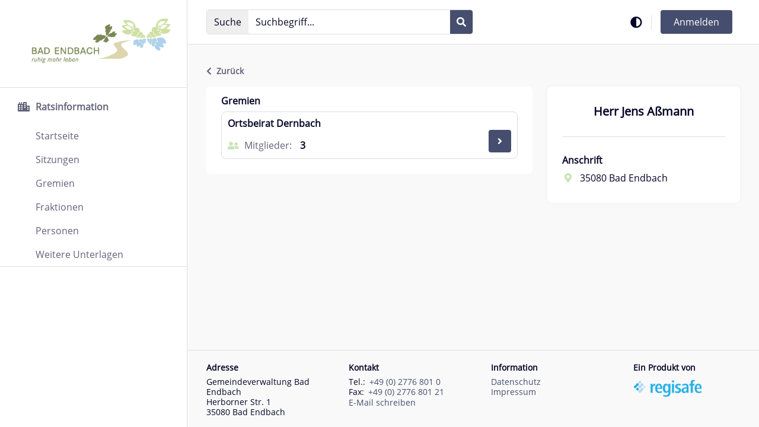

--- FILE ---
content_type: text/html;charset=UTF-8
request_url: https://bad-endbach.ris-portal.de/personen?p_p_id=RisPerson&p_p_lifecycle=0&p_p_state=normal&p_p_mode=view&_RisPerson_personId=43618
body_size: 14959
content:
































	
		
			<!DOCTYPE html>










































































<html class="ltr chrome controls-visible default yui3-skin-sam guest-site signed-out public-page site  show-meta tile  html-tag footer-not-fixed resizeFont" dir='ltr' lang="de-DE">
    <head>
        <title>Herr Jens Aßmann</title>
        <meta content="initial-scale=1.0, width=device-width, viewport-fit=cover" name="viewport" />
        <link rel="stylesheet" href="https://bad-endbach.ris-portal.de/o/obis-theme/css/default.css?browserId=chrome&amp;themeId=obistheme_WAR_obistheme&amp;minifierType=css&amp;languageId=de_DE&amp;t=1768821322000" />
        <link data-senna-track="temporary" href="/image/favicon?img_id=3208&t=1768822168010" rel="Shortcut Icon" />































<meta content="text/html; charset=UTF-8" http-equiv="content-type" />












<script type="importmap">{"imports":{"react-dom":"/o/frontend-js-react-web/__liferay__/exports/react-dom.js","@clayui/breadcrumb":"/o/frontend-taglib-clay/__liferay__/exports/@clayui$breadcrumb.js","@clayui/charts":"/o/frontend-taglib-clay/__liferay__/exports/@clayui$charts.js","@clayui/empty-state":"/o/frontend-taglib-clay/__liferay__/exports/@clayui$empty-state.js","react":"/o/frontend-js-react-web/__liferay__/exports/react.js","react-dom-16":"/o/frontend-js-react-web/__liferay__/exports/react-dom-16.js","@clayui/navigation-bar":"/o/frontend-taglib-clay/__liferay__/exports/@clayui$navigation-bar.js","@clayui/icon":"/o/frontend-taglib-clay/__liferay__/exports/@clayui$icon.js","@clayui/table":"/o/frontend-taglib-clay/__liferay__/exports/@clayui$table.js","@clayui/slider":"/o/frontend-taglib-clay/__liferay__/exports/@clayui$slider.js","@clayui/multi-select":"/o/frontend-taglib-clay/__liferay__/exports/@clayui$multi-select.js","@clayui/nav":"/o/frontend-taglib-clay/__liferay__/exports/@clayui$nav.js","@clayui/provider":"/o/frontend-taglib-clay/__liferay__/exports/@clayui$provider.js","@clayui/panel":"/o/frontend-taglib-clay/__liferay__/exports/@clayui$panel.js","@clayui/list":"/o/frontend-taglib-clay/__liferay__/exports/@clayui$list.js","@clayui/date-picker":"/o/frontend-taglib-clay/__liferay__/exports/@clayui$date-picker.js","@clayui/label":"/o/frontend-taglib-clay/__liferay__/exports/@clayui$label.js","@liferay/frontend-js-api/data-set":"/o/frontend-js-dependencies-web/__liferay__/exports/@liferay$js-api$data-set.js","@clayui/core":"/o/frontend-taglib-clay/__liferay__/exports/@clayui$core.js","@clayui/pagination-bar":"/o/frontend-taglib-clay/__liferay__/exports/@clayui$pagination-bar.js","@clayui/layout":"/o/frontend-taglib-clay/__liferay__/exports/@clayui$layout.js","@clayui/multi-step-nav":"/o/frontend-taglib-clay/__liferay__/exports/@clayui$multi-step-nav.js","@liferay/frontend-js-api":"/o/frontend-js-dependencies-web/__liferay__/exports/@liferay$js-api.js","@clayui/toolbar":"/o/frontend-taglib-clay/__liferay__/exports/@clayui$toolbar.js","@clayui/badge":"/o/frontend-taglib-clay/__liferay__/exports/@clayui$badge.js","react-dom-18":"/o/frontend-js-react-web/__liferay__/exports/react-dom-18.js","@clayui/link":"/o/frontend-taglib-clay/__liferay__/exports/@clayui$link.js","@clayui/card":"/o/frontend-taglib-clay/__liferay__/exports/@clayui$card.js","@clayui/tooltip":"/o/frontend-taglib-clay/__liferay__/exports/@clayui$tooltip.js","@clayui/button":"/o/frontend-taglib-clay/__liferay__/exports/@clayui$button.js","@clayui/tabs":"/o/frontend-taglib-clay/__liferay__/exports/@clayui$tabs.js","@clayui/sticker":"/o/frontend-taglib-clay/__liferay__/exports/@clayui$sticker.js","@clayui/form":"/o/frontend-taglib-clay/__liferay__/exports/@clayui$form.js","@clayui/popover":"/o/frontend-taglib-clay/__liferay__/exports/@clayui$popover.js","@clayui/shared":"/o/frontend-taglib-clay/__liferay__/exports/@clayui$shared.js","@clayui/localized-input":"/o/frontend-taglib-clay/__liferay__/exports/@clayui$localized-input.js","@clayui/modal":"/o/frontend-taglib-clay/__liferay__/exports/@clayui$modal.js","@clayui/color-picker":"/o/frontend-taglib-clay/__liferay__/exports/@clayui$color-picker.js","@clayui/pagination":"/o/frontend-taglib-clay/__liferay__/exports/@clayui$pagination.js","@clayui/autocomplete":"/o/frontend-taglib-clay/__liferay__/exports/@clayui$autocomplete.js","@clayui/management-toolbar":"/o/frontend-taglib-clay/__liferay__/exports/@clayui$management-toolbar.js","@clayui/time-picker":"/o/frontend-taglib-clay/__liferay__/exports/@clayui$time-picker.js","@clayui/upper-toolbar":"/o/frontend-taglib-clay/__liferay__/exports/@clayui$upper-toolbar.js","@clayui/loading-indicator":"/o/frontend-taglib-clay/__liferay__/exports/@clayui$loading-indicator.js","@clayui/drop-down":"/o/frontend-taglib-clay/__liferay__/exports/@clayui$drop-down.js","@clayui/data-provider":"/o/frontend-taglib-clay/__liferay__/exports/@clayui$data-provider.js","@liferay/language/":"/o/js/language/","@clayui/css":"/o/frontend-taglib-clay/__liferay__/exports/@clayui$css.js","@clayui/alert":"/o/frontend-taglib-clay/__liferay__/exports/@clayui$alert.js","@clayui/progress-bar":"/o/frontend-taglib-clay/__liferay__/exports/@clayui$progress-bar.js","react-16":"/o/frontend-js-react-web/__liferay__/exports/react-16.js","react-18":"/o/frontend-js-react-web/__liferay__/exports/react-18.js"},"scopes":{}}</script><script data-senna-track="temporary">var Liferay = window.Liferay || {};Liferay.Icons = Liferay.Icons || {};Liferay.Icons.controlPanelSpritemap = 'https://bad-endbach.ris-portal.de/o/admin-theme/images/clay/icons.svg'; Liferay.Icons.spritemap = 'https://bad-endbach.ris-portal.de/o/obis-theme/images/clay/icons.svg';</script>
<script data-senna-track="permanent" type="text/javascript">window.Liferay = window.Liferay || {}; window.Liferay.CSP = {nonce: ''};</script>
<script data-senna-track="permanent" src="/combo?browserId=chrome&minifierType=js&languageId=de_DE&t=1768821406337&/o/frontend-js-jquery-web/jquery/jquery.min.js&/o/frontend-js-jquery-web/jquery/init.js&/o/frontend-js-jquery-web/jquery/ajax.js&/o/frontend-js-jquery-web/jquery/bootstrap.bundle.min.js&/o/frontend-js-jquery-web/jquery/collapsible_search.js&/o/frontend-js-jquery-web/jquery/fm.js&/o/frontend-js-jquery-web/jquery/form.js&/o/frontend-js-jquery-web/jquery/popper.min.js&/o/frontend-js-jquery-web/jquery/side_navigation.js" type="text/javascript"></script>
<link data-senna-track="temporary" href="https://bad-endbach.ris-portal.de/personen" rel="canonical" />
<link data-senna-track="temporary" href="https://bad-endbach.ris-portal.de/personen" hreflang="de-DE" rel="alternate" />
<link data-senna-track="temporary" href="https://bad-endbach.ris-portal.de/personen" hreflang="x-default" rel="alternate" />

<meta property="og:locale" content="de_DE">
<meta property="og:locale:alternate" content="de_DE">
<meta property="og:site_name" content="Bad Endbach">
<meta property="og:title" content="Herr - Jens - Aßmann - Bad Endbach">
<meta property="og:type" content="website">
<meta property="og:url" content="https://bad-endbach.ris-portal.de/personen">


<!-- !cmChangeStart -->


<!-- !cmChangeEnd -->



<link class="lfr-css-file" data-senna-track="temporary" href="https://bad-endbach.ris-portal.de/o/obis-theme/css/clay.css?browserId=chrome&amp;themeId=obistheme_WAR_obistheme&amp;minifierType=css&amp;languageId=de_DE&amp;t=1768821322000" id="liferayAUICSS" rel="stylesheet" type="text/css" />









	<link href="/combo?browserId=chrome&amp;minifierType=css&amp;themeId=obistheme_WAR_obistheme&amp;languageId=de_DE&amp;RisNotification:%2Fo%2Fcom.comundus.ris.notifications%2Fcss%2Fmain.css&amp;RisVerwaltung_INSTANCE_risVerwaltungPorlet:%2Fo%2Fcom.comundus.ris.verwaltungen%2Fcss%2Fmain.css&amp;com_liferay_portal_search_web_search_bar_portlet_SearchBarPortlet_INSTANCE_ris_search_barebone:%2Fo%2Fportal-search-web%2Fcss%2Fmain.css&amp;com_liferay_site_navigation_menu_web_portlet_SiteNavigationMenuPortlet_INSTANCE_ris_site_navigation:%2Fo%2Fsite-navigation-menu-web%2Fcss%2Fmain.css&amp;t=1768821322000" rel="stylesheet" type="text/css"
 data-senna-track="temporary" id="3ba21d95" />








<script type="text/javascript" data-senna-track="temporary">
	// <![CDATA[
		var Liferay = Liferay || {};

		Liferay.Browser = {
			acceptsGzip: function () {
				return true;
			},

			

			getMajorVersion: function () {
				return 131.0;
			},

			getRevision: function () {
				return '537.36';
			},
			getVersion: function () {
				return '131.0';
			},

			

			isAir: function () {
				return false;
			},
			isChrome: function () {
				return true;
			},
			isEdge: function () {
				return false;
			},
			isFirefox: function () {
				return false;
			},
			isGecko: function () {
				return true;
			},
			isIe: function () {
				return false;
			},
			isIphone: function () {
				return false;
			},
			isLinux: function () {
				return false;
			},
			isMac: function () {
				return true;
			},
			isMobile: function () {
				return false;
			},
			isMozilla: function () {
				return false;
			},
			isOpera: function () {
				return false;
			},
			isRtf: function () {
				return true;
			},
			isSafari: function () {
				return true;
			},
			isSun: function () {
				return false;
			},
			isWebKit: function () {
				return true;
			},
			isWindows: function () {
				return false;
			}
		};

		Liferay.Data = Liferay.Data || {};

		Liferay.Data.ICONS_INLINE_SVG = true;

		Liferay.Data.NAV_SELECTOR = '#navigation';

		Liferay.Data.NAV_SELECTOR_MOBILE = '#navigationCollapse';

		Liferay.Data.isCustomizationView = function () {
			return false;
		};

		Liferay.Data.notices = [
			
		];

		(function () {
			var available = {};

			var direction = {};

			

				available['de_DE'] = 'Deutsch\x20\x28Deutschland\x29';
				direction['de_DE'] = 'ltr';

			

			let _cache = {};

			if (Liferay && Liferay.Language && Liferay.Language._cache) {
				_cache = Liferay.Language._cache;
			}

			Liferay.Language = {
				_cache,
				available,
				direction,
				get: function(key) {
					let value = Liferay.Language._cache[key];

					if (value === undefined) {
						value = key;
					}

					return value;
				}
			};
		})();

		var featureFlags = {"LPD-10964":false,"LPD-37927":false,"LPD-10889":false,"LPS-193884":false,"LPD-30371":false,"LPD-36719":true,"LPD-11131":true,"LPS-178642":false,"LPS-193005":false,"LPD-31789":false,"LPD-10562":false,"LPD-11212":false,"COMMERCE-8087":false,"LPD-39304":true,"LPD-13311":true,"LRAC-10757":false,"LPD-35941":false,"LPS-180090":false,"LPS-178052":false,"LPD-21414":false,"LPS-185892":false,"LPS-186620":false,"LPD-40533":true,"LPD-40534":true,"LPS-184404":false,"LPD-40530":true,"LPD-20640":false,"LPS-198183":false,"LPD-38869":false,"LPD-35678":false,"LPD-6378":false,"LPS-153714":false,"LPD-11848":false,"LPS-170670":false,"LPD-7822":false,"LPS-169981":false,"LPD-21926":false,"LPS-177027":false,"LPD-37531":false,"LPD-11003":false,"LPD-36446":false,"LPD-39437":false,"LPS-135430":false,"LPD-20556":false,"LPS-134060":false,"LPS-164563":false,"LPD-32050":false,"LPS-122920":false,"LPS-199086":false,"LPD-35128":false,"LPD-10588":false,"LPD-13778":true,"LPD-11313":false,"LPD-6368":false,"LPD-34594":false,"LPS-202104":false,"LPD-19955":false,"LPD-35443":false,"LPD-39967":false,"LPD-11235":false,"LPD-11232":false,"LPS-196935":true,"LPD-43542":false,"LPS-176691":false,"LPS-197909":false,"LPD-29516":false,"COMMERCE-8949":false,"LPD-11228":false,"LPS-153813":false,"LPD-17809":false,"COMMERCE-13024":false,"LPS-165482":false,"LPS-193551":false,"LPS-197477":false,"LPS-174816":false,"LPS-186360":false,"LPD-30204":false,"LPD-32867":false,"LPS-153332":false,"LPD-35013":true,"LPS-179669":false,"LPS-174417":false,"LPD-44091":true,"LPD-31212":false,"LPD-18221":false,"LPS-155284":false,"LRAC-15017":false,"LPD-19870":false,"LPS-200108":false,"LPD-20131":false,"LPS-159643":false,"LPS-129412":false,"LPS-169837":false,"LPD-20379":false};

		Liferay.FeatureFlags = Object.keys(featureFlags).reduce(
			(acc, key) => ({
				...acc, [key]: featureFlags[key] === 'true' || featureFlags[key] === true
			}), {}
		);

		Liferay.PortletKeys = {
			DOCUMENT_LIBRARY: 'com_liferay_document_library_web_portlet_DLPortlet',
			DYNAMIC_DATA_MAPPING: 'com_liferay_dynamic_data_mapping_web_portlet_DDMPortlet',
			ITEM_SELECTOR: 'com_liferay_item_selector_web_portlet_ItemSelectorPortlet'
		};

		Liferay.PropsValues = {
			JAVASCRIPT_SINGLE_PAGE_APPLICATION_TIMEOUT: 0,
			UPLOAD_SERVLET_REQUEST_IMPL_MAX_SIZE: 209715200
		};

		Liferay.ThemeDisplay = {

			

			
				getLayoutId: function () {
					return '6';
				},

				

				getLayoutRelativeControlPanelURL: function () {
					return '/group/guest/~/control_panel/manage?p_p_id=RisPerson';
				},

				getLayoutRelativeURL: function () {
					return '/personen';
				},
				getLayoutURL: function () {
					return 'https://bad-endbach.ris-portal.de/personen';
				},
				getParentLayoutId: function () {
					return '0';
				},
				isControlPanel: function () {
					return false;
				},
				isPrivateLayout: function () {
					return 'false';
				},
				isVirtualLayout: function () {
					return false;
				},
			

			getBCP47LanguageId: function () {
				return 'de-DE';
			},
			getCanonicalURL: function () {

				

				return 'https\x3a\x2f\x2fbad-endbach\x2eris-portal\x2ede\x2fpersonen';
			},
			getCDNBaseURL: function () {
				return 'https://bad-endbach.ris-portal.de';
			},
			getCDNDynamicResourcesHost: function () {
				return '';
			},
			getCDNHost: function () {
				return '';
			},
			getCompanyGroupId: function () {
				return '4249868';
			},
			getCompanyId: function () {
				return '4249832';
			},
			getDefaultLanguageId: function () {
				return 'de_DE';
			},
			getDoAsUserIdEncoded: function () {
				return '';
			},
			getLanguageId: function () {
				return 'de_DE';
			},
			getParentGroupId: function () {
				return '4249859';
			},
			getPathContext: function () {
				return '';
			},
			getPathImage: function () {
				return '/image';
			},
			getPathJavaScript: function () {
				return '/o/frontend-js-web';
			},
			getPathMain: function () {
				return '/c';
			},
			getPathThemeImages: function () {
				return 'https://bad-endbach.ris-portal.de/o/obis-theme/images';
			},
			getPathThemeRoot: function () {
				return '/o/obis-theme';
			},
			getPlid: function () {
				return '4250689';
			},
			getPortalURL: function () {
				return 'https://bad-endbach.ris-portal.de';
			},
			getRealUserId: function () {
				return '4249836';
			},
			getRemoteAddr: function () {
				return '3.128.153.219';
			},
			getRemoteHost: function () {
				return '3.128.153.219';
			},
			getScopeGroupId: function () {
				return '4249859';
			},
			getScopeGroupIdOrLiveGroupId: function () {
				return '4249859';
			},
			getSessionId: function () {
				return '';
			},
			getSiteAdminURL: function () {
				return 'https://bad-endbach.ris-portal.de/group/guest/~/control_panel/manage?p_p_lifecycle=0&p_p_state=maximized&p_p_mode=view';
			},
			getSiteGroupId: function () {
				return '4249859';
			},
			getTimeZone: function() {
				return 'UTC';
			},
			getURLControlPanel: function() {
				return '/group/control_panel?refererPlid=4250689';
			},
			getURLHome: function () {
				return 'https\x3a\x2f\x2fbad-endbach\x2eris-portal\x2ede\x2fweb\x2fguest';
			},
			getUserEmailAddress: function () {
				return '';
			},
			getUserId: function () {
				return '4249836';
			},
			getUserName: function () {
				return '';
			},
			isAddSessionIdToURL: function () {
				return false;
			},
			isImpersonated: function () {
				return false;
			},
			isSignedIn: function () {
				return false;
			},

			isStagedPortlet: function () {
				
					
						return true;
					
					
			},

			isStateExclusive: function () {
				return false;
			},
			isStateMaximized: function () {
				return false;
			},
			isStatePopUp: function () {
				return false;
			}
		};

		var themeDisplay = Liferay.ThemeDisplay;

		Liferay.AUI = {

			

			getCombine: function () {
				return true;
			},
			getComboPath: function () {
				return '/combo/?browserId=chrome&minifierType=&languageId=de_DE&t=1768821107908&';
			},
			getDateFormat: function () {
				return '%d.%m.%Y';
			},
			getEditorCKEditorPath: function () {
				return '/o/frontend-editor-ckeditor-web';
			},
			getFilter: function () {
				var filter = 'raw';

				
					
						filter = 'min';
					
					

				return filter;
			},
			getFilterConfig: function () {
				var instance = this;

				var filterConfig = null;

				if (!instance.getCombine()) {
					filterConfig = {
						replaceStr: '.js' + instance.getStaticResourceURLParams(),
						searchExp: '\\.js$'
					};
				}

				return filterConfig;
			},
			getJavaScriptRootPath: function () {
				return '/o/frontend-js-web';
			},
			getPortletRootPath: function () {
				return '/html/portlet';
			},
			getStaticResourceURLParams: function () {
				return '?browserId=chrome&minifierType=&languageId=de_DE&t=1768821107908';
			}
		};

		Liferay.authToken = 'HzNbDXPd';

		

		Liferay.currentURL = '\x2fpersonen\x3fp_p_id\x3dRisPerson\x26p_p_lifecycle\x3d0\x26p_p_state\x3dnormal\x26p_p_mode\x3dview\x26_RisPerson_personId\x3d43618';
		Liferay.currentURLEncoded = '\x252Fpersonen\x253Fp_p_id\x253DRisPerson\x2526p_p_lifecycle\x253D0\x2526p_p_state\x253Dnormal\x2526p_p_mode\x253Dview\x2526_RisPerson_personId\x253D43618';
	// ]]>
</script>

<script data-senna-track="temporary" type="text/javascript">window.__CONFIG__= {basePath: '',combine: true, defaultURLParams: null, explainResolutions: false, exposeGlobal: false, logLevel: 'warn', moduleType: 'module', namespace:'Liferay', nonce: '', reportMismatchedAnonymousModules: 'warn', resolvePath: '/o/js_resolve_modules', url: '/combo/?browserId=chrome&minifierType=js&languageId=de_DE&t=1768821107908&', waitTimeout: 60000};</script><script data-senna-track="permanent" src="/o/frontend-js-loader-modules-extender/loader.js?&mac=9WaMmhziBCkScHZwrrVcOR7VZF4=&browserId=chrome&languageId=de_DE&minifierType=js" type="text/javascript"></script><script data-senna-track="permanent" src="/combo?browserId=chrome&minifierType=js&languageId=de_DE&t=1768821107908&/o/frontend-js-aui-web/aui/aui/aui-min.js&/o/frontend-js-aui-web/liferay/modules.js&/o/frontend-js-aui-web/liferay/aui_sandbox.js&/o/frontend-js-aui-web/aui/attribute-base/attribute-base-min.js&/o/frontend-js-aui-web/aui/attribute-complex/attribute-complex-min.js&/o/frontend-js-aui-web/aui/attribute-core/attribute-core-min.js&/o/frontend-js-aui-web/aui/attribute-observable/attribute-observable-min.js&/o/frontend-js-aui-web/aui/attribute-extras/attribute-extras-min.js&/o/frontend-js-aui-web/aui/event-custom-base/event-custom-base-min.js&/o/frontend-js-aui-web/aui/event-custom-complex/event-custom-complex-min.js&/o/frontend-js-aui-web/aui/oop/oop-min.js&/o/frontend-js-aui-web/aui/aui-base-lang/aui-base-lang-min.js&/o/frontend-js-aui-web/liferay/dependency.js&/o/frontend-js-aui-web/liferay/util.js&/o/oauth2-provider-web/js/liferay.js&/o/frontend-js-web/liferay/dom_task_runner.js&/o/frontend-js-web/liferay/events.js&/o/frontend-js-web/liferay/lazy_load.js&/o/frontend-js-web/liferay/liferay.js&/o/frontend-js-web/liferay/global.bundle.js&/o/frontend-js-web/liferay/portlet.js&/o/frontend-js-web/liferay/workflow.js" type="text/javascript"></script>
<script data-senna-track="temporary" type="text/javascript">window.Liferay = Liferay || {}; window.Liferay.OAuth2 = {getAuthorizeURL: function() {return 'https://bad-endbach.ris-portal.de/o/oauth2/authorize';}, getBuiltInRedirectURL: function() {return 'https://bad-endbach.ris-portal.de/o/oauth2/redirect';}, getIntrospectURL: function() { return 'https://bad-endbach.ris-portal.de/o/oauth2/introspect';}, getTokenURL: function() {return 'https://bad-endbach.ris-portal.de/o/oauth2/token';}, getUserAgentApplication: function(externalReferenceCode) {return Liferay.OAuth2._userAgentApplications[externalReferenceCode];}, _userAgentApplications: {}}</script><script data-senna-track="temporary" type="text/javascript">try {var MODULE_MAIN='@liferay/frontend-js-state-web@1.0.30/index';var MODULE_PATH='/o/frontend-js-state-web';/**
 * SPDX-FileCopyrightText: (c) 2000 Liferay, Inc. https://liferay.com
 * SPDX-License-Identifier: LGPL-2.1-or-later OR LicenseRef-Liferay-DXP-EULA-2.0.0-2023-06
 */

(function () {
	AUI().applyConfig({
		groups: {
			state: {

				// eslint-disable-next-line
				mainModule: MODULE_MAIN,
			},
		},
	});
})();
} catch(error) {console.error(error);}try {var MODULE_MAIN='calendar-web@5.0.105/index';var MODULE_PATH='/o/calendar-web';/**
 * SPDX-FileCopyrightText: (c) 2000 Liferay, Inc. https://liferay.com
 * SPDX-License-Identifier: LGPL-2.1-or-later OR LicenseRef-Liferay-DXP-EULA-2.0.0-2023-06
 */

(function () {
	AUI().applyConfig({
		groups: {
			calendar: {
				base: MODULE_PATH + '/js/legacy/',
				combine: Liferay.AUI.getCombine(),
				filter: Liferay.AUI.getFilterConfig(),
				modules: {
					'liferay-calendar-a11y': {
						path: 'calendar_a11y.js',
						requires: ['calendar'],
					},
					'liferay-calendar-container': {
						path: 'calendar_container.js',
						requires: [
							'aui-alert',
							'aui-base',
							'aui-component',
							'liferay-portlet-base',
						],
					},
					'liferay-calendar-date-picker-sanitizer': {
						path: 'date_picker_sanitizer.js',
						requires: ['aui-base'],
					},
					'liferay-calendar-interval-selector': {
						path: 'interval_selector.js',
						requires: ['aui-base', 'liferay-portlet-base'],
					},
					'liferay-calendar-interval-selector-scheduler-event-link': {
						path: 'interval_selector_scheduler_event_link.js',
						requires: ['aui-base', 'liferay-portlet-base'],
					},
					'liferay-calendar-list': {
						path: 'calendar_list.js',
						requires: [
							'aui-template-deprecated',
							'liferay-scheduler',
						],
					},
					'liferay-calendar-message-util': {
						path: 'message_util.js',
						requires: ['liferay-util-window'],
					},
					'liferay-calendar-recurrence-converter': {
						path: 'recurrence_converter.js',
						requires: [],
					},
					'liferay-calendar-recurrence-dialog': {
						path: 'recurrence.js',
						requires: [
							'aui-base',
							'liferay-calendar-recurrence-util',
						],
					},
					'liferay-calendar-recurrence-util': {
						path: 'recurrence_util.js',
						requires: ['aui-base', 'liferay-util-window'],
					},
					'liferay-calendar-reminders': {
						path: 'calendar_reminders.js',
						requires: ['aui-base'],
					},
					'liferay-calendar-remote-services': {
						path: 'remote_services.js',
						requires: [
							'aui-base',
							'aui-component',
							'liferay-calendar-util',
							'liferay-portlet-base',
						],
					},
					'liferay-calendar-session-listener': {
						path: 'session_listener.js',
						requires: ['aui-base', 'liferay-scheduler'],
					},
					'liferay-calendar-simple-color-picker': {
						path: 'simple_color_picker.js',
						requires: ['aui-base', 'aui-template-deprecated'],
					},
					'liferay-calendar-simple-menu': {
						path: 'simple_menu.js',
						requires: [
							'aui-base',
							'aui-template-deprecated',
							'event-outside',
							'event-touch',
							'widget-modality',
							'widget-position',
							'widget-position-align',
							'widget-position-constrain',
							'widget-stack',
							'widget-stdmod',
						],
					},
					'liferay-calendar-util': {
						path: 'calendar_util.js',
						requires: [
							'aui-datatype',
							'aui-io',
							'aui-scheduler',
							'aui-toolbar',
							'autocomplete',
							'autocomplete-highlighters',
						],
					},
					'liferay-scheduler': {
						path: 'scheduler.js',
						requires: [
							'async-queue',
							'aui-datatype',
							'aui-scheduler',
							'dd-plugin',
							'liferay-calendar-a11y',
							'liferay-calendar-message-util',
							'liferay-calendar-recurrence-converter',
							'liferay-calendar-recurrence-util',
							'liferay-calendar-util',
							'liferay-scheduler-event-recorder',
							'liferay-scheduler-models',
							'promise',
							'resize-plugin',
						],
					},
					'liferay-scheduler-event-recorder': {
						path: 'scheduler_event_recorder.js',
						requires: [
							'dd-plugin',
							'liferay-calendar-util',
							'resize-plugin',
						],
					},
					'liferay-scheduler-models': {
						path: 'scheduler_models.js',
						requires: [
							'aui-datatype',
							'dd-plugin',
							'liferay-calendar-util',
						],
					},
				},
				root: MODULE_PATH + '/js/legacy/',
			},
		},
	});
})();
} catch(error) {console.error(error);}try {var MODULE_MAIN='@liferay/frontend-js-react-web@5.0.54/index';var MODULE_PATH='/o/frontend-js-react-web';/**
 * SPDX-FileCopyrightText: (c) 2000 Liferay, Inc. https://liferay.com
 * SPDX-License-Identifier: LGPL-2.1-or-later OR LicenseRef-Liferay-DXP-EULA-2.0.0-2023-06
 */

(function () {
	AUI().applyConfig({
		groups: {
			react: {

				// eslint-disable-next-line
				mainModule: MODULE_MAIN,
			},
		},
	});
})();
} catch(error) {console.error(error);}try {var MODULE_MAIN='portal-search-web@6.0.147/index';var MODULE_PATH='/o/portal-search-web';/**
 * SPDX-FileCopyrightText: (c) 2000 Liferay, Inc. https://liferay.com
 * SPDX-License-Identifier: LGPL-2.1-or-later OR LicenseRef-Liferay-DXP-EULA-2.0.0-2023-06
 */

(function () {
	AUI().applyConfig({
		groups: {
			search: {
				base: MODULE_PATH + '/js/',
				combine: Liferay.AUI.getCombine(),
				filter: Liferay.AUI.getFilterConfig(),
				modules: {
					'liferay-search-custom-range-facet': {
						path: 'custom_range_facet.js',
						requires: ['aui-form-validator'],
					},
				},
				root: MODULE_PATH + '/js/',
			},
		},
	});
})();
} catch(error) {console.error(error);}try {var MODULE_MAIN='dynamic-data-mapping-web@5.0.115/index';var MODULE_PATH='/o/dynamic-data-mapping-web';/**
 * SPDX-FileCopyrightText: (c) 2000 Liferay, Inc. https://liferay.com
 * SPDX-License-Identifier: LGPL-2.1-or-later OR LicenseRef-Liferay-DXP-EULA-2.0.0-2023-06
 */

(function () {
	const LiferayAUI = Liferay.AUI;

	AUI().applyConfig({
		groups: {
			ddm: {
				base: MODULE_PATH + '/js/legacy/',
				combine: Liferay.AUI.getCombine(),
				filter: LiferayAUI.getFilterConfig(),
				modules: {
					'liferay-ddm-form': {
						path: 'ddm_form.js',
						requires: [
							'aui-base',
							'aui-datatable',
							'aui-datatype',
							'aui-image-viewer',
							'aui-parse-content',
							'aui-set',
							'aui-sortable-list',
							'json',
							'liferay-form',
							'liferay-map-base',
							'liferay-translation-manager',
							'liferay-util-window',
						],
					},
					'liferay-portlet-dynamic-data-mapping': {
						condition: {
							trigger: 'liferay-document-library',
						},
						path: 'main.js',
						requires: [
							'arraysort',
							'aui-form-builder-deprecated',
							'aui-form-validator',
							'aui-map',
							'aui-text-unicode',
							'json',
							'liferay-menu',
							'liferay-translation-manager',
							'liferay-util-window',
							'text',
						],
					},
					'liferay-portlet-dynamic-data-mapping-custom-fields': {
						condition: {
							trigger: 'liferay-document-library',
						},
						path: 'custom_fields.js',
						requires: ['liferay-portlet-dynamic-data-mapping'],
					},
				},
				root: MODULE_PATH + '/js/legacy/',
			},
		},
	});
})();
} catch(error) {console.error(error);}try {var MODULE_MAIN='staging-processes-web@5.0.65/index';var MODULE_PATH='/o/staging-processes-web';/**
 * SPDX-FileCopyrightText: (c) 2000 Liferay, Inc. https://liferay.com
 * SPDX-License-Identifier: LGPL-2.1-or-later OR LicenseRef-Liferay-DXP-EULA-2.0.0-2023-06
 */

(function () {
	AUI().applyConfig({
		groups: {
			stagingprocessesweb: {
				base: MODULE_PATH + '/js/legacy/',
				combine: Liferay.AUI.getCombine(),
				filter: Liferay.AUI.getFilterConfig(),
				modules: {
					'liferay-staging-processes-export-import': {
						path: 'main.js',
						requires: [
							'aui-datatype',
							'aui-dialog-iframe-deprecated',
							'aui-modal',
							'aui-parse-content',
							'aui-toggler',
							'liferay-portlet-base',
							'liferay-util-window',
						],
					},
				},
				root: MODULE_PATH + '/js/legacy/',
			},
		},
	});
})();
} catch(error) {console.error(error);}try {var MODULE_MAIN='frontend-editor-alloyeditor-web@5.0.56/index';var MODULE_PATH='/o/frontend-editor-alloyeditor-web';/**
 * SPDX-FileCopyrightText: (c) 2000 Liferay, Inc. https://liferay.com
 * SPDX-License-Identifier: LGPL-2.1-or-later OR LicenseRef-Liferay-DXP-EULA-2.0.0-2023-06
 */

(function () {
	AUI().applyConfig({
		groups: {
			alloyeditor: {
				base: MODULE_PATH + '/js/legacy/',
				combine: Liferay.AUI.getCombine(),
				filter: Liferay.AUI.getFilterConfig(),
				modules: {
					'liferay-alloy-editor': {
						path: 'alloyeditor.js',
						requires: [
							'aui-component',
							'liferay-portlet-base',
							'timers',
						],
					},
					'liferay-alloy-editor-source': {
						path: 'alloyeditor_source.js',
						requires: [
							'aui-debounce',
							'liferay-fullscreen-source-editor',
							'liferay-source-editor',
							'plugin',
						],
					},
				},
				root: MODULE_PATH + '/js/legacy/',
			},
		},
	});
})();
} catch(error) {console.error(error);}try {var MODULE_MAIN='exportimport-web@5.0.100/index';var MODULE_PATH='/o/exportimport-web';/**
 * SPDX-FileCopyrightText: (c) 2000 Liferay, Inc. https://liferay.com
 * SPDX-License-Identifier: LGPL-2.1-or-later OR LicenseRef-Liferay-DXP-EULA-2.0.0-2023-06
 */

(function () {
	AUI().applyConfig({
		groups: {
			exportimportweb: {
				base: MODULE_PATH + '/js/legacy/',
				combine: Liferay.AUI.getCombine(),
				filter: Liferay.AUI.getFilterConfig(),
				modules: {
					'liferay-export-import-export-import': {
						path: 'main.js',
						requires: [
							'aui-datatype',
							'aui-dialog-iframe-deprecated',
							'aui-modal',
							'aui-parse-content',
							'aui-toggler',
							'liferay-portlet-base',
							'liferay-util-window',
						],
					},
				},
				root: MODULE_PATH + '/js/legacy/',
			},
		},
	});
})();
} catch(error) {console.error(error);}try {var MODULE_MAIN='contacts-web@5.0.65/index';var MODULE_PATH='/o/contacts-web';/**
 * SPDX-FileCopyrightText: (c) 2000 Liferay, Inc. https://liferay.com
 * SPDX-License-Identifier: LGPL-2.1-or-later OR LicenseRef-Liferay-DXP-EULA-2.0.0-2023-06
 */

(function () {
	AUI().applyConfig({
		groups: {
			contactscenter: {
				base: MODULE_PATH + '/js/legacy/',
				combine: Liferay.AUI.getCombine(),
				filter: Liferay.AUI.getFilterConfig(),
				modules: {
					'liferay-contacts-center': {
						path: 'main.js',
						requires: [
							'aui-io-plugin-deprecated',
							'aui-toolbar',
							'autocomplete-base',
							'datasource-io',
							'json-parse',
							'liferay-portlet-base',
							'liferay-util-window',
						],
					},
				},
				root: MODULE_PATH + '/js/legacy/',
			},
		},
	});
})();
} catch(error) {console.error(error);}try {var MODULE_MAIN='@liferay/document-library-web@6.0.198/index';var MODULE_PATH='/o/document-library-web';/**
 * SPDX-FileCopyrightText: (c) 2000 Liferay, Inc. https://liferay.com
 * SPDX-License-Identifier: LGPL-2.1-or-later OR LicenseRef-Liferay-DXP-EULA-2.0.0-2023-06
 */

(function () {
	AUI().applyConfig({
		groups: {
			dl: {
				base: MODULE_PATH + '/js/legacy/',
				combine: Liferay.AUI.getCombine(),
				filter: Liferay.AUI.getFilterConfig(),
				modules: {
					'document-library-upload-component': {
						path: 'DocumentLibraryUpload.js',
						requires: [
							'aui-component',
							'aui-data-set-deprecated',
							'aui-overlay-manager-deprecated',
							'aui-overlay-mask-deprecated',
							'aui-parse-content',
							'aui-progressbar',
							'aui-template-deprecated',
							'liferay-search-container',
							'querystring-parse-simple',
							'uploader',
						],
					},
				},
				root: MODULE_PATH + '/js/legacy/',
			},
		},
	});
})();
} catch(error) {console.error(error);}try {var MODULE_MAIN='frontend-js-components-web@2.0.80/index';var MODULE_PATH='/o/frontend-js-components-web';/**
 * SPDX-FileCopyrightText: (c) 2000 Liferay, Inc. https://liferay.com
 * SPDX-License-Identifier: LGPL-2.1-or-later OR LicenseRef-Liferay-DXP-EULA-2.0.0-2023-06
 */

(function () {
	AUI().applyConfig({
		groups: {
			components: {

				// eslint-disable-next-line
				mainModule: MODULE_MAIN,
			},
		},
	});
})();
} catch(error) {console.error(error);}</script>




<script type="text/javascript" data-senna-track="temporary">
	// <![CDATA[
		
			
				
		

		
	// ]]>
</script>





	
		

			

			
		
		



	
		

			

			
		
	












	<script src="/combo?browserId=chrome&amp;minifierType=js&amp;themeId=obistheme_WAR_obistheme&amp;languageId=de_DE&amp;RisNotification:%2Fo%2Fcom.comundus.ris.notifications%2Fjs%2Fmain.js&amp;t=1768821322000" type="text/javascript" data-senna-track="temporary"></script>










	

		<script src="/o/com.comundus.ris.personen/js/portlet.functions.js"> </script>

	













<link class="lfr-css-file" data-senna-track="temporary" href="https://bad-endbach.ris-portal.de/o/obis-theme/css/main.css?browserId=chrome&amp;themeId=obistheme_WAR_obistheme&amp;minifierType=css&amp;languageId=de_DE&amp;t=1768821322000" id="liferayThemeCSS" rel="stylesheet" type="text/css" />








	<style data-senna-track="senna" type="text/css">

		

			

		

			

		

			

		

			

		

			

		

			

		

			

		

			

		

			

		

			

		

	</style>


<style data-senna-track="temporary" type="text/css">
</style>
<link data-senna-track="permanent" href="/o/frontend-js-aui-web/alloy_ui.css?&mac=favIEq7hPo8AEd6k+N5OVADEEls=&browserId=chrome&languageId=de_DE&minifierType=css&themeId=obistheme_WAR_obistheme" rel="stylesheet"></link>
























<script type="text/javascript">
Liferay.on(
	'ddmFieldBlur', function(event) {
		if (window.Analytics) {
			Analytics.send(
				'fieldBlurred',
				'Form',
				{
					fieldName: event.fieldName,
					focusDuration: event.focusDuration,
					formId: event.formId,
					formPageTitle: event.formPageTitle,
					page: event.page,
					title: event.title
				}
			);
		}
	}
);

Liferay.on(
	'ddmFieldFocus', function(event) {
		if (window.Analytics) {
			Analytics.send(
				'fieldFocused',
				'Form',
				{
					fieldName: event.fieldName,
					formId: event.formId,
					formPageTitle: event.formPageTitle,
					page: event.page,
					title:event.title
				}
			);
		}
	}
);

Liferay.on(
	'ddmFormPageShow', function(event) {
		if (window.Analytics) {
			Analytics.send(
				'pageViewed',
				'Form',
				{
					formId: event.formId,
					formPageTitle: event.formPageTitle,
					page: event.page,
					title: event.title
				}
			);
		}
	}
);

Liferay.on(
	'ddmFormSubmit', function(event) {
		if (window.Analytics) {
			Analytics.send(
				'formSubmitted',
				'Form',
				{
					formId: event.formId,
					title: event.title
				}
			);
		}
	}
);

Liferay.on(
	'ddmFormView', function(event) {
		if (window.Analytics) {
			Analytics.send(
				'formViewed',
				'Form',
				{
					formId: event.formId,
					title: event.title
				}
			);
		}
	}
);

</script><script>

</script>









<script type="text/javascript" data-senna-track="temporary">
	if (window.Analytics) {
		window._com_liferay_document_library_analytics_isViewFileEntry = false;
	}
</script>



        <link rel="stylesheet" href="/o/obis-theme/plugins/fontawesome_5.13.1/css/all.min.css?browserId=chrome&amp;themeId=obistheme_WAR_obistheme&amp;minifierType=css&amp;languageId=de_DE&amp;t=1768821322000" />
        <style>
            :root.default {
                --clr_highlight_font: #ffffff;
                --clr_highlight_background: #464e6f;
                --clr_spot_font: #c9e4b7;
                --clr_accent_font: #616379;
                --clr_accent_background: #e5f5ff;
                --clr_font_default: #050627;
                --clr_font_default_background: #ffffff;
                --clr_font_alternate: #050627;
                --clr_font_alternate_background: #F9F9F9;
            }
        </style>
        <link href='/o/obis-theme/plugins/bootstrap-datepicker/css/bootstrap-datepicker.min.css?browserId=chrome&amp;themeId=obistheme_WAR_obistheme&amp;minifierType=css&amp;languageId=de_DE&amp;t=1768821322000' rel='stylesheet' type='text/css'>
        <script src='/o/obis-theme/plugins/bootstrap-datepicker/js/bootstrap-datepicker.min.js?browserId=chrome&amp;minifierType=js&amp;languageId=de_DE&amp;t=1768821322000' type='text/javascript'></script>
        <script src='/o/obis-theme/plugins/bootstrap-datepicker/locales/bootstrap-datepicker.de.min.js?browserId=chrome&amp;minifierType=js&amp;languageId=de_DE&amp;t=1768821322000' charset="UTF-8"></script>
    </head>
    <body class="chrome controls-visible default yui3-skin-sam guest-site signed-out public-page site bad-endbach additional-body-class main-bg body-wide">











































































        <div id="wrapper" class="obis-portal-wrapper ">
            <div class="obis-content-wrapper">

                    <div class="left-col hide-mobile">
    <div class="logo custom-logo logo-left">
        <img 
            alt='Logo Bad Endbach' 
            src="/image/company_logo?img_id=4251229&amp;t=1768822167713" 
            class="img-fluid" />
    </div>





































	

	<div class="portlet-boundary portlet-boundary_RisVerwaltung_  portlet-static portlet-static-end portlet-barebone  " id="p_p_id_RisVerwaltung_INSTANCE_risVerwaltungPortletMobile_">
		<span id="p_RisVerwaltung_INSTANCE_risVerwaltungPortletMobile"></span>




	

	
		
			


































	
		
<section class="portlet" id="portlet_RisVerwaltung_INSTANCE_risVerwaltungPortletMobile">


	<div class="portlet-content">

		<div class="autofit-float autofit-row portlet-header">
			<div class="autofit-col autofit-col-expand">
				<span class="h2 portlet-title-text">RisVerwaltung</span>
			</div>

			<div class="autofit-col autofit-col-end">
				<div class="autofit-section">
				</div>
			</div>
		</div>

		
			<div class=" portlet-content-container">
				


	<div class="portlet-body">



	
		
			
				
					







































	

	








	

				

				
					
						


	

		













	
	
					
				
			
		
	
	


	</div>

			</div>
		
	</div>
</section>

	

		
		







	</div>






                        <div class="obis-navigation">
<div class="anchor" id="navigation"></div>
<nav class="sort-pages modify-pages" aria-label='Seitennavigation'>
    <button class="close-nav">
        <span class="fas fa-times fa-fw" aria-hidden="true"></span>
        <span class="sr-only">Seitennavigation schließen</span>
    </button>







































































	

	<div class="portlet-boundary portlet-boundary_com_liferay_site_navigation_menu_web_portlet_SiteNavigationMenuPortlet_  portlet-static portlet-static-end portlet-barebone portlet-navigation " id="p_p_id_com_liferay_site_navigation_menu_web_portlet_SiteNavigationMenuPortlet_INSTANCE_ris_site_navigation_">
		<span id="p_com_liferay_site_navigation_menu_web_portlet_SiteNavigationMenuPortlet_INSTANCE_ris_site_navigation"></span>




	

	
		
			


































	
		
<section class="portlet" id="portlet_com_liferay_site_navigation_menu_web_portlet_SiteNavigationMenuPortlet_INSTANCE_ris_site_navigation">


	<div class="portlet-content">

		<div class="autofit-float autofit-row portlet-header">
			<div class="autofit-col autofit-col-expand">
				<span class="h2 portlet-title-text">Menü-Anzeige</span>
			</div>

			<div class="autofit-col autofit-col-end">
				<div class="autofit-section">
				</div>
			</div>
		</div>

		
			<div class=" portlet-content-container">
				


	<div class="portlet-body">



	
		
			
				
					







































	

	








	

				

				
					
						


	

		




















	
	

		

		

		
    <ul class="list-unstyled first-level-list">
            <li>
                <a class="site-link selected" href="/web/guest">
                                    <span aria-hidden="true" class="site-link-icon fas fa-city"></span>
                                    Ratsinformation
                </a>
                        <ul class="obis-nav-list">





                                        <li class="">
                                            <a  class="" href='https://bad-endbach.ris-portal.de/startseite' >
                                        <span>
                                            Startseite
                                        </span>
                                            </a>

                                        </li>





                                        <li class="">
                                            <a  class="" href='https://bad-endbach.ris-portal.de/sitzungen' >
                                        <span>
                                            Sitzungen
                                        </span>
                                            </a>

                                        </li>










                                        <li class="">
                                            <a  class="" href='https://bad-endbach.ris-portal.de/gremien' >
                                        <span>
                                            Gremien
                                        </span>
                                            </a>

                                        </li>





                                        <li class="">
                                            <a  class="" href='https://bad-endbach.ris-portal.de/fraktionen' >
                                        <span>
                                            Fraktionen
                                        </span>
                                            </a>

                                        </li>






                                        <li class="">
                                            <a aria-current='page' class="selected" href='https://bad-endbach.ris-portal.de/personen' >
                                        <span>
                                            Personen
                                        </span>
                                            </a>

                                        </li>





                                        <li class="has-nav-children">
                                            <a  class="" href='https://bad-endbach.ris-portal.de/weitere-unterlagen' >
                                        <span>
                                            Weitere Unterlagen
                                        </span>
                                            </a>

                                        </li>
                        </ul>
            </li>

    </ul>

	
	
	


	
	
					
				
			
		
	
	


	</div>

			</div>
		
	</div>
</section>

	

		
		







	</div>






</nav>
                        </div>
                    </div>
                    <div class="obis-mobile-navigation-overlay" id="obis-mobile-navigation-overlay"></div>

                <div class="right-col-wrapper">
                        <header id="banner" class=" site-start">
<div id="headerBar" class="rp-header-bar">
        <div class="ris-search-override hide-mobile logged-out" id="slideSearch">






































































	

	<div class="portlet-boundary portlet-boundary_com_liferay_portal_search_web_search_bar_portlet_SearchBarPortlet_  portlet-static portlet-static-end portlet-barebone portlet-search-bar " id="p_p_id_com_liferay_portal_search_web_search_bar_portlet_SearchBarPortlet_INSTANCE_ris_search_barebone_">
		<span id="p_com_liferay_portal_search_web_search_bar_portlet_SearchBarPortlet_INSTANCE_ris_search_barebone"></span>




	

	
		
			


































	
		
<section class="portlet" id="portlet_com_liferay_portal_search_web_search_bar_portlet_SearchBarPortlet_INSTANCE_ris_search_barebone">


	<div class="portlet-content">

		<div class="autofit-float autofit-row portlet-header">
			<div class="autofit-col autofit-col-expand">
				<span class="h2 portlet-title-text">Suchleiste</span>
			</div>

			<div class="autofit-col autofit-col-end">
				<div class="autofit-section">
				</div>
			</div>
		</div>

		
			<div class=" portlet-content-container">
				


	<div class="portlet-body">



	
		
			
				
					







































	

	








	

				

				
					
						


	

		


















	
	
		<form action="https://bad-endbach.ris-portal.de/suche" id="dkrk___fm" method="get" name="dkrk___fm">
			

			

			





































	



















































<fieldset class="search-bar"  >
	
		
			

			
				
					<legend class="fieldset-legend">
						<span class="legend">
							Suche mit Filtermöglichkeit zur Einschränkung der Suchergebnisse
						</span>
					</legend>
				
			
		
		

	<div class="show  " id="Content" role="presentation">
		<div class="panel-body">


































































	

		

		
			
				
					<input  class="field search-bar-empty-search-input form-control"  id="_com_liferay_portal_search_web_search_bar_portlet_SearchBarPortlet_INSTANCE_ris_search_barebone_emptySearchEnabled"    name="_com_liferay_portal_search_web_search_bar_portlet_SearchBarPortlet_INSTANCE_ris_search_barebone_emptySearchEnabled"     type="hidden" value="false"   />
				
			
		

		
	









    <div class='input-group search-bar-simple'>
            <div class="input-group-item search-bar-keywords-input-wrapper">
                    <div class="dropdown type-facet-dropdown">
                        <button
                            class="btn btn-search-dropdown dropdown-toggle"
                            type="button" id="dropdownTypeFacetButton"
                            data-toggle="dropdown"
                            aria-expanded="false"
                            aria-label='Ausgewählte Filter (Alles)'
                        >
                            <span class="button-text" aria-hidden="true">
                                Alles
                            </span>
                            <span class="fas fa-chevron-down fa-fw" aria-hidden="true"></span>
                        </button>
                        <ul class="dropdown-menu" aria-labelledby="dropdownTypeFacetButton">
                            <li class="dropdown-header d-flex justify-content-between align-items-center">
                                <span>
                                    Filter
                                </span>
                                <button class="btn-unstyled reset-type-filter" type="button">
                                    Zurücksetzen
                                </button>
                            </li>
                                <li class="dropdown-item border-bottom">
                                    <div class="form-check rp-form-check">
                                        <input
                                            class="form-check-input type-facet-cb"
                                            type="checkbox"
                                            value="all"
                                            id="cb-0"
                                            name="typeFacet"
                                            checked
                                        />
                                        <label class="form-check-label" for="cb-0">
                                                Alles
                                        </label>
                                    </div>
                                </li>
                                <li class="dropdown-item">
                                    <div class="form-check rp-form-check">
                                        <input
                                            class="form-check-input type-facet-cb"
                                            type="checkbox"
                                            value="com.comundus.ris.data.service.model.RisFraktion"
                                            id="cb-1"
                                            name="typeFacet"
                                            
                                        />
                                        <label class="form-check-label" for="cb-1">
                                                Fraktion
                                        </label>
                                    </div>
                                </li>
                                <li class="dropdown-item">
                                    <div class="form-check rp-form-check">
                                        <input
                                            class="form-check-input type-facet-cb"
                                            type="checkbox"
                                            value="com.comundus.ris.data.service.model.RisGremium"
                                            id="cb-2"
                                            name="typeFacet"
                                            
                                        />
                                        <label class="form-check-label" for="cb-2">
                                                Gremium
                                        </label>
                                    </div>
                                </li>
                                <li class="dropdown-item">
                                    <div class="form-check rp-form-check">
                                        <input
                                            class="form-check-input type-facet-cb"
                                            type="checkbox"
                                            value="com.comundus.ris.data.service.model.RisPerson"
                                            id="cb-3"
                                            name="typeFacet"
                                            
                                        />
                                        <label class="form-check-label" for="cb-3">
                                                Person
                                        </label>
                                    </div>
                                </li>
                                <li class="dropdown-item">
                                    <div class="form-check rp-form-check">
                                        <input
                                            class="form-check-input type-facet-cb"
                                            type="checkbox"
                                            value="com.comundus.ris.data.service.model.RisSchriftgut"
                                            id="cb-4"
                                            name="typeFacet"
                                            
                                        />
                                        <label class="form-check-label" for="cb-4">
                                                Schriftgut
                                        </label>
                                    </div>
                                </li>
                                <li class="dropdown-item">
                                    <div class="form-check rp-form-check">
                                        <input
                                            class="form-check-input type-facet-cb"
                                            type="checkbox"
                                            value="com.comundus.ris.data.service.model.RisSitzung"
                                            id="cb-5"
                                            name="typeFacet"
                                            
                                        />
                                        <label class="form-check-label" for="cb-5">
                                                Sitzung
                                        </label>
                                    </div>
                                </li>
                                <li class="dropdown-item">
                                    <div class="form-check rp-form-check">
                                        <input
                                            class="form-check-input type-facet-cb"
                                            type="checkbox"
                                            value="com.comundus.ris.data.service.model.RisTop"
                                            id="cb-6"
                                            name="typeFacet"
                                            
                                        />
                                        <label class="form-check-label" for="cb-6">
                                                TOP
                                        </label>
                                    </div>
                                </li>
                        </ul>
                    </div>


                <div class="rp-searchbar-label-wrapper">
                    <label class="rp-searchbar-label" for="_com_liferay_portal_search_web_search_bar_portlet_SearchBarPortlet_INSTANCE_ris_search_barebone_xltl">
                        Suche
                    </label>
                </div>

                <input
                    class="form-control input-group-inset input-group-inset-after search-bar-keywords-input"
                    data-qa-id="searchInput"
                    aria-label='Suchbegriff eingeben und mit der Entertaste die Suche starten'
                    id="_com_liferay_portal_search_web_search_bar_portlet_SearchBarPortlet_INSTANCE_ris_search_barebone_xltl"
                    name="q"
                    placeholder='Suchbegriff...'
                    type="text"
                    value=""
                />




































































	

		

		
			
				
					<input  class="field form-control"  id="_com_liferay_portal_search_web_search_bar_portlet_SearchBarPortlet_INSTANCE_ris_search_barebone_scope"    name="_com_liferay_portal_search_web_search_bar_portlet_SearchBarPortlet_INSTANCE_ris_search_barebone_scope"     type="hidden" value=""   />
				
			
		

		
	









                <div class="input-group-inset-item input-group-inset-item-after search-bar-search-button-wrapper">
                    <button
                        class="search-bar-search-button rp-btn-primary"
                        type="submit"
                        aria-label='Suche starten'
                    >
                        <span aria-hidden="true" class="fas fa-search fa-fw"></span>
                    </button>
                </div>
            </div>
            <div class="searchbar-button-wrapper-mobile">
                <button
                    type="submit"
                    class="search-bar-search-button rp-btn-primary"
                    aria-label='Suche starten'
                >
                    <span aria-hidden="true" class="fas fa-search fa-fw"></span>
                    <span>Suchen</span>
                </button>
            </div>
    </div>


















































		</div>
	</div>
</fieldset>



		</form>

		<script type="module">
import {SearchBar as ComponentModule} from '/o/portal-search-web/__liferay__/index.js';
{
Liferay.component('__UNNAMED_COMPONENT__f296e389-d3ec-9521-a23e-7968552ecb61', new ComponentModule({"formId":"dkrk___fm","namespace":"_com_liferay_portal_search_web_search_bar_portlet_SearchBarPortlet_INSTANCE_ris_search_barebone_","spritemap":"https:\/\/bad-endbach.ris-portal.de\/o\/obis-theme\/images\/clay\/icons.svg","initialKeywords":"","retainFacetSelections":false}), { destroyOnNavigate: true, portletId: 'com_liferay_portal_search_web_search_bar_portlet_SearchBarPortlet_INSTANCE_ris_search_barebone'});
}

</script>
	


	
	
					
				
			
		
	
	


	</div>

			</div>
		
	</div>
</section>

	

		
		







	</div>






    </div>
    <div class="ris-personal-bar">
        <div class="personal-bar-left">
    <div class="logo custom-logo logo-left">
        <img 
            alt='Logo Bad Endbach' 
            src="/image/company_logo?img_id=4251229&amp;t=1768822167713" 
            class="img-fluid" />
    </div>
        </div>
        <div class="personal-bar-right">
            <button
                class="ris-link open-mobile-search"
                id="openMobileSearchButton"
                aria-expanded="false"
            >
                <span aria-hidden="true" class="fas fa-search"></span>
                <span class="sr-only text-open-search">Suche öffnen</span>
                <span class="sr-only text-close-search">Suche schließen</span>
            </button>
            <button class="ris-link switch-contrast logged-out" id="switchContrastButton" aria-pressed="false">
                <span aria-hidden="true" class="fas fa-adjust"></span>
                <span aria-hidden="true" class="fas fa-check active-indicator"></span>
                <span class="sr-only contrast-activate-text">
Kontrast erhöhen                </span>
                <span class="sr-only conrast-deactivate-text">
Kontrast zurücksetzen                </span>
            </button>
            <div class="ris-login">
                <a
                    data-redirect="false"
                    href="https://bad-endbach.ris-portal.de/c/portal/login?p_l_id=4250689&redirect=%2Fpersonen%3Fp_p_id%3DRisPerson%26p_p_lifecycle%3D0%26p_p_state%3Dnormal%26p_p_mode%3Dview%26_RisPerson_personId%3D43618"
                    class="rp-btn-primary sign in"
                    id="sign-in"
                    rel="nofollow"
                >
                    <span class="user-name">
                        Anmelden
                    </span>
                    <span aria-hidden="true" class="fas fa-sign-in-alt"></span>
                </a>
            </div>
            <button class="ris-link mobile-burger">
                <span aria-hidden="true" class="fas fa-bars"></span>
                <span class="sr-only">Öffnet Seitennavigation</span>
            </button>
        </div>
    </div>
</div>
                        </header>

                    <div class="right-col content">
                        <section id="content" class="rp-content main-bg resizeFont" role="main">
                                <h1 class="sr-only">
Ratsinformationssystem                                </h1>


<div class="back-button d-print-none">
                    <button
                    class="btn btn-unstyled rp-back-button"
                    onclick="window.history.back()"
                >
                    <span aria-hidden="true" class="fas fa-chevron-left"></span>
                        <span>Zurück</span>
                    <span class="sr-only">zur vorherigen Seite</span>
                </button>
</div>






























	

		


















	
	
	
		<style type="text/css">
			.master-layout-fragment .portlet-header {
				display: none;
			}
		</style>

		

		<div class="anchor" id="main-content"></div>
<div>
    <div class="portlet-layout row">
        <div class="col-md-12 portlet-column portlet-column-first" id="column-1">
            <div class="portlet-dropzone portlet-column-content portlet-column-content-first" id="layout-column_column-1">



































	

	<div class="portlet-boundary portlet-boundary_RisPerson_  portlet-static portlet-static-end portlet-barebone  " id="p_p_id_RisPerson_">
		<span id="p_RisPerson"></span>




	

	
		
			


































	
		
<section class="portlet" id="portlet_RisPerson">


	<div class="portlet-content">

		<div class="autofit-float autofit-row portlet-header">
			<div class="autofit-col autofit-col-expand">
				<span class="h2 portlet-title-text">RisPerson</span>
			</div>

			<div class="autofit-col autofit-col-end">
				<div class="autofit-section">
				</div>
			</div>
		</div>

		
			<div class=" portlet-content-container">
				


	<div class="portlet-body">



	
		
			
				
					







































	

	








	

				

				
					
						


	

		




























<script>
    document.addEventListener('DOMContentLoaded', () => {
        PersonPortlet.init('#p_p_id_RisPerson_', '_RisPerson_', false);
    }, false);
</script>











    


<script>
    function personPortletEmail(mailAccount, mailHost, placeholderId) {
        var mergeSplit = mailAccount + String.fromCharCode(Math.pow(2,6)) + mailHost;
        document.getElementById(placeholderId).innerHTML = mergeSplit;
    }
</script>

<div class="rp-person">
    <div class="rp-details">
        
            
            
                
                    
                    
                    
                
                <div class="two-colums-data-wrapper">

                    <!-- cols -->
                    <div class="rp-content">
                        <h2 class="sr-only">
                            
                                
                                
                                    Herr
                                    
                                    Jens
                                    Aßmann 
                                
                            
                        </h2>
                        
                            
                                
                                    <div class="rp-results-detail">
                                        <h3>
                                            Gremien
                                        </h3>
                                        <ul class="row">
                                            
                                                
                                                    
                                                
                                                <li class="col-12">
                                                    <div class="list-group-item rp-result">
                                                        <div class="entry-meta-info">
                                                            <h4 class="h3">
                                                                Ortsbeirat Dernbach
                                                            </h4>
                                                            <div class="entry-meta-infos">
                                                                <span class="entry-meta-info-label">
                                                                    <span aria-hidden="true" class="fas fa-user-friends fa-fw"></span>
                                                                    Mitglieder:
                                                                </span>
                                                                <span class="entry-meta-info-value">3</span>
                                                            </div>
                                                            <a href="https://bad-endbach.ris-portal.de/web/guest/gremien?mvcRenderCommandName=%2fdetail&gremiumId=6821">
                                                                <span aria-hidden="true" class="fas fa-angle-right fa-fw"></span>
                                                                <span class="sr-only">
                                                                    Seite der Gremie Ortsbeirat Dernbach öffnen
                                                                </span>
                                                            </a>
                                                        </div>
                                                    </div>
                                                </li>
                                            
                                        </ul>
                                    </div>
                                
                                
                                
                                
                                
                            
                            
                        
                    </div>
                    <div class="rp-meta-data">
                        <div class="rp-results-meta shadow-box --small-radius --separator">
                            
                                
                            
                            <div class="meta-header --small">
                                
                                
                                
                                <h2 class="h1" aria-hidden="true">
                                    
                                        
                                        
                                            Herr
                                            
                                            Jens
                                            Aßmann 
                                        
                                    
                                </h2>
                                
                            </div>


                            
                                <div class="rp-meta-entry meta-address">
                                    <h3>
                                        Anschrift
                                    </h3>

                                    <ul class="rp-detail-contact-list rp-detail-meta-list list-unstyled">
                                        
                                            <li >
                                                <span aria-hidden="true" class="fas fa-map-marker-alt fa-fw"></span>
                                                <span class="sr-only">Adresse:</span>
                                                <span>
                                                    

                                                    

                                                    
                                                        35080 Bad Endbach
                                                    
                                                </span>
                                            </li>
                                        

                                        

                                        
                                    </ul>
                                </div>
                            

                            

                            

                            
                        </div>
                    </div>
                </div>
            
        
    </div>
</div>


	
	
					
				
			
		
	
	


	</div>

			</div>
		
	</div>
</section>

	

		
		







	</div>






</div>
        </div>
    </div>
</div>

	


<form action="#" aria-hidden="true" class="hide" id="hrefFm" method="post" name="hrefFm"><span></span><button hidden type="submit">Verborgen</button></form>

	
                        </section>

<footer id="footer" class="ris-footer">
    <div class="container-fluid">
                    <div class="row">
    <div class="col-xs-12 col-sm-6 col-md-4 col-lg-3">
                    <h2 class="h3">
Adresse            </h2>
        <address>
                <p class="address-name m-0">Gemeindeverwaltung Bad Endbach</p>
                <p class="address-street m-0">Herborner Str. 1</p>
                <p class="address-post-code m-0">
                        35080 
                        Bad Endbach
                </p>
        </address>
    </div>
        <div class="col-xs-12 col-sm-6 col-md-4 col-lg-3">
                <h2 class="h3">
Kontakt                </h2>
            <ul class="list-unstyled">
                    <li>
                        <span aria-hidden="true">
Tel.:                        </span>
                        <a
                            aria-label="Telefonnummer: +49 (0) 2776 801 0"
                            href="tel:+49(0)27768010"
                        >+49 (0) 2776 801 0</a>
                    </li>
                    <li>
                        <span aria-hidden="true">
Fax:                        </span>
                        <a
                            aria-label="Fax: +49 (0) 2776 801 21"
                            href="tel:+49(0)277680121"
                        >+49 (0) 2776 801 21</a>
                    </li>
                    <li>
                        <button id="emailLink">
E-Mail schreiben                        </button>

                        <script type="text/javascript">
                            window.onload = function() {
                                let emailLink = document.getElementById("emailLink");

                                emailLink.onclick = function() {
                                    window.location.href = "mailto:sekretariat.bgm@bad-endbach.info";
                                    return false;
                                };
                            };
                        </script>
                    </li>
            </ul>
        </div>
    <div class="col-xs-12 col-sm-12 col-md-4 col-lg-3">
            <h2 class="h3">
Information            </h2>
        <ul class="list-unstyled">

            <li>
                    <a
                        href="https://www.rathaus-bad-endbach.de/datenschutz/"
                        target="_blank"
                    >
Datenschutz                    </a>
            </li>
            <li>
                    <a
                        href="https://www.rathaus-bad-endbach.de/impressum/"
                        target="_blank"
                    >
Impressum                    </a>
            </li>
        </ul>
    </div>
    <div class="col-xs-12 col-sm-12 col-md-4 col-lg-3">
        <h2 class="h3">Ein Produkt von <span class="sr-only">regisafe</span></h2>
        <div class="footer-logo">
            <img src="https://bad-endbach.ris-portal.de/o/obis-theme/images/regisafe_Logo_blau_Produkt_ohne_Gruppe.png"
                alt="Logo regisafe" />
        </div>
    </div>
</div>

    </div>
</footer>
                    </div>
                </div>

            </div>
        </div>

        <script type="text/javascript" src="https://bad-endbach.ris-portal.de/o/obis-theme/js/functions.js?browserId=chrome&amp;minifierType=js&amp;languageId=de_DE&amp;t=1768821322000"></script>
        <script type="text/javascript" src="https://bad-endbach.ris-portal.de/o/obis-theme/js/setup.js?browserId=chrome&amp;minifierType=js&amp;languageId=de_DE&amp;t=1768821322000"></script>
        <script type="text/javascript" src="https://bad-endbach.ris-portal.de/o/obis-theme/js/functions_mobile.js?browserId=chrome&amp;minifierType=js&amp;languageId=de_DE&amp;t=1768821322000"></script>
        <script type="text/javascript" src="https://bad-endbach.ris-portal.de/o/obis-theme/js/accessability.js?browserId=chrome&amp;minifierType=js&amp;languageId=de_DE&amp;t=1768821322000"></script>
        <script type="text/javascript" src="https://bad-endbach.ris-portal.de/o/obis-theme/js/ris-modal.js?browserId=chrome&amp;minifierType=js&amp;languageId=de_DE&amp;t=1768821322000"></script>
        <script type="text/javascript" src="https://bad-endbach.ris-portal.de/o/obis-theme/js/viewer.js?browserId=chrome&amp;minifierType=js&amp;languageId=de_DE&amp;t=1768821322000"></script>
        <script type="text/javascript" src="https://bad-endbach.ris-portal.de/o/obis-theme/js/sidecards.js?browserId=chrome&amp;minifierType=js&amp;languageId=de_DE&amp;t=1768821322000"></script>
        <script type="text/javascript" src="https://bad-endbach.ris-portal.de/o/obis-theme/js/search_functions.js?browserId=chrome&amp;minifierType=js&amp;languageId=de_DE&amp;t=1768821322000"></script>










































































	









	<script src="/combo?browserId=chrome&amp;minifierType=js&amp;themeId=obistheme_WAR_obistheme&amp;languageId=de_DE&amp;RisVerwaltung_INSTANCE_risVerwaltungPorlet:%2Fo%2Fcom.comundus.ris.verwaltungen%2Fjs%2Ffunction.js&amp;t=1768821322000" type="text/javascript"></script>










<script type="text/javascript">

	
		

			

			
		
	


</script><script>

</script>















	

	

	
		
	



























	
		
	



























	
		
	







































	


<script type="text/javascript">
(function() {var $ = AUI.$;var _ = AUI._;
	var onShare = function (data) {
		if (window.Analytics) {
			Analytics.send('shared', 'SocialBookmarks', {
				className: data.className,
				classPK: data.classPK,
				type: data.type,
				url: data.url,
			});
		}
	};

	var onDestroyPortlet = function () {
		Liferay.detach('socialBookmarks:share', onShare);
		Liferay.detach('destroyPortlet', onDestroyPortlet);
	};

	Liferay.on('socialBookmarks:share', onShare);
	Liferay.on('destroyPortlet', onDestroyPortlet);
})();
(function() {var $ = AUI.$;var _ = AUI._;
	var onVote = function (event) {
		if (window.Analytics) {
			let title = event.contentTitle;

			if (!title) {
				const dmNode = document.querySelector(
					'[data-analytics-file-entry-id="' + event.classPK + '"]'
				);

				if (dmNode) {
					title = dmNode.dataset.analyticsFileEntryTitle;
				}
			}

			Analytics.send('VOTE', 'Ratings', {
				className: event.className,
				classPK: event.classPK,
				ratingType: event.ratingType,
				score: event.score,
				title,
			});
		}
	};

	var onDestroyPortlet = function () {
		Liferay.detach('ratings:vote', onVote);
		Liferay.detach('destroyPortlet', onDestroyPortlet);
	};

	Liferay.on('ratings:vote', onVote);
	Liferay.on('destroyPortlet', onDestroyPortlet);
})();
(function() {var $ = AUI.$;var _ = AUI._;
	var onDestroyPortlet = function () {
		Liferay.detach('messagePosted', onMessagePosted);
		Liferay.detach('destroyPortlet', onDestroyPortlet);
	};

	Liferay.on('destroyPortlet', onDestroyPortlet);

	var onMessagePosted = function (event) {
		if (window.Analytics) {
			const eventProperties = {
				className: event.className,
				classPK: event.classPK,
				commentId: event.commentId,
				text: event.text,
			};

			const blogNode = document.querySelector(
				'[data-analytics-asset-id="' + event.classPK + '"]'
			);

			const dmNode = document.querySelector(
				'[data-analytics-file-entry-id="' + event.classPK + '"]'
			);

			if (blogNode) {
				eventProperties.title = blogNode.dataset.analyticsAssetTitle;
			}
			else if (dmNode) {
				eventProperties.title = dmNode.dataset.analyticsFileEntryTitle;
			}

			Analytics.send('posted', 'Comment', eventProperties);
		}
	};

	Liferay.on('messagePosted', onMessagePosted);
})();

	function getValueByAttribute(node, attr) {
		return (
			node.dataset[attr] ||
			(node.parentElement && node.parentElement.dataset[attr])
		);
	}

	function sendDocumentDownloadedAnalyticsEvent(anchor) {
		var fileEntryId = getValueByAttribute(
			anchor,
			'analyticsFileEntryId'
		);
		var title = getValueByAttribute(
			anchor,
			'analyticsFileEntryTitle'
		);
		var version = getValueByAttribute(
			anchor,
			'analyticsFileEntryVersion'
		);

		if (fileEntryId) {
			Analytics.send('documentDownloaded', 'Document', {
				groupId: themeDisplay.getScopeGroupId(),
				fileEntryId,
				preview:
					!!window._com_liferay_document_library_analytics_isViewFileEntry,
				title,
				version,
			});
		}
	}

	function handleDownloadClick(event) {
		if (window.Analytics) {
			if (event.target.nodeName.toLowerCase() === 'a') {
				sendDocumentDownloadedAnalyticsEvent(
					event.target
				);
			}
			else if (
				event.target.parentNode &&
				event.target.parentNode.nodeName.toLowerCase() === 'a'
			) {
				sendDocumentDownloadedAnalyticsEvent(
					event.target.parentNode
				);
			}
			else {
				var target = event.target;
				var matchTextContent =
					target.textContent &&
					target.textContent.toLowerCase() ===
						'herunterladen';
				var matchTitle =
					target.title && target.title.toLowerCase() === 'download';
				var matchAction = target.action === 'download';
				var matchLexiconIcon = !!target.querySelector(
					'.lexicon-icon-download'
				);
				var matchLexiconClassName = target.classList.contains(
					'lexicon-icon-download'
				);
				var matchParentTitle =
					target.parentNode &&
					target.parentNode.title &&
					target.parentNode.title.toLowerCase() === 'download';
				var matchParentLexiconClassName =
					target.parentNode &&
					target.parentNode.classList.contains('lexicon-icon-download');

				if (
					matchTextContent ||
					matchTitle ||
					matchParentTitle ||
					matchAction ||
					matchLexiconIcon ||
					matchLexiconClassName ||
					matchParentLexiconClassName
				) {
					var selectedFiles = document.querySelectorAll(
						'.form .custom-control-input:checked'
					);

					selectedFiles.forEach(({value}) => {
						var selectedFile = document.querySelector(
							'[data-analytics-file-entry-id="' + value + '"]'
						);

						sendDocumentDownloadedAnalyticsEvent(
							selectedFile
						);
					});
				}
			}
		}
	}

	Liferay.once('destroyPortlet', () => {
		document.body.removeEventListener(
			'click',
			handleDownloadClick
		);
	});

	Liferay.once('portletReady', () => {
		document.body.addEventListener(
			'click',
			handleDownloadClick
		);
	});


	if (window.svg4everybody && Liferay.Data.ICONS_INLINE_SVG) {
		svg4everybody(
			{
				polyfill: true,
				validate: function (src, svg, use) {
					return !src || !src.startsWith('#');
				}
			}
		);
	}

(function() {var $ = AUI.$;var _ = AUI._;
	Liferay.Util.delegate(
		document,
		'focusin',
		'.portlet',
		function(event) {
			event.delegateTarget.closest('.portlet').classList.add('open');
		}
	);

	Liferay.Util.delegate(
		document,
		'focusout',
		'.portlet',
		function(event) {
			event.delegateTarget.closest('.portlet').classList.remove('open');
		}
	);
})();

	// <![CDATA[

		

		Liferay.currentURL = '\x2fpersonen\x3fp_p_id\x3dRisPerson\x26p_p_lifecycle\x3d0\x26p_p_state\x3dnormal\x26p_p_mode\x3dview\x26_RisPerson_personId\x3d43618';
		Liferay.currentURLEncoded = '\x252Fpersonen\x253Fp_p_id\x253DRisPerson\x2526p_p_lifecycle\x253D0\x2526p_p_state\x253Dnormal\x2526p_p_mode\x253Dview\x2526_RisPerson_personId\x253D43618';

	// ]]>

(function() {var $ = AUI.$;var _ = AUI._;
		import(Liferay.ThemeDisplay.getPathContext() + '/o/frontend-js-web/__liferay__/index.js').then(
			({openToast}) => {
				AUI().use(
					'liferay-session',
					function () {
						Liferay.Session = new Liferay.SessionBase(
							{
								autoExtend: true,
								redirectOnExpire: false,
								redirectUrl: 'https\x3a\x2f\x2fbad-endbach\x2eris-portal\x2ede\x2fweb\x2fguest',
								sessionLength: 28800,
								sessionTimeoutOffset: 70,
								warningLength: 900
							}
						);

						
					}
				);
			}
		)
	})();

	
		Liferay.Portlet.register('com_liferay_site_navigation_menu_web_portlet_SiteNavigationMenuPortlet_INSTANCE_ris_site_navigation');
	

	Liferay.Portlet.onLoad(
		{
			canEditTitle: false,
			columnPos: 0,
			isStatic: 'end',
			namespacedId: 'p_p_id_com_liferay_site_navigation_menu_web_portlet_SiteNavigationMenuPortlet_INSTANCE_ris_site_navigation_',
			portletId: 'com_liferay_site_navigation_menu_web_portlet_SiteNavigationMenuPortlet_INSTANCE_ris_site_navigation',
			refreshURL: '\x2fc\x2fportal\x2frender_portlet\x3fp_l_id\x3d4250689\x26p_p_id\x3dcom_liferay_site_navigation_menu_web_portlet_SiteNavigationMenuPortlet_INSTANCE_ris_site_navigation\x26p_p_lifecycle\x3d0\x26p_t_lifecycle\x3d0\x26p_p_state\x3dnormal\x26p_p_mode\x3dview\x26p_p_col_id\x3dnull\x26p_p_col_pos\x3dnull\x26p_p_col_count\x3dnull\x26p_p_static\x3d1\x26p_p_isolated\x3d1\x26currentURL\x3d\x252Fpersonen\x253Fp_p_id\x253DRisPerson\x2526p_p_lifecycle\x253D0\x2526p_p_state\x253Dnormal\x2526p_p_mode\x253Dview\x2526_RisPerson_personId\x253D43618',
			refreshURLData: {}
		}
	);


	
		Liferay.Portlet.register('RisVerwaltung_INSTANCE_risVerwaltungPortletMobile');
	

	Liferay.Portlet.onLoad(
		{
			canEditTitle: false,
			columnPos: 0,
			isStatic: 'end',
			namespacedId: 'p_p_id_RisVerwaltung_INSTANCE_risVerwaltungPortletMobile_',
			portletId: 'RisVerwaltung_INSTANCE_risVerwaltungPortletMobile',
			refreshURL: '\x2fc\x2fportal\x2frender_portlet\x3fp_l_id\x3d4250689\x26p_p_id\x3dRisVerwaltung_INSTANCE_risVerwaltungPortletMobile\x26p_p_lifecycle\x3d0\x26p_t_lifecycle\x3d0\x26p_p_state\x3dnormal\x26p_p_mode\x3dview\x26p_p_col_id\x3dnull\x26p_p_col_pos\x3dnull\x26p_p_col_count\x3dnull\x26p_p_static\x3d1\x26p_p_isolated\x3d1\x26currentURL\x3d\x252Fpersonen\x253Fp_p_id\x253DRisPerson\x2526p_p_lifecycle\x253D0\x2526p_p_state\x253Dnormal\x2526p_p_mode\x253Dview\x2526_RisPerson_personId\x253D43618',
			refreshURLData: {}
		}
	);


	
		Liferay.Portlet.register('com_liferay_portal_search_web_search_bar_portlet_SearchBarPortlet_INSTANCE_ris_search_barebone');
	

	Liferay.Portlet.onLoad(
		{
			canEditTitle: false,
			columnPos: 0,
			isStatic: 'end',
			namespacedId: 'p_p_id_com_liferay_portal_search_web_search_bar_portlet_SearchBarPortlet_INSTANCE_ris_search_barebone_',
			portletId: 'com_liferay_portal_search_web_search_bar_portlet_SearchBarPortlet_INSTANCE_ris_search_barebone',
			refreshURL: '\x2fc\x2fportal\x2frender_portlet\x3fp_l_id\x3d4250689\x26p_p_id\x3dcom_liferay_portal_search_web_search_bar_portlet_SearchBarPortlet_INSTANCE_ris_search_barebone\x26p_p_lifecycle\x3d0\x26p_t_lifecycle\x3d0\x26p_p_state\x3dnormal\x26p_p_mode\x3dview\x26p_p_col_id\x3dnull\x26p_p_col_pos\x3dnull\x26p_p_col_count\x3dnull\x26p_p_static\x3d1\x26p_p_isolated\x3d1\x26currentURL\x3d\x252Fpersonen\x253Fp_p_id\x253DRisPerson\x2526p_p_lifecycle\x253D0\x2526p_p_state\x253Dnormal\x2526p_p_mode\x253Dview\x2526_RisPerson_personId\x253D43618',
			refreshURLData: {}
		}
	);


	
		Liferay.Portlet.register('RisPerson');
	

	Liferay.Portlet.onLoad(
		{
			canEditTitle: false,
			columnPos: 0,
			isStatic: 'end',
			namespacedId: 'p_p_id_RisPerson_',
			portletId: 'RisPerson',
			refreshURL: '\x2fc\x2fportal\x2frender_portlet\x3fp_l_id\x3d4250689\x26p_p_id\x3dRisPerson\x26p_p_lifecycle\x3d0\x26p_t_lifecycle\x3d0\x26p_p_state\x3dnormal\x26p_p_mode\x3dview\x26p_p_col_id\x3dcolumn-1\x26p_p_col_pos\x3d0\x26p_p_col_count\x3d1\x26p_p_isolated\x3d1\x26currentURL\x3d\x252Fpersonen\x253Fp_p_id\x253DRisPerson\x2526p_p_lifecycle\x253D0\x2526p_p_state\x253Dnormal\x2526p_p_mode\x253Dview\x2526_RisPerson_personId\x253D43618',
			refreshURLData: {"_RisPerson_personId":["43618"]}
		}
	);


</script><script type="module">
import {InfoItemActionHandler as ComponentModule} from '/o/layout-taglib/__liferay__/index.js';
AUI().use(
  'liferay-menu',
function(A) {
{
Liferay.component('infoItemActionComponent', new ComponentModule({"executeInfoItemActionURL":"https:\/\/bad-endbach.ris-portal.de\/c\/portal\/execute_info_item_action?p_l_mode=view&plid=4250689","namespace":"","spritemap":"https:\/\/bad-endbach.ris-portal.de\/o\/obis-theme\/images\/clay\/icons.svg"}), { destroyOnNavigate: true, portletId: ''});
}
(function() {
var $ = AUI.$;var _ = AUI._;
	new Liferay.Menu();

	var liferayNotices = Liferay.Data.notices;

	for (var i = 0; i < liferayNotices.length; i++) {
		Liferay.Util.openToast(liferayNotices[i]);
	}

})();
});

</script>









<script src="https://bad-endbach.ris-portal.de/o/obis-theme/js/main.js?browserId=chrome&amp;minifierType=js&amp;languageId=de_DE&amp;t=1768821322000" type="text/javascript"></script>




<script type="module">
import {main} from '/o/frontend-js-collapse-support-web/__liferay__/index.js';
{
main();
}

</script><script type="module">
import {main} from '/o/frontend-js-tooltip-support-web/__liferay__/index.js';
{
main();
}

</script><script type="module">
import {main} from '/o/frontend-js-tabs-support-web/__liferay__/index.js';
{
main();
}

</script><script type="module">
import {main} from '/o/frontend-js-dropdown-support-web/__liferay__/index.js';
{
main();
}

</script><script type="module">
import {main} from '/o/frontend-js-alert-support-web/__liferay__/index.js';
{
main();
}

</script><script type="text/javascript">
Liferay.CustomDialogs = {enabled: false};

</script><script>

</script><script type="module">
import {runThirdPartyCookiesInterval} from '/o/cookies-banner-web/__liferay__/index.js';
{
runThirdPartyCookiesInterval();
}

</script>    </body>
</html>

		
	



--- FILE ---
content_type: text/css;charset=UTF-8
request_url: https://bad-endbach.ris-portal.de/o/obis-theme/css/default.css?browserId=chrome&themeId=obistheme_WAR_obistheme&minifierType=css&languageId=de_DE&t=1768821322000
body_size: 53657
content:
/*1768821322000*/
@charset "UTF-8";
/* Color-Scheme Default (regisafe) */
:root {
  /*
  #################################
  Colors standard
  #################################
  */
  --clr_black: #000000;
  --clr_white: #FFFFFF;
  /*
  #################################
  Highlight colors (hover and focus) for clickable elements with backgrounds (accordions, tabs, ...)
  #################################
  */
  --clr_highlight_font: #FFFFFF;
  --clr_highlight_background: #155FB7;
  /*
  #################################
  Spot colors (hover and focus) for clickable elements without backgrounds (lists, outlined-buttons, ...)
  #################################
  */
  --clr_spot_font: #155FB7;
  /*
  #################################
  Accent colors for small elements like filter-badges, count-badges, ...
  #################################
  */
  --clr_accent_font: #616379;
  --clr_accent_background: #E7F5FC;
  /*
  #################################
  Box-Shadows
  #################################
  */
  --clr_box_shadow: #F2F2F2;
  --clr_box_shadow_action: #A2A2A2;
  --normal_box_shadow: 0px 0px 15px var(--clr_box_shadow);
  /*
  #################################
  Radius
  #################################
  */
  --normal_radius: 15px;
  --small_radius: 5px;
  /*
  #################################
  Colors default / main
  #################################
  */
  --clr_font_default: #050627;
  --clr_font_default_background: #FFFFFF;
  --clr_font_default_inactive: #989898;
  --clr_font_default_inverted: var(--clr_font_default_background);
  --clr_font_default_inverted_background: var(--clr_font_default);
  --clr_link_default: var(--clr_font_default);
  --clr_link_default_action: var(--clr_spot_font);
  --clr_border_default: #dedede;
  /*
  #################################
  Colors alternate
  #################################
  */
  --clr_font_alternate: #050627;
  --clr_font_alternate_background: #F9F9F9;
  --clr_font_alternate_inactive: #989898;
  --clr_font_alternate_inverted_inactive: #A2A2A2;
  --clr_link_alternate: var(--clr_font_alternate);
  --clr_border_alternate: #DCDCDC;
  /*
  #################################
  Colors Footer
  #################################
  */
  --clr_font_footer: var(--clr_font_alternate);
  --clr_font_footer_background: var(--clr_font_alternate_background);
  --clr_link_footer: var(--clr_highlight_background);
  --clr_link_footer_action: var(--clr_link_alternate_action);
  --clr_link_footer_visited: var(--clr_link_footer);
  /*
  #################################
  Header (Main Header)
  #################################
  */
  --clr_font_header: var(--clr_font_default);
  --clr_font_header_background: var(--clr_font_default_background);
  --clr_font_menu: var(--clr_font_header);
  --clr_font_menu_background: var(--clr_font_header_background); /* Possible to set Background Img with url("path")*/
  --clr_box_shadow_header: 0px 0px 15px var(--clr_box_shadow_action);
  --height_header: 210px;
  --padding_logo: 0;
  /*
  #################################
  Boxed (only when Theme Setting is body-boxed)
  #################################
  */
  --border_radius_body_boxed: var(--normal_radius);
  --box_shadow_body_boxed: var(--normal_box_shadow);
  --background_body_boxed: #ffffff;
  /*
  #################################
  Colors Header-Bar (Top Bar)
  #################################
  */
  --clr_font_header-bar: var(--clr_font_alternate);
  --clr_font_header-bar_background: var(--clr_font_alternate_background);
  /*
  #################################
  Divider <hr> or divider-borders (list-views - border-bottom)
  #################################
  */
  --clr_divider: #989898;
  /*
  #################################
  Color favourite
  #################################
  */
  --clr_favorite: #FFD500;
  /*
  #################################
  Badges
  #################################
  */
  --clr_badge_yes: #6BB26B;
  --clr_badge_yes_font: #FFFFFF;
  --clr_badge_no: #EC5D5D;
  --clr_badge_no_font: #FFFFFF;
  /*
  #################################
  Accept and disagree button colors
  #################################
  */
  --clr_button_yes: var(--clr_badge_yes);
  --clr_button_yes_font: var(--clr_badge_yes_font);
  --clr_button_no: var(--clr_badge_no);
  --clr_button_no_font: var(--clr_badge_no_font);
  /*
  #################################
  Fonts colors
  #################################
  */
  --ff_default: "OpenSans Regular", sans-serif;
  --ff_bold: "OpenSans Bold", sans-serif;
  --fs_default: 16px;
  --fs_headline_one: 1.625rem;
  --fs_headline_two: 1.438rem;
  --fs_headline_three: 1.25rem;
  --fs_small: 0.75rem;
  /*
  #################################
  Responsive breakpoints min-width
  #################################
  */
  --min-sm: 576px;
  --min-md: 768px;
  --min-lg: 992px;
  /*
  #################################
  Responsive breakpoints max-width
  #################################
  */
  --max-sm: 575.98px;
  --max-md: 767.98px;
  --max-lg: 991.98px;
  /*
  #################################
  Progress Bar colors
  #################################
  */
  --clr_progress_zero: #EC5D5D;
  --clr_progress_zero_font: #FFFFFF;
  --clr_progress_fifty: #FFD500;
  --clr_progress_fifty_font: #333333;
  --clr_progress_hundred: #6BB26B;
  --clr_progress_hundred_font: #FFFFFF;
  /*
  #################################
  Variables for Preview Window
  #################################
   */
  --clr_highlight_background_pv: var(--clr_highlight_background);
  --clr_highlight_font_pv: var(--clr_highlight_font);
  --clr_font_default_background_pv: var(--clr_font_default_background);
  --clr_font_default_pv: var(--clr_font_default);
  --clr_accent_background_pv: var(--clr_accent_background);
  --clr_accent_font_pv: var(--clr_accent_font);
  --clr_font_alternate_background_pv: var(--clr_font_alternate_background);
  --clr_font_alternate_pv: var(--clr_font_alternate);
  --clr_spot_font_pv: var(--clr_spot_font);
  /*
  #################################
  Colors with sufficient contrast on a white (#fff) background
  #################################
  */
  --clr_active_object: #55A555;
  --clr_inactive_object: #E73636;
}

:root.dark {
  /*
  #################################
  Colors standard
  #################################
  */
  --clr_black: #000000 !important;
  --clr_white: #FFFFFF !important;
  /*
  #################################
  Highlight colors (hover and focus) for clickable elements with backgrounds (accordions, tabs, ...)
  #################################
  */
  --clr_highlight_font: #FFFFFF !important;
  --clr_highlight_background: #000000 !important;
  /*
  #################################
  Spot colors (hover and focus) for clickable elements without backgrounds (lists, outlined-buttons, ...)
  #################################
  */
  --clr_spot_font: #000000 !important;
  --clr_spot_background: var(--clr_highlight_font) !important;
  /*
  #################################
  Accent colors for small elements like filter-badges, count-badges, ...
  #################################
  */
  --clr_accent_font: #000000 !important;
  --clr_accent_background: #cbcbcb !important;
  /*
  #################################
  Colors default / main
  #################################
  */
  --clr_font_default: #000000 !important;
  --clr_font_default_background: #FFFFFF !important;
  --clr_font_default_inactive: #595959 !important;
  --clr_font_default_inverted: var(--clr_font_default_background) !important;
  --clr_font_default_inverted_background: var(--clr_font_default) !important;
  --clr_font_default_inverted_inactive: #A2A2A2 !important;
  --clr_link_default: #3e3e3e !important;
  --clr_link_default_action: var(--clr_spot_font) !important;
  --clr_link_default_visited: lighten(var(--clr_link_default), 15%) !important;
  --link_default_decoration: underline !important;
  --link_default_decoration_action: none !important;
  --clr_border_default: #000000 !important;
  /*
  #################################
  Colors alternate
  #################################
  */
  --clr_font_alternate: #000000 !important;
  --clr_font_alternate_background: #f6f6f6 !important;
  --clr_font_alternate_inactive: #989898 !important;
  --clr_font_alternate_inverted: var(--clr_font_alternate_background) !important;
  --clr_font_alternate_inverted_background: var(--clr_font_alternate) !important;
  --clr_font_alternate_inverted_inactive: #A2A2A2 !important;
  --clr_link_alternate: var(--clr_font_alternate) !important;
  --clr_link_alternate_action: #002132 !important;
  --clr_link_alternate_visited: lighten(var(--clr_link_alternate), 15%) !important;
  --link_alternate_decoration: underline !important;
  --link_alternate_decoration_action: none !important;
  --clr_border_alternate: #DCDCDC !important;
  /*
  #################################
  Colors Footer
  #################################
  */
  --clr_font_footer: #000000 !important;
  --clr_font_footer_background: #ffffff !important;
  --clr_font_footer_inactive: var(--clr_font_alternate_inactive) !important;
  --clr_font_footer_inverted: var(--clr_font_footer_background) !important;
  --clr_font_footer_inverted_background: var(--clr_font_footer) !important;
  --clr_font_footer_inverted_inactive: var(--clr_font_alternate_inverted_inactive) !important;
  --clr_link_footer: var(--clr_font_footer) !important;
  --clr_link_footer_action: var(--clr_font_footer) !important;
  --clr_link_footer_visited: lighten(var(--clr_link_footer), 15%) !important;
  --link_footer_decoration: underline !important;
  --link_footer_decoration_action: none !important;
  --clr_border_footer: var(--clr_border_alternate) !important;
  /*
  #################################
  Header (Main Header)
  #################################
  */
  --clr_font_header: var(--clr_font_default) !important;
  --clr_font_header_background: #ffffff !important;
  --clr_font_header_inactive: var(--clr_font_default_inactive) !important;
  --clr_font_menu: #000000 !important;
  --clr_font_menu_background: var(--clr_font_header_background) !important; /* Possible to set Background Img with url("path")*/
  --clr_box_shadow_header: 0px 0px 15px var(--clr_box_shadow_action) !important;
  /*
  #################################
  Colors Header-Bar (Top Bar)
  #################################
  */
  --clr_font_header-bar: #ffffff !important;
  --clr_font_header-bar_background: #000000 !important;
}

/*
#################################
Fonts
#################################
*/
@font-face {
  font-family: "OpenSans Regular";
  src: url("/o/obis-theme/fonts/OpenSans/OpenSans-Regular.eot");
  src: url("/o/obis-theme/fonts/OpenSans/OpenSans-Regular.eot?#iefix") format("embedded-opentype"), url("/o/obis-theme/fonts/OpenSans/OpenSans-Regular.woff2") format("woff2"), url("/o/obis-theme/fonts/OpenSans/OpenSans-Regular.woff") format("woff"), url("/o/obis-theme/fonts/OpenSans/OpenSans-Regular.ttf") format("truetype"), url("/o/obis-theme/fonts/OpenSans/OpenSans-Regular.svg#OpenSans-Regular") format("svg");
  font-weight: normal;
  font-style: normal;
}
@font-face {
  font-family: "OpenSans Bold";
  src: url("/o/obis-theme/fonts/OpenSans/OpenSans-Bold.eot");
  src: url("/o/obis-theme/fonts/OpenSans/OpenSans-Bold.eot?#iefix") format("embedded-opentype"), url("/o/obis-theme/fonts/OpenSans/OpenSans-Bold.woff2") format("woff2"), url("/o/obis-theme/fonts/OpenSans/OpenSans-Bold.woff") format("woff"), url("/o/obis-theme/fonts/OpenSans/OpenSans-Bold.ttf") format("truetype"), url("/o/obis-theme/fonts/OpenSans/OpenSans-Bold.svg#OpenSans-Bold") format("svg");
  font-weight: 600;
  font-style: normal;
}
/*
#################################
Import of extends and mixins
#################################
*/
/* 
#################################
Extends
#################################
*/
/* ================================ *\
   Repond To
   MediaQueries
\* ================================ */
HTML {
  height: 100vh;
}
HTML.tile BODY .obis-portal-wrapper .rp-list-style-button SPAN.fa-th-large {
  background: var(--clr_font_alternate);
  color: var(--clr_highlight_font);
  border: 1px solid var(--clr_font_alternate);
  border-top-right-radius: 6px;
  border-bottom-right-radius: 6px;
}
HTML.tile BODY .obis-portal-wrapper .rp-list-style-button SPAN.fa-th-list {
  border-top-left-radius: 6px;
  border-bottom-left-radius: 6px;
  background: transparent;
  color: var(--clr_accent_font);
  border: 1px solid var(--clr_border_default);
}
HTML.list BODY .obis-portal-wrapper .rp-list-style-button SPAN.fas.fa-th-list {
  border-top-left-radius: 6px;
  border-bottom-left-radius: 6px;
  background: var(--clr_font_alternate);
  color: var(--clr_highlight_font);
  border-color: var(--clr_font_alternate);
}
HTML.list BODY .obis-portal-wrapper .rp-list-style-button SPAN.fas.fa-th-large {
  background: transparent;
  color: var(--clr_accent_font);
  border: 1px solid var(--clr_border_default);
  border-top-right-radius: 6px;
  border-bottom-right-radius: 6px;
}
HTML.list .rp-results .rp-result-list {
  flex-direction: column;
}
HTML.list .rp-results .rp-result-list LI {
  max-width: 100%;
  margin-bottom: 2px;
}
HTML.list .rp-results .rp-result-list LI:nth-child(even) {
  padding-left: 15px;
}
HTML.list .rp-results .rp-result-list LI:nth-child(odd) {
  padding-right: 15px;
}
@media screen and (min-width: 576px) {
  HTML.list .rp-results .rp-result-list LI:first-child .rp-result {
    border-top-right-radius: 6px;
    border-top-left-radius: 6px;
  }
}
@media screen and (min-width: 992px) {
  HTML.list .rp-results .rp-result-list LI:first-child .rp-result {
    padding: 20px 60px 15px 20px;
  }
}
@media screen and (min-width: 576px) {
  HTML.list .rp-results .rp-result-list LI:last-child .rp-result {
    border-bottom-right-radius: 6px;
    border-bottom-left-radius: 6px;
  }
}
@media screen and (min-width: 992px) {
  HTML.list .rp-results .rp-result-list LI:last-child .rp-result {
    padding: 15px 60px 20px 20px;
  }
}
HTML.list .rp-results .rp-result-list LI .rp-result {
  border-radius: 0;
  padding: 15px 60px 15px 20px;
  align-content: flex-start;
}
@media screen and (max-width: 991.98px) {
  HTML.list .rp-results .rp-result-list LI .rp-result {
    padding: 14px 60px 14px 20px;
  }
}
HTML.list .rp-results .rp-result-list LI .rp-result .meta-info {
  flex-wrap: wrap;
  align-content: flex-start;
  flex-direction: row;
}
HTML.list .rp-results .rp-result-list LI .rp-result P.h2, HTML.list .rp-results .rp-result-list LI .rp-result P.h3, HTML.list .rp-results .rp-result-list LI .rp-result BODY .tile-navigation-small P.tile-box__text, BODY .tile-navigation-small HTML.list .rp-results .rp-result-list LI .rp-result P.tile-box__text, HTML.list .rp-results .rp-result-list LI .rp-result P.h4,
HTML.list .rp-results .rp-result-list LI .rp-result H3 {
  flex: 0 0 100%;
  margin-bottom: 15px;
}
HTML.list .rp-results .rp-result-list LI .rp-result .entry-meta-infos {
  margin-right: 40px;
  margin-bottom: 0;
}
HTML.list .rp-results .rp-result-list LI .rp-result A:not(.--search) {
  right: 20px;
  bottom: 15px;
}
@media screen and (max-width: 991.98px) {
  HTML.list .rp-results .rp-result-list LI .rp-result A:not(.--search) {
    bottom: 14px;
  }
}
HTML.list .rp-results .rp-result-list.rp-list-members .rp-result {
  display: flex;
}
HTML.list .rp-results .rp-result-list.rp-list-members .rp-result .profile-image {
  display: flex;
  justify-content: center;
  align-items: center;
  flex: 0 0 85px;
}
@media screen and (max-width: 991.98px) {
  HTML.list .rp-results .rp-result-list.rp-list-members .rp-result .profile-image {
    flex: 0 0 76px;
  }
}
@media screen and (max-width: 575.98px) {
  HTML.list .rp-results .rp-result-list.rp-list-members .rp-result .profile-image {
    display: none;
  }
}
HTML.list .rp-results .rp-result-list.rp-list-members .rp-result .profile-image IMG {
  height: 60px;
  width: 60px;
  border-radius: 50%;
  margin-right: 25px;
}
@media screen and (max-width: 991.98px) {
  HTML.list .rp-results .rp-result-list.rp-list-members .rp-result .profile-image IMG {
    margin-right: 16px;
  }
}
HTML.show-meta DIV.rp-session-details DIV.rp-session-data-wrapper DIV.rp-meta-data, HTML.show-meta DIV.rp-session-top DIV.rp-session-data-wrapper DIV.rp-meta-data {
  display: block;
}
@media screen and (max-width: 991px) {
  HTML.show-meta DIV.rp-session-details DIV.rp-session-data-wrapper DIV.rp-meta-data.hide-mobile, HTML.show-meta DIV.rp-session-top DIV.rp-session-data-wrapper DIV.rp-meta-data.hide-mobile {
    display: none;
  }
}
HTML.show-meta DIV.rp-session-details DIV.rp-session-data-wrapper DIV.rp-meta-data DIV.rp-meta-data-content, HTML.show-meta DIV.rp-session-top DIV.rp-session-data-wrapper DIV.rp-meta-data DIV.rp-meta-data-content {
  padding: 0 25px 15px;
  overflow: inherit;
}
@media screen and (max-width: 991px) {
  HTML.show-meta DIV.rp-session-details DIV.rp-session-data-wrapper DIV.rp-meta-data DIV.rp-meta-data-content, HTML.show-meta DIV.rp-session-top DIV.rp-session-data-wrapper DIV.rp-meta-data DIV.rp-meta-data-content {
    padding-left: 20px;
    padding-right: 20px;
  }
}
@media screen and (min-width: 992px) {
  HTML.dont-show-meta DIV.rp-session-details DIV.rp-session-data-wrapper DIV.rp-meta-data, HTML.dont-show-meta DIV.rp-session-top DIV.rp-session-data-wrapper DIV.rp-meta-data {
    display: none;
  }
  HTML.dont-show-meta DIV.rp-session-details DIV.rp-session-data-wrapper DIV.rp-meta-data DIV.rp-meta-data-content, HTML.dont-show-meta DIV.rp-session-top DIV.rp-session-data-wrapper DIV.rp-meta-data DIV.rp-meta-data-content {
    padding: 0;
    overflow: hidden;
  }
}
HTML.dont-show-meta BODY .obis-portal-wrapper .rp-list-style-button SPAN.fas.fa-window-maximize,
HTML.dont-show-meta BODY .obis-portal-wrapper .rp-list-style-button SPAN.far.fa-window-maximize {
  border-bottom-left-radius: 6px;
  border-bottom-right-radius: 6px;
  background: transparent;
  color: var(--clr_accent_font);
  border: 1px solid var(--clr_border_default);
}
HTML.dont-show-meta BODY .obis-portal-wrapper .rp-list-style-button SPAN.fas.fa-square,
HTML.dont-show-meta BODY .obis-portal-wrapper .rp-list-style-button SPAN.far.fa-square {
  border-top-right-radius: 6px;
  border-bottom-right-radius: 6px;
  background: var(--clr_font_alternate);
  color: #ffffff;
  border: 1px solid var(--clr_font_alternate);
}
HTML BODY {
  margin: 0;
  height: 100vh;
}
HTML BODY .rp-accessibility-toolbar {
  display: flex;
  flex: 100%;
  justify-content: end;
  align-items: center;
  padding: 4px 20px;
  background: var(--clr_accent_background);
}
@media screen and (min-width: 1200px) {
  HTML BODY .rp-accessibility-toolbar {
    padding: 4px 45px 4px 0;
  }
}
HTML BODY .rp-accessibility-toolbar UL {
  margin: 0;
}
HTML BODY .rp-accessibility-toolbar UL LI:not(:last-child) {
  margin-right: 30px;
}
HTML BODY .rp-accessibility-toolbar UL LI A {
  color: var(--clr_black);
  text-decoration: none;
  display: flex;
  align-items: center;
  gap: 5px;
}
HTML BODY .rp-accessibility-toolbar UL LI A:hover .rp-toolbar-text, HTML BODY .rp-accessibility-toolbar UL LI A:focus-visible .rp-toolbar-text {
  text-decoration: underline;
}
HTML BODY .rp-accessibility-toolbar .rp-toolbar-icon {
  width: 16px;
  height: 16px;
  fill: var(--clr_black);
}
@media screen and (max-width: 647.98px) {
  HTML BODY .rp-accessibility-toolbar .rp-toolbar-sr-text {
    border: 0;
    clip: rect(0, 0, 0, 0);
    height: 1px;
    margin: -1px;
    overflow: hidden;
    padding: 0;
    position: absolute;
    width: 1px;
    white-space: nowrap;
  }
}
HTML BODY #wrapper {
  height: 100vh;
}
HTML BODY #wrapper .obis-content-wrapper {
  display: flex;
}
HTML BODY #wrapper .left-col {
  -ms-overflow-style: none; /* IE 11 */
  scrollbar-width: none; /* Firefox 64 */
  min-width: 315px;
  max-width: 315px;
  background: var(--clr_font_default_background);
  color: var(--clr_font_default);
}
@media screen and (max-width: 384.98px) {
  HTML BODY #wrapper .left-col {
    min-width: unset;
    max-width: 270px;
  }
}
HTML BODY #wrapper .left-col::-webkit-scrollbar {
  width: 0;
}
@media screen and (min-width: 1200px) {
  HTML BODY #wrapper .left-col .ris-login.rp-logged-in {
    display: none;
  }
}
HTML BODY #wrapper .left-col .logo.custom-logo {
  display: flex;
  justify-content: center;
  padding: 25px;
  margin: 2px;
}
@media screen and (max-width: 1199.98px) {
  HTML BODY #wrapper .left-col .logo.custom-logo {
    display: none;
  }
}
HTML BODY #wrapper .left-col .logo.custom-logo IMG {
  max-height: 180px;
  width: auto;
}
HTML BODY #wrapper .left-col,
HTML BODY #wrapper .right-col {
  overflow: hidden;
  height: 99%;
  vertical-align: top;
  overflow-y: scroll;
}
HTML BODY #wrapper .right-col-wrapper {
  flex: 80%;
  height: 100vh;
  height: calc(100vh - 34px);
}
@media screen and (max-width: 494.98px) {
  HTML BODY #wrapper .right-col-wrapper {
    height: calc(100vh - 60px);
  }
}
HTML BODY #wrapper .right-col-wrapper HEADER:not(.portlet-topper) {
  background: var(--clr_font_default_background);
  color: var(--clr_font_default);
  border-bottom: var(--clr_border_default) 1px solid;
  height: 75px;
  border-left: var(--clr_border_default) 1px solid;
}
HTML BODY #wrapper .right-col-wrapper .right-col {
  height: calc(100vh - 75px);
  background: var(--clr_font_alternate_background);
  position: relative;
}
@media screen and (min-width: 1200px) {
  HTML BODY #wrapper .right-col-wrapper .right-col {
    border-left: var(--clr_border_default) 1px solid;
  }
  HTML BODY #wrapper .right-col-wrapper .right-col.content::-webkit-scrollbar-thumb {
    background-color: #7f7f7f;
    border-radius: 6px;
    border: 3px solid var(--clr_font_alternate_background);
  }
  HTML BODY #wrapper .right-col-wrapper .right-col.content::-webkit-scrollbar-track {
    background: var(--clr_font_alternate_background);
  }
  HTML BODY #wrapper .right-col-wrapper .right-col.content::-webkit-scrollbar {
    width: 13px;
  }
}
HTML BODY #wrapper .right-col-wrapper .right-col SECTION#content {
  min-height: calc(100vh - 130px - 75px);
  padding: 16px 20px;
}
@media screen and (min-width: 992px) {
  HTML BODY #wrapper .right-col-wrapper .right-col SECTION#content {
    padding: 32px;
    max-width: 1600px;
  }
}
@media screen and (min-width: 1921px) {
  HTML BODY #wrapper .right-col-wrapper .right-col SECTION#content {
    margin: 0 auto;
  }
}
@media screen and (max-width: 991.98px) {
  HTML BODY #wrapper .right-col-wrapper .right-col SECTION#content {
    min-height: calc(100vh - 240px - 75px);
  }
}
@media screen and (max-width: 767.98px) {
  HTML BODY #wrapper .right-col-wrapper .right-col SECTION#content {
    min-height: calc(100vh - 320px - 75px);
  }
}
@media screen and (max-width: 575.98px) {
  HTML BODY #wrapper .right-col-wrapper .right-col SECTION#content {
    min-height: calc(100vh - 440px - 75px);
    padding: 16px 0;
  }
}
@media screen and (max-width: 494.98px) {
  HTML BODY #wrapper .right-col-wrapper .right-col SECTION#content {
    min-height: calc(100vh - 440px - 75px);
  }
}
HTML BODY #wrapper .right-col-wrapper .right-col FOOTER {
  border-top: var(--clr_border_default) 1px solid;
}
@media screen and (max-width: 1199.98px) {
  HTML BODY #wrapper .left-col {
    position: fixed;
    background: white;
    z-index: 100;
    height: 100%;
    padding-top: 10px;
  }
  HTML BODY #wrapper .left-col.hide-mobile {
    left: -100%;
    display: none;
  }
  HTML BODY #wrapper .right-col-wrapper HEADER:not(.portlet-topper) {
    height: auto;
    border: 0;
    padding: 12px 20px;
  }
  HTML BODY #wrapper .right-col-wrapper HEADER:not(.portlet-topper) .open-mobile-search {
    padding: 0 10px;
    margin-right: 0;
    border-radius: 0;
    border-right: 1px solid var(--clr_border_default);
  }
  HTML BODY #wrapper .right-col-wrapper HEADER:not(.portlet-topper) .administration {
    padding: 0 10px;
    margin-right: 0;
    border-right: 1px solid var(--clr_border_default);
  }
  HTML BODY #wrapper .right-col-wrapper HEADER:not(.portlet-topper) .switch-contrast {
    padding: 0 10px;
    margin-right: 0;
    border-right: 1px solid var(--clr_border_default);
  }
  HTML BODY #wrapper .right-col-wrapper HEADER:not(.portlet-topper) .switch-contrast.logged-out {
    border-right: 0;
  }
  HTML BODY #wrapper .right-col-wrapper HEADER:not(.portlet-topper) .switch-contrast SPAN.active-indicator {
    top: auto;
    right: 7px;
    bottom: -7px;
  }
  HTML BODY #wrapper .right-col-wrapper HEADER:not(.portlet-topper) .favourites {
    padding: 0 10px;
    border-right: 1px solid var(--clr_border_default);
  }
  HTML BODY #wrapper .right-col-wrapper HEADER:not(.portlet-topper) .notification {
    padding: 0 10px;
    border-right: 1px solid var(--clr_border_default);
  }
  HTML BODY #wrapper .right-col-wrapper HEADER:not(.portlet-topper) .ris-login.rp-logged-in {
    display: none;
  }
  HTML BODY #wrapper .right-col-wrapper HEADER:not(.portlet-topper) .ris-login .sign.in .user-name {
    border: 0;
    clip: rect(0, 0, 0, 0);
    height: 1px;
    margin: -1px;
    overflow: hidden;
    padding: 0;
    position: absolute;
    width: 1px;
    white-space: nowrap;
  }
  HTML BODY #wrapper .right-col-wrapper HEADER:not(.portlet-topper) .mobile-burger {
    display: flex;
    padding: 0 10px;
  }
}
@media screen and (max-width: 575.98px) {
  HTML BODY #wrapper DIV.back-button,
  HTML BODY #wrapper NAV.obis-breadcrumb > OL.breadcrumb {
    padding: 0 20px;
  }
}
@media screen and (max-width: 1199.98px) {
  HTML BODY #wrapper.--with-accessability-toolbar .obis-navigation BUTTON.close-nav {
    top: 34px;
  }
}
@media screen and (max-width: 494.98px) {
  HTML BODY #wrapper.--with-accessability-toolbar .obis-navigation BUTTON.close-nav {
    top: 60px;
  }
}
HTML BODY #wrapper.--with-accessability-toolbar .right-col-wrapper {
  height: calc(100vh - 34px);
}
HTML BODY #wrapper.--with-accessability-toolbar .right-col-wrapper .right-col {
  height: calc(100vh - 109px);
}
@media screen and (max-width: 494.98px) {
  HTML BODY #wrapper.--with-accessability-toolbar .right-col-wrapper .right-col {
    height: calc(100vh - 135px);
  }
}
HTML BODY #wrapper.--with-accessability-toolbar .right-col-wrapper .right-col SECTION#content {
  min-height: calc(100vh - 130px - 75px - 34px);
}
@media screen and (max-width: 991.98px) {
  HTML BODY #wrapper.--with-accessability-toolbar .right-col-wrapper .right-col SECTION#content {
    min-height: calc(100vh - 240px - 75px - 34px);
  }
}
@media screen and (max-width: 767.98px) {
  HTML BODY #wrapper.--with-accessability-toolbar .right-col-wrapper .right-col SECTION#content {
    min-height: calc(100vh - 320px - 75px - 34px);
  }
}
@media screen and (max-width: 575.98px) {
  HTML BODY #wrapper.--with-accessability-toolbar .right-col-wrapper .right-col SECTION#content {
    min-height: calc(100vh - 440px - 75px - 34px);
  }
}
@media screen and (max-width: 494.98px) {
  HTML BODY #wrapper.--with-accessability-toolbar .right-col-wrapper .right-col SECTION#content {
    min-height: calc(100vh - 440px - 75px - 60px);
  }
}

/*
    File for Overrides like boxed look or header img
*/
.dark A:focus-visible,
.dark BUTTON:focus-visible,
.dark INPUT:focus-visible,
.dark SELECT:focus-visible,
.dark TEXTAREA:focus-visible,
.dark LABEL.switch:focus-visible,
.dark .mbsc-segmented INPUT:focus-visible,
.dark *:focus-visible {
  outline-color: #ee0000 !important;
}
.dark A:-moz-focusring,
.dark BUTTON:-moz-focusring,
.dark INPUT:-moz-focusring,
.dark SELECT:-moz-focusring,
.dark TEXTAREA:-moz-focusring,
.dark LABEL.switch:-moz-focusring,
.dark .mbsc-segmented INPUT:-moz-focusring,
.dark *:-moz-focusring {
  outline-color: #ee0000 !important;
}
.dark LABEL.switch:focus-within {
  outline-color: #ee0000 !important;
}
.dark .rp-btn-primary:hover, .dark .rp-btn-primary:focus-visible {
  background: var(--clr_highlight_font);
  border: 2px solid var(--clr_highlight_background);
  color: var(--clr_highlight_background);
  filter: none !important;
}
.dark SECTION[id*=portlet_RisContactform] FORM.form BUTTON.btn:hover, .dark SECTION[id*=portlet_RisContactform] FORM.form BUTTON.btn:focus-visible {
  background: var(--clr_highlight_font);
  border: 2px solid var(--clr_highlight_background);
  color: var(--clr_highlight_background);
  filter: none !important;
}
.dark .rp-back-button:hover, .dark .rp-back-button:focus-visible {
  text-decoration: underline;
}
.dark UL.ris-nav-tabs LI A.active,
.dark UL.nav.nav-tabs LI A.active {
  background-color: var(--clr_font_default);
  color: #fff;
  border-color: var(--clr_font_default);
}
.dark UL.ris-nav-tabs LI A.active .count,
.dark UL.nav.nav-tabs LI A.active .count {
  background-color: #fff;
  color: var(--clr_font_default);
}
.dark UL.ris-nav-tabs LI A .count,
.dark UL.nav.nav-tabs LI A .count {
  background-color: #000;
  color: #fff;
}
.dark BUTTON.document-button:hover, .dark BUTTON.document-button:focus-visible,
.dark A.document-button:hover,
.dark A.document-button:focus-visible,
.dark BUTTON.document-link:hover,
.dark BUTTON.document-link:focus-visible,
.dark A.document-link:hover,
.dark A.document-link:focus-visible,
.dark A.sitzung-vote-button:hover,
.dark A.sitzung-vote-button:focus-visible {
  text-decoration: underline;
}
@media screen and (max-width: 1199.98px) {
  .dark HEADER .rp-header-bar .ris-personal-bar BUTTON:focus-visible {
    outline: 2px solid #ee0000;
  }
}
.dark .switch INPUT:not(:checked) ~ .slider .label-off {
  background-color: #8F0000;
  border-color: #8F0000;
}
.dark .switch INPUT:checked ~ .slider .label-on {
  background-color: #225D22;
  border-color: #225D22;
}
.dark .dropdown-profile A:hover, .dark .dropdown-profile A.hover, .dark .dropdown-profile A.active, .dark .dropdown-profile A:active, .dark .dropdown-profile A:focus {
  text-decoration: underline;
}
.dark .rp-sort-dropdown LI BUTTON.selected, .dark .rp-sort-dropdown LI BUTTON:hover, .dark .rp-sort-dropdown LI BUTTON:focus-visible {
  text-decoration: underline;
}
.dark .rp-sort-dropdown LI BUTTON:focus-visible {
  outline-offset: -2px;
}
.dark .rp-sort-dropdown LI BUTTON.selected {
  background-color: var(--clr_highlight_background);
  color: var(--clr_highlight_font);
}
.dark DIV.rp-future-ris-sitzungen A:hover DIV.rp-appointment-data, .dark DIV.rp-future-ris-sitzungen A:hover DIV.rp-session-title, .dark DIV.rp-future-ris-sitzungen A:focus-visible DIV.rp-appointment-data, .dark DIV.rp-future-ris-sitzungen A:focus-visible DIV.rp-session-title, .dark DIV.rp-past-ris-sitzungen A:hover DIV.rp-appointment-data, .dark DIV.rp-past-ris-sitzungen A:hover DIV.rp-session-title, .dark DIV.rp-past-ris-sitzungen A:focus-visible DIV.rp-appointment-data, .dark DIV.rp-past-ris-sitzungen A:focus-visible DIV.rp-session-title {
  text-decoration: underline;
}
.dark .custom-mobilscroll-header BUTTON:focus-visible {
  outline-offset: -2px;
  outline-style: solid;
  outline-width: 2px;
}
.dark DIV.search-facet .modified LI A {
  color: var(--clr_font_default);
  text-decoration: underline;
}
.dark DIV.search-facet .modified LI A:hover, .dark DIV.search-facet .modified LI A:focus-visible {
  text-decoration: none;
}
.dark .search-bar-keywords-input-wrapper:focus-within {
  outline: 2px solid #ee0000 !important;
}
.dark .search-bar-search-button:hover, .dark .search-bar-search-button:focus-visible {
  border-color: var(--clr_highlight_background) !important;
  color: var(--clr_font_default);
  background-color: transparent !important;
}
.dark .rp-search-session-dropdown-menu BUTTON:focus-visible {
  outline: 0;
}
.dark .rp-session-list A:hover, .dark .rp-session-list A:focus-visible {
  text-decoration: underline !important;
}
.dark DIV.mbsc-event-list DIV.mbsc-event-group DIV.mbsc-event-content A.mbsc-event-list-item-link:hover, .dark DIV.mbsc-event-list DIV.mbsc-event-group DIV.mbsc-event-content A.mbsc-event-list-item-link.hover, .dark DIV.mbsc-event-list DIV.mbsc-list DIV.mbsc-event-content A.mbsc-event-list-item-link:hover, .dark DIV.mbsc-event-list DIV.mbsc-list DIV.mbsc-event-content A.mbsc-event-list-item-link.hover, .dark DIV.mbsc-popup-content DIV.mbsc-event-group DIV.mbsc-event-content A.mbsc-event-list-item-link:hover, .dark DIV.mbsc-popup-content DIV.mbsc-event-group DIV.mbsc-event-content A.mbsc-event-list-item-link.hover, .dark DIV.mbsc-popup-content DIV.mbsc-list DIV.mbsc-event-content A.mbsc-event-list-item-link:hover, .dark DIV.mbsc-popup-content DIV.mbsc-list DIV.mbsc-event-content A.mbsc-event-list-item-link.hover {
  text-decoration: underline;
}
.dark DIV.mbsc-event-list DIV.mbsc-event-group DIV.mbsc-event-content SPAN.mbsc-event-list-item-link:hover, .dark DIV.mbsc-event-list DIV.mbsc-event-group DIV.mbsc-event-content SPAN.mbsc-event-list-item-link.hover, .dark DIV.mbsc-event-list DIV.mbsc-list DIV.mbsc-event-content SPAN.mbsc-event-list-item-link:hover, .dark DIV.mbsc-event-list DIV.mbsc-list DIV.mbsc-event-content SPAN.mbsc-event-list-item-link.hover, .dark DIV.mbsc-popup-content DIV.mbsc-event-group DIV.mbsc-event-content SPAN.mbsc-event-list-item-link:hover, .dark DIV.mbsc-popup-content DIV.mbsc-event-group DIV.mbsc-event-content SPAN.mbsc-event-list-item-link.hover, .dark DIV.mbsc-popup-content DIV.mbsc-list DIV.mbsc-event-content SPAN.mbsc-event-list-item-link:hover, .dark DIV.mbsc-popup-content DIV.mbsc-list DIV.mbsc-event-content SPAN.mbsc-event-list-item-link.hover {
  text-decoration: underline;
}
.dark .mbsc-ios.mbsc-hover .mbsc-calendar-cell-text {
  border: solid 1px var(--clr_border_default);
  margin-bottom: 5px;
}
.dark .mbsc-calendar-day-outer .mbsc-calendar-day-text, .dark .mbsc-calendar-day-outer .mbsc-calendar-month-name {
  opacity: 0.7;
}
.dark UL.notice-list LI,
.dark UL.messages-list LI {
  color: var(--clr_highlight_font);
}
.dark UL.notice-list LI .notice-tool.edit, .dark UL.notice-list LI .notice-tool.delete,
.dark UL.messages-list LI .notice-tool.edit,
.dark UL.messages-list LI .notice-tool.delete {
  color: var(--clr_highlight_font) !important;
}
.dark DIV.ris-personal-bar BUTTON.ris-link.notification:after {
  color: #000000;
  background-color: #ffffff;
}
.dark SELECT {
  border-color: #000000 !important;
}
.dark DIV.ris-navigation A {
  background-color: #f6f6f6;
}
.dark DIV.ris-navigation A.selected {
  background-color: #000000;
}
.dark DIV.ris-navigation A:hover, .dark DIV.ris-navigation A:focus-visible {
  background-color: #000000;
}
.dark DIV.mbsc-calendar-wrapper A.mbsc-event-list-item-link SPAN.calendar-border-left,
.dark DIV.mbsc-calendar-wrapper SPAN.mbsc-event-list-item-link SPAN.calendar-border-left {
  border-color: var(--clr_border_default) !important;
}
.dark DIV.mbsc-event-list DIV.mbsc-event-group DIV.mbsc-list-item DIV.mbsc-event-color,
.dark DIV.mbsc-event-list DIV.mbsc-list DIV.mbsc-list-item DIV.mbsc-event-color,
.dark DIV.mbsc-popup-content DIV.mbsc-event-group DIV.mbsc-list-item DIV.mbsc-event-color,
.dark DIV.mbsc-popup-content DIV.mbsc-list DIV.mbsc-list-item DIV.mbsc-event-color {
  background: var(--clr_border_default) !important;
}
.dark DIV.mbsc-calendar-wrapper DIV.mbsc-calendar-labels DIV.mbsc-calendar-text:focus-within {
  outline-width: 2px;
  outline-style: auto;
  outline-offset: 1px;
  outline-color: #ee0000;
}
.dark .mbsc-ios.mbsc-calendar-label {
  color: var(--clr_accent_background) !important;
}
.dark .mbsc-ios.mbsc-calendar-label-background {
  opacity: 1;
}
.dark .ris-tile-navigation .d-flex .outer-tile-box A.tile-box .inner-tile-box {
  background-color: #ffffff;
}
.dark .ris-link.slide-search:hover,
.dark .ris-link.slide-search:focus {
  color: #999999 !important;
}
.dark HEADER .rp-header-bar .ris-search-override .portlet-search-bar .search-bar .search-bar-keywords-input::-webkit-input-placeholder { /* Chrome/Opera/Safari */
  color: var(--clr_font_default);
}
.dark HEADER .rp-header-bar .ris-search-override .portlet-search-bar .search-bar .search-bar-keywords-input::-moz-placeholder { /* Firefox 19+ */
  color: var(--clr_font_default);
}
.dark HEADER .rp-header-bar .ris-search-override .portlet-search-bar .search-bar .search-bar-keywords-input:-ms-input-placeholder { /* IE 10+ */
  color: var(--clr_font_default);
}
.dark HEADER .rp-header-bar .ris-search-override .portlet-search-bar .search-bar .search-bar-keywords-input:-moz-placeholder { /* Firefox 18- */
  color: var(--clr_font_default);
}
.dark FOOTER.ris-footer A,
.dark FOOTER.ris-footer BUTTON {
  text-decoration: underline;
}
.dark FOOTER.ris-footer A:hover, .dark FOOTER.ris-footer A:focus-visible,
.dark FOOTER.ris-footer BUTTON:hover,
.dark FOOTER.ris-footer BUTTON:focus-visible {
  text-decoration: none;
}
.dark LABEL A {
  text-decoration: underline;
}
.dark LABEL A:hover, .dark LABEL A:focus-visible {
  text-decoration: none;
}
.dark .rp-sp-overview .rp-session-card:hover, .dark .rp-sp-overview .rp-session-card:focus-visible, .dark .rp-sp-overview .rp-session-card.hover,
.dark .rp-session-list .rp-session-card:hover,
.dark .rp-session-list .rp-session-card:focus-visible,
.dark .rp-session-list .rp-session-card.hover {
  text-decoration: underline;
}
.dark .rp-sp-overview .rp-session-card:focus-within,
.dark .rp-session-list .rp-session-card:focus-within {
  outline-color: #e00 !important;
  text-decoration: underline;
}

/*
//Exmaple Overwrite
.example {
    --background_body_boxed: no-repeat fixed url("/o/obis-theme/images/color_schemes/bayika/body_image.jpg") !important;

    DIV.ris-logo-bar {
        background-repeat: no-repeat !important;
        background-position: center !important;
        background-position-y: bottom !important;

        .logo.custom-logo {
            z-index: 8 !important;
            top: -57px !important;
            text-align: left !important;
            margin-left: 45px !important;
            left: 70px !important;

            IMG {
                max-height: 115px !important;

            }
        }
    }
}
*/
.th-landkreistag .journal-content-article A {
  color: var(--clr_highlight_background);
  text-decoration: underline;
}
.th-landkreistag .journal-content-article A:hover {
  color: var(--clr_font_alternate);
  text-decoration: none;
}

/* Special font for main-tauber-kreis */
@font-face {
  font-family: "AbadiMT-Condensed";
  src: url("/o/obis-theme/fonts/AbadiMT-Condensed/33DD22_0_0.eot");
  src: url("/o/obis-theme/fonts/AbadiMT-Condensed/33DD22_0_0.eot?#iefix") format("embedded-opentype"), url("/o/obis-theme/fonts/AbadiMT-Condensed/33DD22_0_0.woff2") format("woff2"), url("/o/obis-theme/fonts/AbadiMT-Condensed/33DD22_0_0.woff") format("woff"), url("/o/obis-theme/fonts/AbadiMT-Condensed/33DD22_0_0.ttf") format("truetype");
  font-weight: normal;
  font-style: normal;
}
@font-face {
  font-family: "AbadiMT-Condensed Bold";
  src: url("/o/obis-theme/fonts/AbadiMT-Condensed-Bold/33DD22_1_0.eot");
  src: url("/o/obis-theme/fonts/AbadiMT-Condensed-Bold/33DD22_1_0.eot?#iefix") format("embedded-opentype"), url("/o/obis-theme/fonts/AbadiMT-Condensed-Bold/33DD22_1_0.woff2") format("woff2"), url("/o/obis-theme/fonts/AbadiMT-Condensed-Bold/33DD22_1_0.woff") format("woff"), url("/o/obis-theme/fonts/AbadiMT-Condensed-Bold/33DD22_1_0.ttf") format("truetype");
  font-weight: bold;
  font-style: normal;
}
:root.font-abadimt {
  --ff_default: "AbadiMT-Condensed", sans-serif !important;
  --ff_bold: "AbadiMT-Condensed Bold", sans-serif !important;
}

BODY {
  /*
  * Liferay Portlet Konfiguration fix
  */
  /**
   * globale Elemente
   */
  /**
   * iOS Fix for Bootstrap Accordion
   */
  /* New for the redesign 2020 */
  /* 
  #################################
  Meetings
  #################################
  */
  /*
  #################################
  Meetings - SCSS from Portlet
  #################################
  */
  /* Absolute Center Spinner */
  /* Animation */
  /* --- searchfacets --- */
  /* --- searchresults --- */
  /* The switch - the box around the slider */
  /*
  #################################
  Fonts
  #################################
  */
  /*
  #################################
  Import of extends and mixins
  #################################
  */
  /* 
  #################################
  Extends
  #################################
  */
  /* ================================ *\
     Repond To
     MediaQueries
  \* ================================ */
  /* ================================ *\
     Repond To
     MediaQueries
  \* ================================ */
  /*
  #################################
  Fonts
  #################################
  */
  /*
  #################################
  Import of extends and mixins
  #################################
  */
  /* 
  #################################
  Extends
  #################################
  */
  /* ================================ *\
     Repond To
     MediaQueries
  \* ================================ */
}
BODY ARTICLE.obis-bitv-article {
  color: #000;
}
BODY ARTICLE.obis-bitv-article A {
  color: #000;
  text-decoration: underline;
}
BODY ARTICLE.obis-bitv-article A:hover, BODY ARTICLE.obis-bitv-article A:focus-visible {
  text-decoration: none;
}
BODY .lfr-notification-container {
  bottom: auto;
}
BODY .lfr-notification-container A:not(.rp-extend-session-link) {
  display: none;
}
BODY .lfr-notification-container .liferaynotification-content.alert-danger .rp-extend-session-link {
  display: none;
}
BODY .rp-accordion .rp-card {
  margin-bottom: 10px;
  border: 0;
  border-radius: var(--small_radius);
  overflow: unset;
}
BODY .rp-accordion .rp-card.rp-card-without-header .rp-card-form-body {
  border-radius: var(--small_radius);
  box-shadow: none;
}
@media screen and (max-width: 575.98px) {
  BODY .rp-accordion .rp-card.rp-card-without-header DIV.card-body DIV.form-group {
    margin-bottom: 30px !important;
  }
  BODY .rp-accordion .rp-card.rp-card-without-header DIV.card-body DIV.text-left {
    text-align: right !important;
  }
}
BODY .rp-accordion .rp-card .rp-card-header {
  background: transparent;
  border: 0;
  padding: 0;
  position: relative;
}
BODY .rp-accordion .rp-card .rp-card-header H2 .btn,
BODY .rp-accordion .rp-card .rp-card-header .h2 .btn {
  font-size: var(--fs_headline_two);
}
BODY .rp-accordion .rp-card .rp-card-header H3 .btn,
BODY .rp-accordion .rp-card .rp-card-header .h3 .btn,
BODY .rp-accordion .rp-card .rp-card-header .tile-navigation-small .tile-box__text .btn,
BODY .tile-navigation-small .rp-accordion .rp-card .rp-card-header .tile-box__text .btn {
  font-size: var(--fs_headline_three);
}
BODY .rp-accordion .rp-card .rp-card-header BUTTON {
  background-color: var(--clr_font_alternate_background);
  border-radius: var(--small_radius);
  color: var(--clr_font_alternate);
  line-height: 1.625rem; /* 26px */
  padding: 10px 10px;
  border-left: 5px solid var(--clr_spot_font);
}
BODY .rp-accordion .rp-card .rp-card-header BUTTON SPAN {
  line-height: 1.625rem; /* 26px */
}
BODY .rp-accordion .rp-card .rp-card-header BUTTON SPAN.rp-accordion-counter {
  background: var(--clr_accent_background);
  border-radius: var(--normal_radius);
  font-family: var(--ff_default);
  font-size: var(--fs_small);
  color: var(--clr_font_default);
  padding: 0px 12px;
  vertical-align: middle;
  line-height: 1;
  margin-left: 10px;
}
BODY .rp-accordion .rp-card .rp-card-header BUTTON:hover, BODY .rp-accordion .rp-card .rp-card-header BUTTON:focus-visible {
  background-color: var(--clr_highlight_background);
  color: var(--clr_highlight_font);
  text-decoration: none;
}
BODY .rp-accordion .rp-card .rp-card-header BUTTON:hover SPAN.rp-accordion-counter, BODY .rp-accordion .rp-card .rp-card-header BUTTON:focus-visible SPAN.rp-accordion-counter {
  background: var(--clr_font_default_background);
  color: var(--clr_font_default);
}
BODY .rp-accordion .rp-card .rp-card-header BUTTON[aria-expanded=true] {
  background-color: var(--clr_highlight_background);
  border-bottom-left-radius: 0;
  border-bottom-right-radius: 0;
  color: var(--clr_highlight_font);
}
BODY .rp-accordion .rp-card .rp-card-header BUTTON[aria-expanded=true] SPAN.fa-chevron-down {
  transform: rotate(180deg);
}
BODY .rp-accordion .rp-card .rp-card-header BUTTON[aria-expanded=true] SPAN.rp-accordion-counter {
  background: var(--clr_font_default_background);
  color: var(--clr_font_default);
}
BODY .rp-accordion .rp-card .rp-card-header.has-invalid-fields BUTTON {
  border: 2px solid red;
}
BODY .rp-accordion .rp-card .rp-card-body {
  border-bottom-left-radius: var(--small_radius);
  border-bottom-right-radius: var(--small_radius);
  box-shadow: var(--normal_box_shadow);
  padding: 30px 15px 15px;
}
BODY .rp-accordion .rp-card .rp-card-body:last-child {
  margin-bottom: 0;
}
BODY .rp-accordion .rp-card .rp-card-body.rp-decision-control {
  padding: 30px 20px;
}
BODY .rp-accordion .rp-card .rp-card-body.rp-decision-control UL {
  margin: 0;
  padding: 0;
}
BODY .rp-accordion .rp-card .rp-card-body.rp-decision-control UL LI.list-decision-control {
  list-style: none;
  border-top: 1px solid #989898;
  padding-top: 25px;
  margin-top: 25px;
}
BODY .rp-accordion .rp-card .rp-card-body.rp-decision-control UL LI.list-decision-control:first-child {
  border: 0;
  padding: 0;
  margin: 0;
}
BODY .rp-accordion .rp-card .rp-card-body.rp-decision-control UL LI.list-decision-control P SPAN.fas,
BODY .rp-accordion .rp-card .rp-card-body.rp-decision-control UL LI.list-decision-control P SPAN.far,
BODY .rp-accordion .rp-card .rp-card-body.rp-decision-control UL LI.list-decision-control P SPAN.fa {
  font-size: 1.25rem;
  margin-right: 8px;
}
BODY .rp-accordion .rp-card .rp-card-body.rp-decision-control UL LI.list-decision-control P SPAN.decision-highlight {
  font-weight: 600;
}
BODY .rp-accordion .rp-card .rp-card-body.rp-decision-control UL LI.list-decision-control P SPAN.rp-top-status {
  color: var(--clr_white);
  border-radius: 15px;
  margin: 6px 0;
  padding: 2px 10px;
}
BODY .rp-accordion .rp-card .rp-card-body.rp-decision-control UL LI.list-decision-control P SPAN.rp-top-status SPAN.fas,
BODY .rp-accordion .rp-card .rp-card-body.rp-decision-control UL LI.list-decision-control P SPAN.rp-top-status SPAN.far,
BODY .rp-accordion .rp-card .rp-card-body.rp-decision-control UL LI.list-decision-control P SPAN.rp-top-status SPAN.fa {
  font-size: 0.875rem;
  margin-right: 0;
}
BODY .rp-accordion .rp-card .rp-card-body.rp-decision-control UL LI.list-decision-control P SPAN.rp-top-status.red {
  background: var(--clr_badge_no);
}
BODY .rp-accordion .rp-card .rp-card-body.rp-decision-control UL LI.list-decision-control P SPAN.rp-top-status.green {
  background: var(--clr_badge_yes);
}
BODY .rp-accordion .rp-card .rp-card-body.rp-decision-control UL LI.list-decision-control DIV.decision-top-info {
  background-color: #f2f2f2;
  border-radius: 15px;
  padding: 18px;
}
BODY .rp-accordion .rp-card .accordion-body-with-header .rp-card-body {
  padding: 0 15px 15px;
}
BODY .rp-accordion .rp-card .accordion-body-with-header .rp-card-body H3.accordion-list-header {
  background: var(--clr_font_alternate_background);
  color: var(--clr_font_alternate);
  font-family: var(--ff_default);
  margin-bottom: 0;
  margin-left: -15px;
  margin-right: -15px;
  padding: 15px;
}
BODY .rp-accordion .rp-card .accordion-body-with-header .rp-card-body .rp-result-list .rp-session-top-result + H3.accordion-list-header {
  margin-top: -1px;
  z-index: 1;
}
BODY .rp-administration H2 {
  margin-bottom: 32px;
}
@media screen and (max-width: 575.98px) {
  BODY .rp-administration H2 {
    padding: 0 20px;
    margin-bottom: 20px;
  }
}
BODY .rp-administration .row {
  align-items: center;
}
BODY .rp-administration .nav.nav-tabs.ris-nav-tabs LI A {
  background: transparent;
}
BODY .rp-administration .nav.nav-tabs.ris-nav-tabs LI A.active, BODY .rp-administration .nav.nav-tabs.ris-nav-tabs LI A.hover, BODY .rp-administration .nav.nav-tabs.ris-nav-tabs LI A:hover, BODY .rp-administration .nav.nav-tabs.ris-nav-tabs LI A:focus-visible {
  background-color: var(--clr_font_default);
  color: white;
  border-color: var(--clr_font_default);
}
@media screen and (max-width: 575.98px) {
  BODY .rp-administration .nav.nav-tabs {
    display: none;
  }
}
@media screen and (max-width: 575.98px) {
  BODY .rp-administration .rp-mobile-dropdown {
    display: block;
    margin: 0 20px 30px;
  }
}
BODY .rp-administration .card-body.rp-card-body {
  border-radius: 8px;
  background: var(--clr_font_default_background);
  color: var(--clr_font_default);
  padding: 25px 30px;
  box-shadow: 0 0 8px 0 rgba(1, 2, 15, 0.04);
}
@media screen and (max-width: 575.98px) {
  BODY .rp-administration .card-body.rp-card-body {
    border-radius: 0;
  }
}
BODY .rp-administration .card-body.rp-card-body .rp-administration-label {
  display: flex;
  align-items: center;
  gap: 8px;
}
BODY .rp-administration .card-body.rp-card-body .rp-administration-label P,
BODY .rp-administration .card-body.rp-card-body .rp-administration-label LABEL,
BODY .rp-administration .card-body.rp-card-body .rp-administration-label .obis-tooltip {
  margin-bottom: 0;
}
BODY .rp-administration .card-body.rp-card-body INPUT.form-control {
  height: 40px;
  border: 1px solid var(--clr_border_default);
  border-radius: 4px;
  color: var(--clr_accent_font);
  box-shadow: none;
}
BODY .rp-administration .rp-btn-primary,
BODY .rp-administration .rp-btn-secondary,
BODY .rp-administration .portlet-content FORM DIV.dropzone DIV.files DIV.dz-preview .dz-remove,
BODY .portlet-content FORM DIV.dropzone DIV.files DIV.dz-preview .rp-administration .dz-remove {
  padding: 0 16px;
}
BODY .rp-administration .rp-btn-secondary, BODY .rp-administration .portlet-content FORM DIV.dropzone DIV.files DIV.dz-preview .dz-remove, BODY .portlet-content FORM DIV.dropzone DIV.files DIV.dz-preview .rp-administration .dz-remove {
  font-size: 0.875rem;
}
BODY .rp-administration .rp-btn-bar {
  display: flex;
  gap: 16px;
}
BODY .rp-administration .tab-list-headline {
  margin: 0;
}
BODY .rp-administration .form-border-element,
BODY .rp-administration .form-first-element {
  border-bottom: 1px solid var(--clr_border_default);
  padding-bottom: 22px;
  margin-bottom: 22px;
}
BODY .rp-administration .rp-results + .form-border-element {
  padding-top: 12px;
}
BODY .rp-administration .rp-results + .form-first-element {
  padding-top: 12px;
}
BODY .rp-administration .form-group + .rp-results {
  border-top: 3px solid var(--clr_border_default);
  padding-top: 22px;
}
BODY .rp-administration .form-group + .rp-btn-bar {
  margin-top: 25px;
}
BODY .rp-administration .rp-btn-holder {
  display: flex;
}
BODY .rp-administration .form-last-element {
  padding-bottom: 40px;
  margin-bottom: 0;
}
BODY .rp-administration .only-checkbox {
  float: left;
  padding-top: 20px;
  margin-top: 5px;
}
BODY .rp-administration .only-checkbox-label {
  margin-left: 40px;
}
BODY .rp-administration .form-required-field {
  padding-left: 3px;
  color: var(--clr_spot_font);
}
BODY .rp-administration INPUT.ris-sender-mail {
  width: 65% !important;
  float: left;
}
BODY .rp-administration INPUT.ris-sender-mail-custom {
  margin-top: 10px;
  width: 85% !important;
  float: left;
}
BODY .rp-administration SPAN.ris-sender-mail-ending {
  float: right;
  margin-top: 12px;
}
BODY .rp-administration BUTTON.ris-mail-remove {
  border: none;
  border-radius: 4px;
  float: right;
  margin-top: 16px;
  background-color: transparent;
  font-size: 1.375rem;
}
BODY .rp-administration .sp-replacer {
  background: transparent;
  padding: 0;
  width: 57px;
  height: 28px;
  float: right;
  border-radius: 5px;
  opacity: 1;
}
BODY .rp-administration .sp-replacer .sp-preview {
  margin: 0;
  width: 74px;
  height: 28px;
  border: 0;
  padding: 12px;
}
BODY .rp-administration .sp-replacer .sp-dd {
  display: none;
}
BODY .rp-administration .used-storage {
  text-align: right;
}
BODY .rp-administration .used-storage P.used-storage-label {
  font-size: small;
  font-weight: 600;
  margin-bottom: 0;
}
BODY .rp-administration .used-storage progress[value] {
  -webkit-appearance: none;
  -moz-appearance: none;
  width: 300px;
  height: 28px;
  border: 1px var(--clr_font_default) solid;
  background-color: var(--clr_box_shadow);
  color: var(--clr_font_default);
}
BODY .rp-administration .used-storage progress[value]::-moz-progress-bar {
  background-color: var(--clr_font_default);
}
BODY .rp-administration .used-storage progress[value]::-webkit-progress-value {
  background-color: var(--clr_font_default);
}
BODY .rp-administration .used-storage progress[value]::-webkit-progress-bar {
  background-color: var(--clr_box_shadow);
}
BODY .rp-administration .ris-admin-child-element {
  border-radius: 0;
  border-top: 0;
  background-color: var(--clr_font_default_background);
  border: 1px solid var(--clr_font_alternate_background);
  color: var(--clr_font_default);
  display: block;
  padding-left: 20px;
  text-decoration: none;
}
BODY .rp-administration .ris-admin-child-element:focus, BODY .rp-administration .ris-admin-child-element:hover, BODY .rp-administration .ris-admin-child-element:focus-visible, BODY .rp-administration .ris-admin-child-element.active {
  color: var(--clr_highlight_background);
}
BODY .rp-administration .activateParent {
  background-color: var(--clr_highlight_background) !important;
  color: var(--clr_highlight_font) !important;
}
BODY .rp-administration TABLE.ris-useradmin-table TR TD .user-action-icon:hover, BODY .rp-administration TABLE.ris-useradmin-table TR TD .user-action-icon:focus-visible {
  cursor: pointer;
  color: var(--clr_highlight_background);
}
BODY .rp-administration TABLE.ris-useradmin-table TR TD UL.dropdown-user-action LI.user-action-element:hover, BODY .rp-administration TABLE.ris-useradmin-table TR TD UL.dropdown-user-action LI.user-action-element:focus-visible {
  background-color: var(--clr_highlight_background);
  color: var(--clr_highlight_font);
}
BODY .rp-administration .logoselector .portrait-icons {
  margin-top: 20px;
}
BODY .rp-administration .logoselector .portrait-icons BUTTON {
  border-radius: 5px !important;
  background-color: var(--clr_font_default_background);
  color: var(--clr_font_default);
  border-color: var(--clr_border_default);
}
BODY .rp-administration .logoselector .portrait-icons BUTTON.edit-logo {
  margin-right: 20px;
}
BODY .rp-administration .logoselector .portrait-icons BUTTON:hover, BODY .rp-administration .logoselector .portrait-icons BUTTON:focus-visible, BODY .rp-administration .logoselector .portrait-icons BUTTON.hover {
  color: var(--clr_font_default_inverted);
  background-color: var(--clr_font_default_inverted_background);
  border-color: var(--clr_font_default_inverted_background);
}
BODY .rp-administration .rp-license-wrapper A + A {
  margin-left: 25px;
}
BODY .rp-administration .rp-license-wrapper PRE {
  width: calc(100vw - 400px);
  overflow: scroll;
  height: calc(100vh - 330px);
  padding: 0 20px;
  margin: 0;
}
@media screen and (min-width: 1921px) {
  BODY .rp-administration .rp-license-wrapper PRE {
    width: inherit;
  }
}
@media screen and (max-width: 1199.98px) {
  BODY .rp-administration .rp-license-wrapper PRE {
    width: calc(100vw - 60px);
  }
}
@media screen and (max-width: 575.98px) {
  BODY .rp-administration .rp-license-wrapper PRE {
    width: 100vw;
  }
  BODY .rp-administration .rp-license-wrapper PRE .sorting-head {
    padding: 0;
  }
}
BODY DIV#legend SPAN, BODY DIV.ris-admin-area SPAN {
  font-size: 0.625rem;
  padding: 2px;
  vertical-align: top;
}
BODY .form-time-period-wrapper {
  margin-bottom: 40px;
}
BODY .form-time-period-wrapper .date-filter-label {
  display: flex;
  gap: 8px;
  align-items: center;
}
BODY .form-time-period-wrapper .date-filter-label LABEL {
  color: var(--clr_accent_font);
  font-size: 0.875rem;
  margin-bottom: 0;
}
BODY .form-time-slider-wrapper {
  margin-bottom: 22px;
}
BODY .form-time-slider-wrapper LABEL {
  color: var(--clr_accent_font);
  font-size: 0.875rem;
}
BODY .rp-transcription-administration .rp-transcription-total-minutes {
  margin-left: auto;
  padding: 10px 15px;
  margin-right: 14px;
  border-radius: 8px;
  background-color: var(--clr_font_default_background);
  box-shadow: 0 0 8px 0 rgba(1, 2, 15, 0.04);
}
BODY .rp-transcription-administration .scrollable-table {
  overflow-x: auto;
  border-radius: 8px;
  background: var(--clr_font_default_background);
  color: var(--clr_font_default);
  padding: 15px 30px;
  box-shadow: 0 0 8px 0 rgba(1, 2, 15, 0.04);
  margin-bottom: 40px;
  width: calc(100vw - 395px);
}
@media screen and (min-width: 1921px) {
  BODY .rp-transcription-administration .scrollable-table {
    width: inherit;
  }
}
@media screen and (max-width: 1199.98px) {
  BODY .rp-transcription-administration .scrollable-table {
    width: calc(100vw - 81px);
    overflow-x: scroll;
  }
}
@media screen and (max-width: 767.98px) {
  BODY .rp-transcription-administration .scrollable-table {
    width: calc(100vw - 60px);
  }
}
@media screen and (max-width: 575.98px) {
  BODY .rp-transcription-administration .scrollable-table {
    width: 100vw;
    border-radius: 0;
  }
}
BODY .rp-transcription-administration TABLE.rp-transcription-administration-table {
  border-collapse: collapse;
  border-spacing: 0;
  width: 100%;
}
BODY .rp-transcription-administration TABLE.rp-transcription-administration-table TR + TR {
  border-top: 1px solid #ccc;
}
BODY .rp-transcription-administration TABLE.rp-transcription-administration-table TR TD,
BODY .rp-transcription-administration TABLE.rp-transcription-administration-table TR TH {
  padding: 8px 8px 8px 0;
  word-break: break-all;
  vertical-align: top;
  overflow: hidden;
  text-overflow: ellipsis;
  white-space: nowrap;
}
BODY .rp-badge {
  align-items: center;
  border: 1px solid var(--clr_border_default);
  border-radius: 4px;
  display: inline-flex;
  font-size: 0.75rem;
  gap: 6px;
  height: fit-content;
  padding: 4px 7px 4px 5px;
  font-weight: 600;
}
BODY .rp-badge.--success {
  color: #0D5700;
}
BODY .rp-badge.--danger {
  color: #931B1B;
}
BODY .rp-badge.--info {
  color: #0D45D6;
}
BODY .rp-bordered-badge {
  display: flex;
  align-items: center;
  gap: 4px;
  border-radius: 4px;
  border: 1px solid #D0D0D0;
  padding: 2px 5px;
  font-size: 0.75rem;
  font-weight: 600;
  line-height: 1.5;
  background-color: var(--clr_font_default_background);
}
BODY .rp-bordered-badge.__success {
  color: #117700;
}
BODY .rp-bordered-badge.__danger {
  color: #D93333;
}
BODY .rp-bordered-badge.__info {
  color: #155FB7;
}
BODY .rp-bordered-badge .icon {
  font-size: 0.875rem;
}
BODY .rp-filled-badge {
  display: flex;
  align-items: center;
  gap: 4px;
  border-radius: 4px;
  border: 0;
  padding: 3px 5px;
  font-size: 0.75rem;
  font-weight: 600;
  line-height: 1.5;
}
BODY .rp-filled-badge.__success {
  background-color: #E7F1E5;
  color: #117700;
}
BODY .rp-filled-badge.__danger {
  background-color: #FCE1E7;
  color: #EA1448;
}
BODY .rp-filled-badge.__info {
  background-color: #E0E7FA;
  color: #0D45D6;
}
BODY .rp-filled-badge.__light {
  background-color: var(--clr_accent_background);
  color: var(--clr_font_default);
}
BODY .rp-filled-badge.__basic {
  background-color: #dbdbde;
  color: var(--clr_font_default);
}
BODY .rp-filled-badge .icon {
  font-size: 0.875rem;
}
BODY .rp-count-filled-badge {
  display: flex;
  align-items: center;
  justify-content: center;
  border-radius: 0.9375rem;
  width: auto;
  min-width: 0.9375rem;
  height: 0.9375rem;
  padding: 0px 4px;
  font-size: 0.5rem;
  line-height: 0.9375rem;
  background-color: var(--clr_highlight_background);
  color: var(--clr_highlight_font);
}
BODY .rp-status-badge {
  display: flex;
  align-items: center;
  justify-content: center;
  outline: 1px solid var(--clr_border_default);
  border-radius: 6px;
  border: 0;
  min-height: 34px;
  padding: 0 10px;
  font-size: 0.875rem;
  font-weight: 600;
  background-color: var(--clr_font_default_background);
  color: var(--clr_font_default);
}
BODY .rp-status-badge.__success {
  border-left: 5px solid #117700;
}
BODY .rp-status-badge.__danger {
  border-left: 5px solid #EA1448;
}
BODY .rp-status-badge.__info {
  border-left: 5px solid #0D45D6;
}
BODY NAV.obis-breadcrumb > OL.breadcrumb {
  background: none;
  padding-left: 0;
}
BODY NAV.obis-breadcrumb > OL.breadcrumb LI A {
  color: var(--clr_accent_font);
}
BODY NAV.obis-breadcrumb > OL.breadcrumb LI SPAN.active {
  color: var(--clr_font_default);
  font-weight: 600;
}
BODY .obis-portal-wrapper BUTTON:focus {
  box-shadow: none;
  outline: 0;
}
BODY .obis-portal-wrapper SELECT.form-control:not([multiple]):not([size]) {
  background: url("/o/obis-theme/plugins/fontawesome/svgs/solid/chevron-down.svg") no-repeat right 15px center/8px 10px;
}
BODY .obis-portal-wrapper A:focus-visible,
BODY .obis-portal-wrapper BUTTON:focus-visible,
BODY .obis-portal-wrapper INPUT:focus-visible,
BODY .obis-portal-wrapper SELECT:focus-visible,
BODY .obis-portal-wrapper TEXTAREA:focus-visible,
BODY .obis-portal-wrapper LABEL.switch:focus-visible,
BODY .obis-portal-wrapper .mbsc-segmented INPUT:focus-visible,
BODY .obis-portal-wrapper *[tabindex="0"]:focus-visible {
  outline: -webkit-focus-ring-color auto 1px;
  z-index: 1000;
}
BODY .obis-portal-wrapper A:-moz-focusring,
BODY .obis-portal-wrapper BUTTON:-moz-focusring,
BODY .obis-portal-wrapper INPUT:-moz-focusring,
BODY .obis-portal-wrapper SELECT:-moz-focusring,
BODY .obis-portal-wrapper TEXTAREA:-moz-focusring,
BODY .obis-portal-wrapper LABEL.switch:-moz-focusring,
BODY .obis-portal-wrapper .mbsc-segmented INPUT:-moz-focusring,
BODY .obis-portal-wrapper *[tabindex="0"]:-moz-focusring {
  outline: black 2px solid;
  z-index: 1000;
}
BODY .obis-portal-wrapper A:focus-visible + SPAN.mbsc-segmented-content,
BODY .obis-portal-wrapper BUTTON:focus-visible + SPAN.mbsc-segmented-content,
BODY .obis-portal-wrapper INPUT:focus-visible + SPAN.mbsc-segmented-content,
BODY .obis-portal-wrapper SELECT:focus-visible + SPAN.mbsc-segmented-content,
BODY .obis-portal-wrapper TEXTAREA:focus-visible + SPAN.mbsc-segmented-content,
BODY .obis-portal-wrapper LABEL.switch:focus-visible + SPAN.mbsc-segmented-content,
BODY .obis-portal-wrapper .mbsc-segmented INPUT:focus-visible + SPAN.mbsc-segmented-content,
BODY .obis-portal-wrapper *[tabindex="0"]:focus-visible + SPAN.mbsc-segmented-content {
  outline: -webkit-focus-ring-color auto 1px;
  z-index: 1000;
}
BODY .obis-portal-wrapper A:-moz-focusring + SPAN.mbsc-segmented-content,
BODY .obis-portal-wrapper BUTTON:-moz-focusring + SPAN.mbsc-segmented-content,
BODY .obis-portal-wrapper INPUT:-moz-focusring + SPAN.mbsc-segmented-content,
BODY .obis-portal-wrapper SELECT:-moz-focusring + SPAN.mbsc-segmented-content,
BODY .obis-portal-wrapper TEXTAREA:-moz-focusring + SPAN.mbsc-segmented-content,
BODY .obis-portal-wrapper LABEL.switch:-moz-focusring + SPAN.mbsc-segmented-content,
BODY .obis-portal-wrapper .mbsc-segmented INPUT:-moz-focusring + SPAN.mbsc-segmented-content,
BODY .obis-portal-wrapper *[tabindex="0"]:-moz-focusring + SPAN.mbsc-segmented-content {
  outline: black 2px solid;
  z-index: 1000;
}
BODY .obis-portal-wrapper LABEL.switch:focus-within {
  outline: -webkit-focus-ring-color auto 1px;
  z-index: 1000;
}
BODY .obis-portal-wrapper .btn.disabled, BODY .obis-portal-wrapper .btn:disabled {
  opacity: 0.8;
}
BODY .obis-portal-wrapper .btn .rp-more-button {
  padding: 0;
}
BODY .obis-portal-wrapper .ris-link {
  background: transparent;
  outline: 0;
  border: 0;
  font-size: 1.25rem;
  height: 25px;
  line-height: 1.25;
  color: var(--clr_font_default);
}
BODY .obis-portal-wrapper .ris-link:hover, BODY .obis-portal-wrapper .ris-link.hover, BODY .obis-portal-wrapper .ris-link:focus-visible {
  color: var(--clr_highlight_background);
}
BODY .obis-portal-wrapper .rp-btn-primary {
  display: flex;
  align-items: center;
  justify-content: center;
  background-color: var(--clr_highlight_background);
  border-radius: 4px;
  color: var(--clr_highlight_font);
  min-height: 40px;
  text-decoration: none;
  border: 0;
}
BODY .obis-portal-wrapper .rp-btn-primary:focus, BODY .obis-portal-wrapper .rp-btn-primary:hover {
  filter: brightness(90%);
}
BODY .obis-portal-wrapper .rp-btn-secondary, BODY .obis-portal-wrapper .portlet-content FORM DIV.dropzone DIV.files DIV.dz-preview .dz-remove, BODY .portlet-content FORM DIV.dropzone DIV.files DIV.dz-preview .obis-portal-wrapper .dz-remove {
  align-items: center;
  justify-content: center;
  background-color: transparent;
  border: 1px solid var(--clr_border_default);
  border-radius: 6px;
  color: var(--clr_font_default);
  display: flex;
  min-height: 40px;
  text-decoration: none;
}
BODY .obis-portal-wrapper .rp-btn-secondary.dropdown-toggle .fas, BODY .obis-portal-wrapper .portlet-content FORM DIV.dropzone DIV.files DIV.dz-preview .dropdown-toggle.dz-remove .fas, BODY .portlet-content FORM DIV.dropzone DIV.files DIV.dz-preview .obis-portal-wrapper .dropdown-toggle.dz-remove .fas {
  min-width: 16px;
}
BODY .obis-portal-wrapper .rp-btn-secondary:focus, BODY .obis-portal-wrapper .portlet-content FORM DIV.dropzone DIV.files DIV.dz-preview .dz-remove:focus, BODY .portlet-content FORM DIV.dropzone DIV.files DIV.dz-preview .obis-portal-wrapper .dz-remove:focus, BODY .obis-portal-wrapper .rp-btn-secondary:hover, BODY .obis-portal-wrapper .portlet-content FORM DIV.dropzone DIV.files DIV.dz-preview .dz-remove:hover, BODY .portlet-content FORM DIV.dropzone DIV.files DIV.dz-preview .obis-portal-wrapper .dz-remove:hover, BODY .obis-portal-wrapper .rp-btn-secondary.active, BODY .obis-portal-wrapper .portlet-content FORM DIV.dropzone DIV.files DIV.dz-preview .active.dz-remove, BODY .portlet-content FORM DIV.dropzone DIV.files DIV.dz-preview .obis-portal-wrapper .active.dz-remove {
  background: var(--clr_accent_background);
  color: var(--clr_font_default);
}
BODY .obis-portal-wrapper .rp-btn-secondary.--no-transparent, BODY .obis-portal-wrapper .portlet-content FORM DIV.dropzone DIV.files DIV.dz-preview .--no-transparent.dz-remove, BODY .portlet-content FORM DIV.dropzone DIV.files DIV.dz-preview .obis-portal-wrapper .--no-transparent.dz-remove {
  background-color: var(--clr_white);
}
BODY .obis-portal-wrapper .rp-btn-secondary.--with-icon, BODY .obis-portal-wrapper .portlet-content FORM DIV.dropzone DIV.files DIV.dz-preview .--with-icon.dz-remove, BODY .portlet-content FORM DIV.dropzone DIV.files DIV.dz-preview .obis-portal-wrapper .--with-icon.dz-remove {
  gap: 8px;
}
BODY .obis-portal-wrapper .rp-btn-secondary.switch-btn, BODY .obis-portal-wrapper .portlet-content FORM DIV.dropzone DIV.files DIV.dz-preview .switch-btn.dz-remove, BODY .portlet-content FORM DIV.dropzone DIV.files DIV.dz-preview .obis-portal-wrapper .switch-btn.dz-remove {
  color: #050627;
  height: 34px;
  max-height: 34px;
  min-height: 34px;
  font-size: 0.875rem;
  line-height: 1;
}
BODY .obis-portal-wrapper .rp-btn-secondary.switch-btn:focus, BODY .obis-portal-wrapper .portlet-content FORM DIV.dropzone DIV.files DIV.dz-preview .switch-btn.dz-remove:focus, BODY .portlet-content FORM DIV.dropzone DIV.files DIV.dz-preview .obis-portal-wrapper .switch-btn.dz-remove:focus, BODY .obis-portal-wrapper .rp-btn-secondary.switch-btn:hover, BODY .obis-portal-wrapper .portlet-content FORM DIV.dropzone DIV.files DIV.dz-preview .switch-btn.dz-remove:hover, BODY .portlet-content FORM DIV.dropzone DIV.files DIV.dz-preview .obis-portal-wrapper .switch-btn.dz-remove:hover, BODY .obis-portal-wrapper .rp-btn-secondary.switch-btn.active, BODY .obis-portal-wrapper .portlet-content FORM DIV.dropzone DIV.files DIV.dz-preview .switch-btn.active.dz-remove, BODY .portlet-content FORM DIV.dropzone DIV.files DIV.dz-preview .obis-portal-wrapper .switch-btn.active.dz-remove {
  background: #050627;
  color: #FFFFFF;
}
BODY .obis-portal-wrapper .rp-list-style-button {
  border: 0;
  background: 0;
  margin: 0;
  padding: 0;
  justify-content: center;
  border-radius: 6px;
  display: flex;
  height: 40px;
  align-items: center;
}
BODY .obis-portal-wrapper .rp-list-style-button:hover, BODY .obis-portal-wrapper .rp-list-style-button:focus-visible {
  background: var(--clr_accent_background);
  color: var(--clr_font_default);
}
BODY .obis-portal-wrapper .rp-list-style-button.list SPAN.fas.fa-window-maximize,
BODY .obis-portal-wrapper .rp-list-style-button.list SPAN.far.fa-window-maximize, BODY .obis-portal-wrapper .rp-list-style-button.open SPAN.fas.fa-window-maximize,
BODY .obis-portal-wrapper .rp-list-style-button.open SPAN.far.fa-window-maximize {
  background: var(--clr_font_alternate);
  color: #ffffff;
  border-color: var(--clr_border_default);
}
BODY .obis-portal-wrapper .rp-list-style-button.list SPAN.fas.fa-square,
BODY .obis-portal-wrapper .rp-list-style-button.list SPAN.far.fa-square, BODY .obis-portal-wrapper .rp-list-style-button.open SPAN.fas.fa-square,
BODY .obis-portal-wrapper .rp-list-style-button.open SPAN.far.fa-square {
  background: transparent;
  color: var(--clr_accent_font);
  border-color: var(--clr_border_default);
}
BODY .obis-portal-wrapper .rp-list-style-button SPAN.fas,
BODY .obis-portal-wrapper .rp-list-style-button SPAN.far {
  line-height: 2.5;
  width: 40px;
  height: 40px;
}
BODY .obis-portal-wrapper .rp-list-style-button SPAN.fas.fa-square,
BODY .obis-portal-wrapper .rp-list-style-button SPAN.far.fa-square {
  border-top-right-radius: 6px;
  border-bottom-right-radius: 6px;
  background: #000000;
  color: #ffffff;
  border: 1px solid #000000;
}
BODY .obis-portal-wrapper .rp-list-style-button SPAN.fas.fa-window-maximize,
BODY .obis-portal-wrapper .rp-list-style-button SPAN.far.fa-window-maximize {
  border-bottom-left-radius: 6px;
  border-bottom-right-radius: 6px;
  background: transparent;
  color: var(--clr_accent_font);
  border: 1px solid var(--clr_border_default);
}
BODY .obis-portal-wrapper .rp-back-button {
  margin-bottom: 1rem;
  font-size: 0.875rem;
  color: var(--clr_accent_font);
}
BODY .obis-portal-wrapper .rp-back-button:hover, BODY .obis-portal-wrapper .rp-back-button:focus-visible {
  color: var(--clr_highlight_background);
}
BODY .obis-portal-wrapper .rp-back-button SPAN:not(.fas) {
  font-weight: 600;
}
BODY .obis-portal-wrapper .rp-back-button SPAN.fas.fa-chevron-left {
  margin-right: 4px;
}
BODY .obis-portal-wrapper .saml-login-btn-group {
  margin-left: auto;
  margin-right: auto;
  width: 50%;
}
BODY .obis-portal-wrapper .saml-login-btn-group A.saml-login-btn {
  margin-top: 15px;
  height: 48px;
}
BODY .rp-button-bar {
  display: flex;
  align-items: center;
  min-height: 57px;
  border-bottom: 1px solid var(--clr_border_default);
  padding-bottom: 16px;
  margin-bottom: 16px;
}
BODY .rp-button-bar :last-child {
  margin-left: auto;
}
BODY .rp-btn-group {
  display: flex;
}
BODY .rp-btn-group.__center {
  justify-content: center;
}
BODY .rp-btn-group.__end {
  justify-content: end;
}
BODY .rp-btn-group.__transcription-btn-group .forward-transcription {
  margin-left: 0;
}
BODY .rp-btn-group.__update-password > BUTTON:not(:first-child) {
  margin-left: 16px !important;
}
BODY .rp-btn-group > A:not(.forward-transcription),
BODY .rp-btn-group > BUTTON:not(.forward-transcription) {
  padding: 0 32px;
}
@media screen and (max-width: 799.98px) {
  BODY .rp-btn-group > A,
  BODY .rp-btn-group > BUTTON {
    width: 100%;
  }
}
BODY .rp-btn-group > A:not(:first-child),
BODY .rp-btn-group > BUTTON:not(:first-child) {
  margin-left: 16px;
}
BODY .rp-btn-group > A:disabled,
BODY .rp-btn-group > BUTTON:disabled {
  cursor: not-allowed;
}
BODY .rp-button-plain {
  display: flex;
  gap: 8px;
  padding: 11px 14px;
  justify-content: center;
  align-items: center;
  width: 100%;
  border-right: 6px;
  background-color: #f2f2f2;
  font-weight: 600;
  font-size: 0.875rem;
}
BODY .rp-button-plain:hover {
  filter: brightness(90%);
}
BODY .rp-button-plain:hover SPAN:not(.fa) {
  text-decoration: underline;
}
BODY .rp-button-plain.--big {
  min-height: 48px;
}
BODY .obis-portal-wrapper INPUT[type=checkbox],
BODY .obis-portal-wrapper INPUT[type=radio] {
  position: relative;
  height: 20px;
  width: 20px;
  appearance: none;
  border: 1px solid var(--clr_border_default);
  border-radius: 2px;
  margin: 0;
  flex-shrink: 0;
  padding: 0;
}
BODY .obis-portal-wrapper INPUT[type=checkbox]:checked,
BODY .obis-portal-wrapper INPUT[type=radio]:checked {
  background: var(--clr_font_default);
  border: 0;
}
BODY .obis-portal-wrapper INPUT[type=checkbox]:checked::after,
BODY .obis-portal-wrapper INPUT[type=radio]:checked::after {
  content: "";
  border: solid white;
  border-width: 0 2px 2px 0;
  position: absolute;
  height: 13px;
  left: 6px;
  top: 2px;
  width: 7px;
  transform: rotate(45deg);
}
BODY .obis-portal-wrapper INPUT[type=radio] {
  border-radius: 50%;
}
BODY .rp-form-check {
  display: flex;
  /* Base for label styling */
  /* checked mark aspect */
  /* checked mark aspect changes */
  /* Disabled checkbox */
}
BODY .rp-form-check .form-check-label A {
  color: var(--clr_highlight_background);
}
BODY .rp-form-check [type=checkbox]:not(:checked),
BODY .rp-form-check [type=checkbox]:checked {
  position: absolute;
  left: 0;
  margin-left: 0;
  opacity: 0.01;
  min-height: unset;
}
BODY .rp-form-check [type=checkbox]:not(:checked) + label,
BODY .rp-form-check [type=checkbox]:checked + label {
  position: relative;
  padding: 0 0 0 30px;
  cursor: pointer;
  font-size: 0.875rem;
}
BODY .rp-form-check [type=checkbox]:not(:checked) + label:before,
BODY .rp-form-check [type=checkbox]:checked + label:before {
  content: "";
  position: absolute;
  left: 0;
  top: 0;
  width: 20px;
  height: 20px;
  border: 1px solid var(--clr_border_default);
  background: #fff;
  border-radius: 2px;
}
BODY .rp-form-check [type=checkbox]:not(:checked):focus-visible + label,
BODY .rp-form-check [type=checkbox]:checked:focus-visible + label {
  text-decoration: underline;
}
BODY .rp-form-check [type=checkbox]:not(:checked):focus-visible + label:before,
BODY .rp-form-check [type=checkbox]:checked:focus-visible + label:before {
  border-color: var(--clr_font_default);
}
BODY .rp-form-check [type=checkbox]:not(:checked) + label.hidden-label:before,
BODY .rp-form-check [type=checkbox]:checked + label.hidden-label:before {
  top: auto;
}
BODY .rp-form-check [type=checkbox]:checked + label:before {
  background: var(--clr_font_default);
  border-color: var(--clr_font_default);
}
BODY .rp-form-check [type=checkbox]:not(:checked) + label:after,
BODY .rp-form-check [type=checkbox]:checked + label:after {
  content: "";
  position: absolute;
  left: 7px;
  top: 3px;
  width: 6px;
  height: 11px;
  border: solid #ffffff;
  border-width: 0 2px 2px 0;
  transform: rotate(45deg);
}
BODY .rp-form-check [type=checkbox]:not(:checked) + label.hidden-label:after,
BODY .rp-form-check [type=checkbox]:checked + label.hidden-label:after {
  top: auto;
}
BODY .rp-form-check [type=checkbox]:not(:checked) + label:after {
  opacity: 0;
}
BODY .rp-form-check [type=checkbox]:checked + label:after {
  opacity: 1;
}
BODY .rp-form-check [type=checkbox]:disabled:not(:checked) + label:before,
BODY .rp-form-check [type=checkbox]:disabled:checked + label:before {
  box-shadow: none;
  border-color: var(--clr_border_default);
  background-color: var(--clr_border_default);
}
BODY .rp-form-check [type=checkbox]:disabled:checked + label:after {
  color: var(--clr_font_default);
}
BODY .rp-form-check [type=checkbox]:disabled + label {
  color: #aaa;
}
BODY .rp-form-check [type=checkbox]:checked:focus + label:before,
BODY .rp-form-check [type=checkbox]:not(:checked):focus + label:before {
  box-shadow: none;
}
BODY .cke_path {
  display: none;
}
BODY .html-tag {
  box-sizing: border-box;
  font-family: var(--ff_default);
  font-size: var(--fs_default);
}
BODY .portlet {
  margin-bottom: 0;
}
BODY .dialog-iframe-popup .dialog-body,
BODY .dialog-iframe-popup .lfr-form-content,
BODY .dialog-iframe-popup .portlet-configuration-body-content {
  position: relative;
}
BODY .has-control-menu.signed-in DIV#wrapper {
  margin-top: 56px;
}
@media screen and (max-width: 767px) {
  BODY .has-control-menu.signed-in DIV#wrapper {
    margin-top: 48px;
  }
}
BODY.dialog-with-footer .portlet-image-uploader .button-holder {
  position: relative;
}
BODY #wrapper {
  color: var(--clr_font_alternate);
  font-family: var(--ff_default);
}
BODY DIV.portlet-barebone DIV.portlet-header {
  display: none;
}
BODY .rp-font-small {
  font-size: 0.875rem;
  font-weight: 600;
}
BODY .rp-font-secondary {
  line-height: 1.25;
  color: var(--clr_accent_font);
}
BODY .shadow-box.--big .icon-no-content, BODY .tile-navigation-big .--big.tile-box .icon-no-content {
  height: 49px;
  width: 49px;
}
BODY .shadow-box.--big .icon-no-content__first, BODY .tile-navigation-big .--big.tile-box .icon-no-content__first {
  font-size: 2.75rem;
}
BODY .shadow-box.--big .icon-no-content__second, BODY .tile-navigation-big .--big.tile-box .icon-no-content__second {
  border: 3px solid white;
  font-size: 1.5rem;
}
BODY .icon-no-content {
  position: relative;
  height: 19px;
  width: 17px;
  color: #A5A5A5;
}
BODY .icon-no-content__first {
  font-size: 0.875rem;
}
BODY .icon-no-content__second {
  background: white;
  border: 1px solid white;
  border-radius: 50%;
  bottom: 0;
  font-size: 0.438rem;
  position: absolute;
  right: 0;
  z-index: 5;
}
BODY .rp-bar-space-between {
  display: flex;
  justify-content: space-between;
}
BODY .rp-headline-with-button {
  align-items: center;
  gap: 16px;
  margin-bottom: 22px;
}
@media screen and (max-width: 575.98px) {
  BODY .rp-headline-with-button {
    flex-direction: column;
    align-items: flex-start;
    padding: 0 20px;
  }
}
BODY .rp-headline-with-button .rp-font-secondary {
  margin-bottom: 0;
}
BODY DIV.rp-alert-box-wrapper DIV.rp-alert-box {
  min-width: 300px;
  max-width: 500px;
  text-align: center;
}
BODY DIV.rp-alert-box-wrapper DIV.rp-alert-box DIV.rp-button-bar {
  display: flex;
  justify-content: center;
  margin: 0;
  border-bottom: 0;
  padding: 0;
  min-height: unset;
}
BODY DIV.rp-alert-box-wrapper DIV.rp-alert-box DIV.rp-button-bar BUTTON {
  flex: 1 1 50%;
  width: auto;
  max-width: 50%;
}
BODY SECTION[id*=portlet_RisContactform] FORM.form {
  border-radius: 8px;
  padding: 20px;
  background: var(--clr_font_default_background);
  color: var(--clr_font_default);
}
@media screen and (min-width: 1200px) {
  BODY SECTION[id*=portlet_RisContactform] FORM.form {
    padding: 40px 60px;
    margin: 0 auto;
    max-width: 60%;
  }
}
BODY SECTION[id*=portlet_RisContactform] FORM.form .form-group {
  margin-bottom: 25px;
}
BODY SECTION[id*=portlet_RisContactform] FORM.form SPAN.reference-mark {
  vertical-align: initial;
}
BODY SECTION[id*=portlet_RisContactform] FORM.form SPAN.reference-mark::after {
  content: "*";
  color: var(--clr_accent_font);
  font-size: 1rem;
}
BODY SECTION[id*=portlet_RisContactform] FORM.form SPAN.reference-mark .lexicon-icon,
BODY SECTION[id*=portlet_RisContactform] FORM.form SPAN.reference-mark SVG {
  display: none;
}
BODY SECTION[id*=portlet_RisContactform] FORM.form LABEL {
  margin-bottom: 5px;
  font-size: 0.875rem;
  color: var(--clr_accent_font);
}
BODY SECTION[id*=portlet_RisContactform] FORM.form INPUT {
  min-height: 48px;
  border: 1px solid var(--clr_border_default);
  border-radius: 4px;
  padding: 10px 15px;
  color: var(--clr_accent_font);
}
BODY SECTION[id*=portlet_RisContactform] FORM.form TEXTAREA {
  border: 1px solid var(--clr_border_default);
  border-radius: 4px;
  padding: 8px 15px;
  color: var(--clr_accent_font);
  height: 160px;
}
BODY SECTION[id*=portlet_RisContactform] FORM.form BUTTON.btn {
  width: 300px;
  border-radius: 4px;
  border-color: var(--clr_highlight_background);
  min-height: 48px;
  background-color: var(--clr_highlight_background);
  color: var(--clr_highlight_font);
  font-weight: 600;
}
@media screen and (max-width: 575.98px) {
  BODY SECTION[id*=portlet_RisContactform] FORM.form BUTTON.btn {
    width: 100%;
  }
}
BODY SECTION[id*=portlet_RisContactform] FORM.form BUTTON.btn:hover, BODY SECTION[id*=portlet_RisContactform] FORM.form BUTTON.btn:focus {
  color: #fff;
}
BODY SECTION[id*=portlet_RisContactform] FORM.form A {
  color: var(--clr_spot_font);
}
BODY SECTION[id*=portlet_RisContactform] FORM.form A:hover, BODY SECTION[id*=portlet_RisContactform] FORM.form A:focus {
  color: var(--clr_font_default);
}
BODY SECTION[id*=portlet_RisContactform] FORM.form .ris-contact-msg-wrapper .result {
  color: var(--clr_accent_font);
}
BODY SECTION[id*=portlet_RisContactform] FORM.form DIV.ris-captcha-wrapper {
  margin: 0;
  padding: 0;
}
BODY SECTION[id*=portlet_RisContactform] FORM.form DIV.ris-captcha-wrapper DIV.captcha-refresh {
  flex-grow: 0;
  max-width: unset;
  min-width: unset;
  width: unset;
}
BODY SECTION[id*=portlet_RisContactform] FORM.form DIV.ris-captcha-wrapper DIV.captcha-refresh BUTTON#refreshCaptcha {
  margin: 0 20px;
  padding: 0;
  color: var(--clr_highlight_background);
}
BODY SECTION[id*=portlet_RisContactform] .text-warning {
  color: var(--clr_font_alternate) !important;
}
BODY SECTION[id*=portlet_RisContactform] .col-md {
  margin-top: -20px;
}
BODY DIV.rp-contact-data-protection:after {
  content: "";
  display: table;
  clear: both;
}
BODY DIV.rp-contact-data-protection .input-checkbox-wrapper {
  float: left;
  height: 1.5rem;
  margin: 0;
}
BODY DIV.rp-contact-data-protection .input-checkbox-wrapper .rp-contact-checkbox {
  margin: 0 4px 0 0;
}
BODY .shadow-box, BODY .tile-navigation-big .tile-box {
  background-color: var(--clr_font_default_background);
  box-shadow: 0 0 8px 0 rgba(1, 2, 15, 0.04);
}
@media screen and (max-width: 576.98px) {
  BODY .shadow-box, BODY .tile-navigation-big .tile-box {
    border-radius: 0 !important;
  }
}
BODY .shadow-box.--small-radius, BODY .tile-navigation-big .--small-radius.tile-box {
  border-radius: 8px;
}
BODY .shadow-box.--big-radius, BODY .tile-navigation-big .shadow-box.tile-box, BODY .tile-navigation-big .--big-radius.tile-box, BODY .tile-navigation-big .tile-box {
  border-radius: 12px;
}
BODY .shadow-box.--no-content, BODY .tile-navigation-big .--no-content.tile-box {
  align-items: center;
  border-radius: 6px;
  color: var(--clr_accent_font);
  display: flex;
  gap: 8px;
  padding: 14px;
}
BODY .shadow-box.--no-content.--big, BODY .tile-navigation-big .--no-content.--big.tile-box {
  border-radius: 8px;
  color: var(--clr_font_default);
  flex-direction: column;
  font-size: 1.125rem;
  font-weight: 600;
  gap: 28px;
  margin-bottom: 1rem;
  padding: 46px 28px;
}
BODY .shadow-box.--no-content:not(.--big), BODY .tile-navigation-big .--no-content.tile-box:not(.--big) {
  border: 1px solid var(--clr_border_default);
}
BODY .shadow-box.--no-content P:last-child, BODY .tile-navigation-big .--no-content.tile-box P:last-child {
  margin-bottom: 0;
}
@media screen and (min-width: 991px) {
  BODY .shadow-box.--separator > *:not(:last-child):not(.no-separator), BODY .tile-navigation-big .--separator.tile-box > *:not(:last-child):not(.no-separator) {
    border-bottom: 1px solid var(--clr_border_default);
  }
}
BODY .alternate-bg {
  background-color: white;
}
BODY *,
BODY *:before,
BODY *:after {
  box-sizing: inherit;
}
BODY H1,
BODY .h1,
BODY .tile-navigation-big .tile-box__text {
  font-size: 1.25rem;
  font-weight: 600;
}
@media screen and (max-width: 991.98px) {
  BODY H1,
  BODY .h1,
  BODY .tile-navigation-big .tile-box__text {
    font-size: 1.125rem;
    line-height: 1.5;
  }
}
BODY H2,
BODY .h2 {
  font-size: 1.125rem;
  font-weight: 600;
}
@media screen and (max-width: 991.98px) {
  BODY H2,
  BODY .h2 {
    font-size: 1rem;
    line-height: 1.5;
  }
}
BODY H3,
BODY .h3,
BODY .tile-navigation-small .tile-box__text {
  font-size: 1rem;
  font-weight: 600;
}
@media screen and (max-width: 991.98px) {
  BODY H3,
  BODY .h3,
  BODY .tile-navigation-small .tile-box__text {
    line-height: 1.5;
  }
}
BODY H4,
BODY .h4 {
  font-size: 0.875rem;
  font-weight: 600;
}
@media screen and (max-width: 991.98px) {
  BODY H4,
  BODY .h4 {
    line-height: 1.5;
  }
}
BODY .rp-text-bold {
  font-weight: 600;
}
BODY .rp-text-italic {
  font-style: italic;
}
BODY .rp-meta-description {
  margin: 0;
  color: var(--clr_accent_font);
}
BODY .ris-button {
  -webkit-appearance: none;
  border: none;
  text-decoration: none;
  height: 30px;
  line-height: 1.813rem;
  padding: 0 15px;
  margin: 0 5px 5px 0;
  cursor: pointer;
  display: inline-block;
  border-radius: 0;
  box-shadow: none;
}
BODY .ris-button:hover, BODY .ris-button:focus-visible {
  background-color: var(--clr_highlight_background);
  color: var(--clr_highlight_font);
  text-decoration: none;
}
BODY .ris-button.invert {
  background-color: var(--clr_highlight_background);
  color: var(--clr_highlight_font);
}
BODY .ris-button.invert:hover, BODY .ris-button.invert:focus-visible {
  background-color: var(--clr_font_alternate_background);
  color: var(--clr_font_alternate);
}
BODY .ris-button.right {
  float: right;
  margin-right: 0;
}
BODY .ris-button.block {
  display: block;
  width: 100%;
  text-align: center;
}
@media screen and (max-width: 767px) and (min-width: 457px) {
  BODY .ris-button.block {
    width: 50% !important;
  }
}
@media screen and (max-width: 456px) {
  BODY .ris-button.block {
    width: 65% !important;
  }
}
BODY .ris-button.ris-opener:after {
  font-family: "Font Awesome 5 Free";
  font-weight: 900;
  content: "\f078";
  padding-left: 10px;
}
BODY .ris-button.ris-opener.ris-open:after {
  content: "\f077";
}
BODY .ris-button.ris-tab-toggle:after {
  font-family: "Font Awesome 5 Free";
  font-weight: 900;
  padding-left: 10px;
}
BODY .ris-button.ris-tab-toggle.list:after {
  content: "\f00b";
}
BODY .ris-button.ris-tab-toggle.calender:after {
  content: "\f073";
}
BODY .ris-button.icon {
  border: 0px;
  color: #000;
  background-color: transparent;
  padding: 0 5px;
}
BODY .ris-button.icon:hover, BODY .ris-button.icon:focus-visible {
  background-color: transparent;
  color: var(--clr_spot_font);
}
BODY .ris-button.circle {
  height: 26px;
  width: 26px;
  line-height: 1.563rem;
  padding: 0 0 0 0;
  margin: 0;
  border-radius: 50%;
  text-align: center;
}
BODY .ris-button:disabled {
  opacity: 0.5;
}
BODY .ris-button:disabled:hover, BODY .ris-button:disabled:focus-visible {
  background-color: var(--clr_font_alternate_background);
  color: var(--clr_font_alternate);
  cursor: not-allowed;
}
BODY .dialog-with-footer .button-holder.dialog-footer {
  position: relative;
}
BODY [data-toggle~=collapse] {
  cursor: pointer;
}
BODY SECTION[id^=portlet_RisVerwaltung] {
  margin-bottom: 0;
}
BODY SECTION[id^=portlet_RisVerwaltung] .portlet-content {
  border: 0;
}
BODY A.btn.rp-primary-outline-button.bottom {
  margin-top: 30px;
}
BODY .btn-dropdown {
  display: flex;
  height: 20px;
  margin-left: 4px;
  padding: 0 4px 0;
  text-align: center;
  width: 20px;
  color: var(--clr_font_default);
}
BODY .btn-dropdown[aria-expanded=true], BODY .btn-dropdown:hover, BODY .btn-dropdown:focus-visible {
  background-color: var(--clr_accent_background);
  color: var(--clr_font_default);
}
BODY .btn-dropdown[aria-expanded=true] SPAN::before {
  content: "\f106";
}
BODY .dropdown-menu {
  padding: 0;
  border-radius: 6px;
  border: 1px solid #ebebed;
  box-shadow: 0 0 9px 0 rgba(1, 2, 15, 0.1);
  width: 12rem;
}
BODY .dropdown-menu::after {
  padding-top: 0;
}
BODY .dropdown-menu > li > a:hover,
BODY .dropdown-menu > li > a:focus {
  background-color: var(--clr_accent_background);
  color: var(--clr_font_default);
}
BODY .dropdown-item {
  padding: 9px 12px !important;
  color: var(--clr_font_default);
  font-weight: normal;
}
BODY .dropdown-item .fas,
BODY .dropdown-item .fa,
BODY .dropdown-item .far {
  margin-right: 4px;
}
BODY .dropdown-item:hover, BODY .dropdown-item:focus-visible {
  background-color: var(--clr_accent_background);
  color: var(--clr_font_default);
}
BODY .rp-mobile-dropdown,
BODY .rp-dropdown {
  display: none;
  margin-bottom: 30px;
}
BODY .rp-mobile-dropdown .dropdown-toggle,
BODY .rp-dropdown .dropdown-toggle {
  width: 100%;
  justify-content: start;
  padding: 0 12px;
}
BODY .rp-mobile-dropdown .dropdown-toggle .page-title,
BODY .rp-dropdown .dropdown-toggle .page-title {
  display: flex;
  align-items: center;
  gap: 4px;
  font-size: 0.875rem;
  font-weight: 600;
}
BODY .rp-mobile-dropdown .dropdown-toggle .fas.fa-angle-down,
BODY .rp-dropdown .dropdown-toggle .fas.fa-angle-down {
  margin-left: auto;
}
BODY .rp-mobile-dropdown .dropdown-menu,
BODY .rp-dropdown .dropdown-menu {
  width: 100%;
  min-width: 100%;
}
BODY .rp-mobile-dropdown .dropdown-menu UL.nav,
BODY .rp-dropdown .dropdown-menu UL.nav {
  flex-direction: column;
}
BODY .rp-mobile-dropdown .dropdown-menu LI A,
BODY .rp-mobile-dropdown .dropdown-menu LI BUTTON,
BODY .rp-dropdown .dropdown-menu LI A,
BODY .rp-dropdown .dropdown-menu LI BUTTON {
  background: var(--clr_font_default_background);
  color: var(--clr_font_default);
  min-height: 40px;
  display: flex;
  align-items: center;
  width: 100%;
  gap: 4px;
  border: 0;
  padding: 0 12px;
  margin: 0;
  text-align: left;
}
BODY .rp-mobile-dropdown .dropdown-menu LI A:hover, BODY .rp-mobile-dropdown .dropdown-menu LI A.hover, BODY .rp-mobile-dropdown .dropdown-menu LI A:focus-visible,
BODY .rp-mobile-dropdown .dropdown-menu LI BUTTON:hover,
BODY .rp-mobile-dropdown .dropdown-menu LI BUTTON.hover,
BODY .rp-mobile-dropdown .dropdown-menu LI BUTTON:focus-visible,
BODY .rp-dropdown .dropdown-menu LI A:hover,
BODY .rp-dropdown .dropdown-menu LI A.hover,
BODY .rp-dropdown .dropdown-menu LI A:focus-visible,
BODY .rp-dropdown .dropdown-menu LI BUTTON:hover,
BODY .rp-dropdown .dropdown-menu LI BUTTON.hover,
BODY .rp-dropdown .dropdown-menu LI BUTTON:focus-visible {
  text-decoration: none;
  background-color: var(--clr_accent_background);
}
BODY .rp-mobile-dropdown .dropdown-menu LI A:active, BODY .rp-mobile-dropdown .dropdown-menu LI A.active,
BODY .rp-mobile-dropdown .dropdown-menu LI BUTTON:active,
BODY .rp-mobile-dropdown .dropdown-menu LI BUTTON.active,
BODY .rp-dropdown .dropdown-menu LI A:active,
BODY .rp-dropdown .dropdown-menu LI A.active,
BODY .rp-dropdown .dropdown-menu LI BUTTON:active,
BODY .rp-dropdown .dropdown-menu LI BUTTON.active {
  background: var(--clr_accent_background);
}
BODY .rp-mobile-dropdown .count,
BODY .rp-dropdown .count {
  width: 15px;
  height: 15px;
  background-color: #E55A5C;
  border-radius: 50%;
  color: #FFF;
  font-size: 0.531rem;
  font-style: normal;
  font-weight: 600;
  letter-spacing: -1px;
  line-height: 1.765;
  text-indent: -1px;
  text-align: center;
}
BODY .rp-dropdown {
  display: block;
  margin: 0;
  min-width: 165px;
}
BODY .rp-dropdown .dropdown-toggle .page-title {
  margin-right: 10px;
  font-size: 1rem;
}
BODY .rp-files-dropdown {
  margin-top: 12px;
}
BODY .rp-files-dropdown BUTTON.dropdown-toggle {
  background: none;
  border: 0;
  padding: 0;
  font-size: 0.75rem;
  font-weight: 600;
  display: flex;
  justify-content: center;
  align-items: center;
  gap: 6px;
}
BODY .rp-files-dropdown BUTTON.dropdown-toggle SPAN.fa-file {
  font-size: 1rem;
  color: var(--clr_spot_font);
}
BODY .rp-files-dropdown BUTTON.dropdown-toggle SPAN.fa-chevron-down {
  font-size: 0.875rem;
  color: var(--clr_accent_font);
}
BODY .rp-files-dropdown .dropdown-menu {
  width: 205px;
  left: -20px !important;
}
BODY .rp-files-dropdown .dropdown-menu A.dropdown-item {
  display: flex;
  flex-wrap: nowrap;
  align-items: center;
  padding: 12px !important;
}
BODY .rp-files-dropdown .dropdown-menu A.dropdown-item .fa-file {
  color: var(--clr_highlight_background);
  height: 16px;
  margin-right: 6px;
}
BODY .rp-files-dropdown .dropdown-menu A.dropdown-item .file-text {
  font-size: 0.875rem;
  overflow: hidden;
  white-space: nowrap;
  text-overflow: ellipsis;
  width: 105px;
  margin-right: auto;
  line-height: 1.142;
}
BODY .rp-files-dropdown .dropdown-menu A.dropdown-item .fa-download {
  color: var(--clr_highlight_background);
}
BODY .rp-files-dropdown.show .fa-chevron-down {
  -webkit-transform: rotate(180deg);
  transform: rotate(180deg);
}
BODY .rp-status-dropdown-btn {
  display: flex;
  align-items: center;
  justify-content: center;
  gap: 6px;
  outline: 1px solid var(--clr_border_default);
  border-radius: 6px;
  border: 0;
  min-height: 34px;
  padding: 0 10px;
  font-size: 0.875rem;
  font-weight: 600;
  background-color: var(--clr_font_default_background);
  color: var(--clr_font_default);
  text-decoration: none;
}
BODY .rp-status-dropdown-btn.__success {
  border-left: 5px solid #117700;
}
BODY .rp-status-dropdown-btn.__danger {
  border-left: 5px solid #EA1448;
}
BODY .rp-status-dropdown-btn.__info {
  border-left: 5px solid #0D45D6;
}
BODY .rp-status-dropdown-btn:hover, BODY .rp-status-dropdown-btn:focus-visible, BODY .rp-status-dropdown-btn.active {
  background: var(--clr_accent_background);
  color: var(--clr_font_default);
}
BODY .rp-status-dropdown-btn[aria-expanded=false] SVG {
  transform: rotate(180deg);
}
BODY .rp-status-dropdown-btn SVG {
  color: var(--clr_accent_font);
}
BODY .rp-status-dropdown {
  width: 100%;
  border-radius: 8px;
}
BODY .rp-status-dropdown BUTTON {
  display: flex;
  gap: 12px;
  align-items: center;
  padding: 10px 16px;
  font-size: 0.875rem;
}
BODY .rp-status-dropdown .rp-icon {
  margin: 0;
  font-size: 1.25rem;
}
BODY .rp-status-dropdown .__success .rp-icon {
  color: #117700;
}
BODY .rp-status-dropdown .__danger .rp-icon {
  color: #EA1448;
}
@media screen and (max-width: 576px) {
  BODY #favourites UL.nav.nav-tabs {
    display: none;
  }
}
@media screen and (max-width: 576px) {
  BODY #favourites .rp-mobile-dropdown {
    display: block;
  }
}
BODY DIV.rp-favorite .rp-result-list {
  padding-top: 44px;
}
BODY DIV.rp-favorite .rp-result-list DIV.rp-button-bar {
  position: absolute;
  left: 15px;
  top: 0;
}
BODY DIV.rp-favorite .rp-result-list DIV.rp-button-bar BUTTON {
  margin-left: 12px;
}
BODY DIV.rp-favorite .rp-result-list DIV.rp-button-bar BUTTON:first-child {
  margin-left: 0;
}
@media (max-width: 769px) {
  BODY DIV.rp-favorite .rp-result-list DIV.rp-button-bar BUTTON {
    margin-left: 0px;
    margin-right: 12px;
  }
}
BODY DIV.rp-favorite .rp-result-list DIV.rp-button-bar BUTTON.select-all-session,
BODY DIV.rp-favorite .rp-result-list DIV.rp-button-bar BUTTON.delete-selected-session,
BODY DIV.rp-favorite .rp-result-list DIV.rp-button-bar BUTTON.select-all-document,
BODY DIV.rp-favorite .rp-result-list DIV.rp-button-bar BUTTON.delete-selected-document {
  display: none;
}
BODY DIV.rp-favorite .rp-result-list DIV.rp-button-bar BUTTON.select-all-session SPAN.button-title-favorite,
BODY DIV.rp-favorite .rp-result-list DIV.rp-button-bar BUTTON.delete-selected-session SPAN.button-title-favorite,
BODY DIV.rp-favorite .rp-result-list DIV.rp-button-bar BUTTON.select-all-document SPAN.button-title-favorite,
BODY DIV.rp-favorite .rp-result-list DIV.rp-button-bar BUTTON.delete-selected-document SPAN.button-title-favorite {
  opacity: 0;
  transition: opacity 0.1s;
}
@media screen and (max-width: 767px) {
  BODY DIV.rp-favorite .rp-result-list DIV.rp-button-bar BUTTON.select-all-session SPAN.button-title-favorite,
  BODY DIV.rp-favorite .rp-result-list DIV.rp-button-bar BUTTON.delete-selected-session SPAN.button-title-favorite,
  BODY DIV.rp-favorite .rp-result-list DIV.rp-button-bar BUTTON.select-all-document SPAN.button-title-favorite,
  BODY DIV.rp-favorite .rp-result-list DIV.rp-button-bar BUTTON.delete-selected-document SPAN.button-title-favorite {
    opacity: 1;
  }
}
BODY DIV.rp-favorite .rp-result-list DIV.rp-button-bar BUTTON.select-all-session SPAN.button-title-favorite.show,
BODY DIV.rp-favorite .rp-result-list DIV.rp-button-bar BUTTON.delete-selected-session SPAN.button-title-favorite.show,
BODY DIV.rp-favorite .rp-result-list DIV.rp-button-bar BUTTON.select-all-document SPAN.button-title-favorite.show,
BODY DIV.rp-favorite .rp-result-list DIV.rp-button-bar BUTTON.delete-selected-document SPAN.button-title-favorite.show {
  opacity: 1;
  transition: opacity 0.1s;
}
BODY .rp-inputfile-box {
  position: relative;
}
BODY .rp-inputfile-box .input-file {
  display: none;
}
BODY .rp-inputfile-box LABEL {
  align-items: center;
  gap: 12px;
}
BODY .rp-inputfile-box LABEL .rp-btn-secondary, BODY .rp-inputfile-box LABEL .portlet-content FORM DIV.dropzone DIV.files DIV.dz-preview .dz-remove, BODY .portlet-content FORM DIV.dropzone DIV.files DIV.dz-preview .rp-inputfile-box LABEL .dz-remove {
  padding: 0 16px;
}
BODY .rp-inputfile-box LABEL .file-box {
  display: inline-block;
  color: var(--clr_font_default);
  width: 100%;
  border: 1px solid var(--clr_border_default);
  padding: 0.375rem 0.75rem;
  text-overflow: ellipsis;
  white-space: nowrap;
  overflow: hidden;
  box-sizing: border-box;
  height: 2.375rem;
  border-radius: 0.25rem;
}
BODY .rp-filter-wrapper {
  /*Filterposition for Internet Explorer*/
}
BODY .rp-filter-wrapper .rp-dropdown-filter {
  background: var(--clr_font_default_background);
  color: var(--clr_font_default);
  border: 0;
  border-radius: var(--normal_radius);
  margin: 0 0 15px;
  padding: 30px 40px;
  position: relative;
  max-width: none;
  width: 100%;
  z-index: 1;
  max-height: none;
}
BODY .rp-filter-wrapper .rp-dropdown-filter.disabled-padding {
  padding: 0;
}
BODY .rp-filter-wrapper .rp-dropdown-filter.sitzung {
  position: static !important;
}
@media screen and (max-width: 767px) {
  BODY .rp-filter-wrapper .rp-dropdown-filter {
    padding: 15px;
  }
}
BODY .rp-filter-wrapper .rp-dropdown-filter .form-item-group {
  margin-bottom: 20px;
}
BODY .rp-filter-wrapper .rp-dropdown-filter .rp-form-item:not(.first) {
  background-color: var(--clr_font_default_background);
  border-left: 10px solid var(--clr_font_default_background);
  border-radius: var(--small_radius);
  color: var(--clr_font_default);
  margin-bottom: 3px;
  padding: 5px 10px;
}
BODY .rp-filter-wrapper .rp-dropdown-filter .rp-form-item.first {
  margin-bottom: 15px;
}
BODY .rp-filter-wrapper .rp-dropdown-filter .rp-form-item > * {
  line-height: 1.25;
  vertical-align: middle;
}
BODY .rp-filter-wrapper .rp-dropdown-filter .rp-form-item INPUT[type=checkbox] {
  margin-right: 10px;
}
BODY .rp-filter-wrapper .rp-dropdown-filter .rp-form-item LABEL {
  margin: 0;
  width: calc(100% - 35px);
}
BODY .rp-filter-wrapper .rp-dropdown-filter .rp-person-filter {
  padding: 30px 40px;
}
BODY .rp-filter-wrapper .rp-dropdown-filter .rp-person-filter .form-group {
  margin-bottom: 15px;
}
@media screen and (max-width: 767px) {
  BODY .rp-filter-wrapper .rp-dropdown-filter DIV.btn-bar BUTTON.btn {
    width: 100%;
    margin: 0;
  }
  BODY .rp-filter-wrapper .rp-dropdown-filter DIV.btn-bar BUTTON.btn + BUTTON.btn {
    margin-top: 10px;
  }
}
@media all and (-ms-high-contrast: none), (-ms-high-contrast: active) {
  BODY .rp-filter-wrapper .rp-dropdown-filter {
    position: absolute;
    margin-top: 5px;
  }
}
BODY .rp-filter-wrapper .dropdown .rp-download-sessions-button {
  margin-top: 4px;
}
BODY .rp-filter-wrapper .rp-choosen-filter UL.rp-choosen-filter-list LI.rp-choosen-filter-item {
  margin-bottom: 0.5rem;
}
BODY .rp-filter-wrapper .rp-choosen-filter UL.rp-choosen-filter-list LI.rp-choosen-filter-item BUTTON.rp-badge-filter {
  background-color: var(--clr_font_alternate_background);
  color: var(--clr_font_alternate);
  font-size: var(--fs_default);
  font-weight: normal;
  margin: 0;
}
BODY .rp-filter-wrapper .rp-choosen-filter UL.rp-choosen-filter-list LI.rp-choosen-filter-item BUTTON.rp-badge-filter.rp-badge-remove-all {
  background-color: var(--clr_badge_no);
  color: var(--clr_badge_no_font);
}
BODY .button-filter-open {
  color: var(--clr_highlight_font) !important;
  background-color: var(--clr_highlight_background) !important;
  border-color: var(--clr_spot_font) !important;
}
BODY DIV.sidecard-content DIV.rp-filter-wrapper DIV.rp-person-filter {
  padding: 0;
}
BODY DIV.sidecard-content DIV.rp-filter-wrapper DIV.rp-person-filter DIV.form-group LABEL {
  font-size: 0.875rem;
  display: flex;
}
BODY DIV.sidecard-content DIV.rp-filter-wrapper DIV.rp-person-filter DIV.form-group LABEL SPAN.chars-name,
BODY DIV.sidecard-content DIV.rp-filter-wrapper DIV.rp-person-filter DIV.form-group LABEL SPAN.chars-description,
BODY DIV.sidecard-content DIV.rp-filter-wrapper DIV.rp-person-filter DIV.form-group LABEL SPAN.chars-abbreviation {
  display: block;
  margin-left: auto;
}
BODY DIV.rp-choosen-filter DIV#ris-checket-facet-terms {
  display: flex;
  align-items: baseline;
  gap: 12px;
}
@media screen and (max-width: 991.98px) {
  BODY DIV.rp-choosen-filter DIV#ris-checket-facet-terms {
    flex-direction: column;
    gap: 0;
  }
}
@container startpageUpdate (max-width: 479px) {
  BODY DIV.rp-choosen-filter DIV#ris-checket-facet-terms {
    flex-direction: column;
    gap: 0;
  }
}
@container startpageOverview (max-width: 576px) {
  BODY DIV.rp-choosen-filter DIV#ris-checket-facet-terms {
    flex-direction: column;
    gap: 0;
  }
}
BODY DIV.rp-choosen-filter.white-bg {
  background: #fff;
  padding: 12px;
  margin-bottom: 16px;
  border-radius: 8px;
}
BODY DIV.rp-choosen-filter.white-bg UL.rp-choosen-filter-list {
  margin-bottom: 0;
}
BODY DIV.rp-choosen-filter BUTTON.reset-filter-btn {
  margin-left: auto;
  background: none;
  text-decoration: underline;
  color: var(--clr_highlight_background);
  font-size: 0.875rem;
  border: none;
  font-weight: 600;
  align-items: center;
}
@media screen and (max-width: 991.98px) {
  BODY DIV.rp-choosen-filter BUTTON.reset-filter-btn {
    margin-left: unset;
    margin-bottom: 20px;
  }
}
@container startpageUpdate (max-width: 479px) {
  BODY DIV.rp-choosen-filter BUTTON.reset-filter-btn {
    margin-left: unset;
    margin-bottom: 20px;
  }
}
@container startpageOverview (max-width: 1005px) {
  BODY DIV.rp-choosen-filter BUTTON.reset-filter-btn {
    margin-bottom: 20px;
  }
}
@container startpageOverview (max-width: 576px) {
  BODY DIV.rp-choosen-filter BUTTON.reset-filter-btn {
    margin-left: unset;
  }
}
BODY DIV.rp-choosen-filter UL.rp-choosen-filter-list {
  display: flex;
  flex-flow: wrap;
  gap: 12px;
  margin-bottom: 20px;
}
@media screen and (max-width: 991.98px) {
  BODY DIV.rp-choosen-filter UL.rp-choosen-filter-list {
    margin-bottom: 10px;
  }
}
@container startpageUpdate (max-width: 479px) {
  BODY DIV.rp-choosen-filter UL.rp-choosen-filter-list {
    margin-bottom: 10px;
  }
}
@container startpageOverview (max-width: 1005px) {
  BODY DIV.rp-choosen-filter UL.rp-choosen-filter-list {
    margin-bottom: 10px;
  }
}
BODY DIV.rp-choosen-filter UL.rp-choosen-filter-list LI.rp-choosen-filter-item {
  margin: 0;
}
BODY DIV.rp-choosen-filter UL.rp-choosen-filter-list LI.rp-choosen-filter-item BUTTON.badge {
  display: flex;
  align-items: center;
  margin: 0;
  padding: 6px 10px 6px 14px;
  border-radius: 4px;
  font-size: 0.875rem;
  font-weight: 400;
  line-height: 1.285;
  color: var(--clr_font_default);
}
BODY DIV.rp-choosen-filter UL.rp-choosen-filter-list LI.rp-choosen-filter-item BUTTON.badge SPAN.fas {
  margin-left: 5px;
}
BODY DIV.rp-choosen-filter UL.rp-choosen-filter-list LI.rp-choosen-filter-item BUTTON.badge.rp-badge-filter {
  background-color: var(--clr_accent_background);
  color: var(--clr_font_default);
}
BODY DIV.rp-choosen-filter UL.rp-choosen-filter-list LI.rp-choosen-filter-item BUTTON.badge.rp-badge-filter.rp-badge-remove-all {
  background-color: #FCEAEA;
  color: var(--clr_font_default);
}
BODY DIV.rp-checkbox-filter DIV.form-item-group {
  margin-top: 8px;
}
BODY DIV.rp-checkbox-filter DIV.form-item-group.--first {
  margin-top: 34px;
}
BODY DIV.rp-checkbox-filter DIV.form-item-group + H3 {
  margin-top: 24px;
}
BODY DIV.rp-checkbox-filter DIV.form-item-group DIV.subheading:not(:first-child) {
  margin-top: 15px;
}
BODY DIV.rp-checkbox-filter FIELDSET {
  position: relative;
}
BODY DIV.rp-checkbox-filter FIELDSET + FIELDSET {
  margin-top: 24px;
}
BODY DIV.rp-checkbox-filter FIELDSET LEGEND {
  position: absolute;
  display: inline-block;
  width: unset;
}
BODY DIV.rp-checkbox-filter FIELDSET LEGEND + DIV.rp-form-item {
  margin-top: 0;
}
BODY DIV.rp-checkbox-filter FIELDSET DIV.filter-select-all-wrapper {
  right: 0;
  position: absolute;
  display: inline-block;
}
BODY DIV.rp-checkbox-filter FIELDSET DIV.filter-select-all-wrapper BUTTON.filter-select-all {
  color: var(--clr_highlight_background);
  border-bottom: solid 1px var(--clr_highlight_background);
  border-radius: 0;
  font-size: 0.875rem;
  line-height: 14px;
  margin-bottom: 8px;
}
BODY DIV.rp-checkbox-filter DIV.rp-form-item {
  display: flex;
  align-items: center;
  margin-top: 8px;
}
BODY DIV.rp-checkbox-filter DIV.rp-form-item SPAN.form-element {
  font-size: 0.875rem;
  line-height: 14px;
  padding-right: 10px;
}
BODY DIV.rp-checkbox-filter DIV.rp-form-item LABEL {
  margin: 0;
  font-size: 0.875rem;
  line-height: 14px;
}
BODY FOOTER.ris-footer {
  background-color: var(--clr_font_footer_background);
  color: var(--clr_font_footer);
  padding: 0 2px 20px;
  font-size: 0.9rem;
  position: absolute;
  height: 130px;
  right: 0;
  left: 0;
}
@media screen and (max-width: 991.98px) {
  BODY FOOTER.ris-footer {
    height: 240px;
  }
}
@media screen and (max-width: 767.98px) {
  BODY FOOTER.ris-footer {
    height: 320px;
  }
}
@media screen and (max-width: 575.98px) {
  BODY FOOTER.ris-footer {
    height: auto;
    padding-bottom: 80px;
  }
}
BODY FOOTER.ris-footer A {
  color: var(--clr_link_footer);
  /*&:visited {
      color: var(--clr_link_footer_visited);
  }*/
}
BODY FOOTER.ris-footer A:hover, BODY FOOTER.ris-footer A:focus {
  color: var(--clr_link_footer_action);
  text-decoration: none;
}
BODY FOOTER.ris-footer BUTTON {
  background: transparent;
  border: 0;
  padding-left: 0;
  padding-right: 0;
  color: var(--clr_link_footer);
}
BODY FOOTER.ris-footer BUTTON:hover, BODY FOOTER.ris-footer BUTTON:focus {
  color: var(--clr_font_footer);
}
BODY FOOTER.ris-footer .portlet,
BODY FOOTER.ris-footer .col-lg-3 > *:last-child {
  margin-bottom: 0;
}
BODY FOOTER.ris-footer .journal-content-article A {
  color: var(--clr_font_footer);
}
BODY FOOTER.ris-footer DIV.footer-logo IMG {
  margin: 5px 0;
  max-width: 100%;
  max-height: 30px;
  padding-left: 15px;
}
BODY FOOTER.ris-footer H2.h3, BODY FOOTER.ris-footer .tile-navigation-small H2.tile-box__text, BODY .tile-navigation-small FOOTER.ris-footer H2.tile-box__text {
  margin: 20px 0 7px 0;
  font-size: 0.875rem;
  font-weight: 600;
  padding-left: 15px;
  line-height: 1.285;
}
BODY FOOTER.ris-footer ADDRESS,
BODY FOOTER.ris-footer UL.list-unstyled {
  line-height: 1.285;
  padding-left: 15px;
  font-size: 0.875rem;
}
BODY FOOTER.ris-footer ADDRESS SPAN + A,
BODY FOOTER.ris-footer UL.list-unstyled SPAN + A {
  margin-left: 3px;
}
BODY .datepicker.datepicker-dropdown.dropdown-menu {
  z-index: 4 !important;
}
BODY .portlet-content FORM INPUT[type=color] {
  float: right;
  width: 55px;
  height: 28px;
  margin-top: 0;
  border: var(--clr_white);
  background-color: var(--clr_font_alternate_background);
  border-radius: var(--small_radius);
}
BODY .portlet-content FORM .form-control {
  border-color: var(--clr_border_default);
}
BODY .portlet-content FORM .form-control.error-field {
  border-color: var(--clr_badge_no);
}
BODY .portlet-content FORM INPUT,
BODY .portlet-content FORM SELECT,
BODY .portlet-content FORM TEXTAREA {
  color: var(--clr_font_default);
}
BODY .portlet-content FORM INPUT::-webkit-input-placeholder,
BODY .portlet-content FORM SELECT::-webkit-input-placeholder,
BODY .portlet-content FORM TEXTAREA::-webkit-input-placeholder { /* Chrome/Opera/Safari */
  color: var(--clr_font_default);
}
BODY .portlet-content FORM INPUT::-moz-placeholder,
BODY .portlet-content FORM SELECT::-moz-placeholder,
BODY .portlet-content FORM TEXTAREA::-moz-placeholder { /* Firefox 19+ */
  color: var(--clr_font_default);
}
BODY .portlet-content FORM INPUT:-ms-input-placeholder,
BODY .portlet-content FORM SELECT:-ms-input-placeholder,
BODY .portlet-content FORM TEXTAREA:-ms-input-placeholder { /* IE 10+ */
  color: var(--clr_font_default);
}
BODY .portlet-content FORM INPUT:-moz-placeholder,
BODY .portlet-content FORM SELECT:-moz-placeholder,
BODY .portlet-content FORM TEXTAREA:-moz-placeholder { /* Firefox 18- */
  color: var(--clr_font_default);
}
BODY .portlet-content FORM SELECT,
BODY .portlet-content FORM SELECT:not([multiple]):not([size]),
BODY .portlet-content FORM .form-control-select {
  -webkit-appearance: none;
  -moz-appearance: none;
  appearance: none;
  background: url("/o/obis-theme/plugins/fontawesome/svgs/solid/chevron-down.svg") var(--clr_font_default_background) no-repeat right 15px center/8px 10px;
  color: var(--clr_font_default);
  height: 38px;
  padding: 4px 45px 4px 15px;
  position: relative;
  border: 1px solid var(--clr_border_default);
  border-radius: 4px;
}
BODY .portlet-content FORM SELECT.ris-form-item.user-settings,
BODY .portlet-content FORM SELECT:not([multiple]):not([size]).ris-form-item.user-settings,
BODY .portlet-content FORM .form-control-select.ris-form-item.user-settings {
  max-width: 100%;
}
@media screen and (max-width: 767px) {
  BODY .portlet-content FORM SELECT.ris-form-item.user-settings,
  BODY .portlet-content FORM SELECT:not([multiple]):not([size]).ris-form-item.user-settings,
  BODY .portlet-content FORM .form-control-select.ris-form-item.user-settings {
    margin-top: 15px;
  }
}
BODY .portlet-content FORM SELECT:disabled.form-control,
BODY .portlet-content FORM SELECT:not([multiple]):not([size]):disabled.form-control,
BODY .portlet-content FORM .form-control-select:disabled.form-control {
  background: url("/o/obis-theme/plugins/fontawesome/svgs/solid/chevron-down.svg") #e9ecef no-repeat right 15px center/8px 10px;
}
BODY .portlet-content FORM SELECT::-ms-expand,
BODY .portlet-content FORM SELECT:not([multiple]):not([size])::-ms-expand,
BODY .portlet-content FORM .form-control-select::-ms-expand {
  display: none;
}
BODY .portlet-content FORM SPAN.form-required-field {
  padding-left: 3px;
}
BODY .portlet-content FORM DIV.dropzone {
  border: 1px solid var(--clr_border_default);
  border-radius: 4px;
  min-height: unset;
  padding: 0;
  cursor: pointer;
}
BODY .portlet-content FORM DIV.dropzone:has(.dz-preview) {
  cursor: default;
}
BODY .portlet-content FORM DIV.dropzone DIV.files {
  position: relative;
  display: flex;
  align-items: center;
  color: var(--clr_accent_font);
  min-height: 60px;
  padding: 10px 10px 10px 45px;
}
BODY .portlet-content FORM DIV.dropzone DIV.files SPAN.dropzone-file-icon {
  color: var(--clr_accent_font);
  position: absolute;
  font-size: 1.375rem;
  left: 12px;
  top: 50%;
  z-index: 1;
  transform: translateY(-50%);
}
BODY .portlet-content FORM DIV.dropzone DIV.files.rp-disabled {
  cursor: not-allowed;
}
BODY .portlet-content FORM DIV.dropzone DIV.files.dz-started > SPAN:not(.dropzone-file-icon) {
  display: none;
}
BODY .portlet-content FORM DIV.dropzone DIV.files.dz-started SPAN.dropzone-file-icon {
  font-weight: bold;
  color: var(--clr_spot_font);
}
BODY .portlet-content FORM DIV.dropzone DIV.files DIV#dragAndDropMarker {
  display: none;
}
BODY .portlet-content FORM DIV.dropzone DIV.files DIV.dz-preview {
  z-index: 10;
  min-height: auto;
  margin: 0;
  display: flex;
  justify-content: space-between;
  align-items: center;
  flex-basis: 100%;
}
BODY .portlet-content FORM DIV.dropzone DIV.files DIV.dz-preview DIV.dz-details {
  position: relative;
  min-width: unset;
  max-width: unset;
  opacity: 1;
  display: flex;
  padding: 0;
  flex-direction: row-reverse;
  justify-content: start;
  align-items: center;
}
BODY .portlet-content FORM DIV.dropzone DIV.files DIV.dz-preview DIV.dz-details DIV.dz-size {
  margin-bottom: 0;
  flex-shrink: 0;
}
BODY .portlet-content FORM DIV.dropzone DIV.files DIV.dz-preview DIV.dz-details DIV.dz-size SPAN {
  font-size: 0.875rem;
  font-weight: bold;
  margin-left: 16px;
  padding: 0;
}
BODY .portlet-content FORM DIV.dropzone DIV.files DIV.dz-preview DIV.dz-details DIV.dz-filename {
  white-space: normal !important;
  text-align: left;
  word-break: break-all;
}
BODY .portlet-content FORM DIV.dropzone DIV.files DIV.dz-preview DIV.dz-details DIV.dz-filename:hover SPAN {
  border: 1px solid transparent;
}
BODY .portlet-content FORM DIV.dropzone DIV.files DIV.dz-preview DIV.dz-details DIV.dz-filename SPAN {
  font-size: 0.875rem;
  margin-left: 0;
  padding: 0;
}
BODY .portlet-content FORM DIV.dropzone DIV.files DIV.dz-preview DIV.dz-progress {
  display: none;
}
BODY .portlet-content FORM DIV.dropzone DIV.files DIV.dz-preview .dz-remove {
  margin-left: 8px;
  color: var(--clr_accent_font) !important;
  width: 40px;
}
BODY .portlet-content FORM DIV.dropzone DIV.files DIV.dz-preview .dz-remove SPAN {
  font-size: 1rem;
}
BODY .portlet-content FORM DIV.dropzone DIV.files DIV.dz-preview .dz-image {
  display: none;
}
BODY .portlet-content FORM DIV.dropzone DIV.files SPAN {
  font-size: 0.875rem;
  pointer-events: none;
}
BODY .portlet-content FORM DIV.dropzone DIV.files .dz-success-mark,
BODY .portlet-content FORM DIV.dropzone DIV.files .dz-error-mark {
  display: none;
}
BODY DIV#dropzoneLoader {
  position: fixed;
  top: 0;
  left: 0;
  width: 100%;
  height: 100%;
  align-items: center;
  justify-content: center;
  flex-direction: column;
  background-color: rgba(0, 0, 0, 0.2);
  gap: 14px;
  z-index: 1048;
  text-align: center;
  display: none;
  color: #fff;
}
BODY .result.title.rp-float-right, BODY .result.content.rp-float-right {
  color: var(--clr_accent_font);
  font-size: 0.875rem;
  margin-bottom: 4px;
}
BODY .form-feedback-item {
  font-size: 0.875rem;
}
BODY .form-group {
  margin-bottom: 24px;
}
BODY .form-group:last-child {
  margin-bottom: 0;
}
BODY .form-group LABEL,
BODY .form-group .rp-form-label {
  color: var(--clr_accent_font);
  font-size: 0.875rem;
  margin-bottom: 4px;
}
BODY .form-group INPUT {
  /* Chrome, Safari, Edge, Opera */
  /* Firefox */
}
BODY .form-group INPUT::-webkit-outer-spin-button, BODY .form-group INPUT::-webkit-inner-spin-button {
  -webkit-appearance: none;
  margin: 0;
}
BODY .form-group INPUT[type=number] {
  -moz-appearance: textfield;
  appearance: textfield;
}
BODY .form-group.form-last-element {
  margin-bottom: 0;
  padding-bottom: 0;
}
BODY .form-mail {
  display: flex;
  flex-direction: column;
  align-items: center;
  flex-grow: 1;
}
BODY .form-mail .form-group {
  margin-bottom: 0;
  padding-bottom: 0;
}
BODY .form-mail .form-group INPUT {
  height: 40px;
  border: 1px solid var(--clr_border_default);
  border-radius: 4px;
  color: var(--clr_accent_font);
}
BODY .form-mail + BUTTON {
  padding: 0 16px;
}
BODY .rp-documents {
  list-style: none;
  margin: 0;
  padding: 0;
  list-style-type: none;
}
BODY .rp-documents:last-of-type {
  margin-bottom: 24px;
}
BODY .rp-documents + UL.top-document-list {
  margin-top: 16px;
  padding-top: 16px;
  border-top: 1px solid var(--clr_border_default);
}
BODY .rp-documents + UL.session-document-list {
  margin-top: 16px;
  padding-top: 16px;
  border-top: 1px solid var(--clr_border_default);
}
BODY .rp-documents LI {
  display: flex;
  align-items: center;
  border: 1px solid var(--clr_border_default);
  background-color: var(--clr_font_default_background);
  border-radius: 4px;
  font-size: 0.875rem;
}
BODY .rp-documents LI + LI {
  margin-top: 5px;
}
BODY .rp-documents LI A.document-button {
  margin-left: 8px;
  margin-right: 6px;
}
BODY .rp-documents LI BUTTON.document-button,
BODY .rp-documents LI A.document-button,
BODY .rp-documents LI BUTTON.document-link,
BODY .rp-documents LI A.document-link,
BODY .rp-documents LI A.sitzung-vote-button {
  border: none;
  color: var(--clr_font_default);
  background: transparent;
  flex-grow: 1;
  display: flex;
  align-items: center;
  text-align: left;
  padding: 8px 12px;
}
BODY .rp-documents LI BUTTON.document-button:hover, BODY .rp-documents LI BUTTON.document-button:focus-visible,
BODY .rp-documents LI A.document-button:hover,
BODY .rp-documents LI A.document-button:focus-visible,
BODY .rp-documents LI BUTTON.document-link:hover,
BODY .rp-documents LI BUTTON.document-link:focus-visible,
BODY .rp-documents LI A.document-link:hover,
BODY .rp-documents LI A.document-link:focus-visible,
BODY .rp-documents LI A.sitzung-vote-button:hover,
BODY .rp-documents LI A.sitzung-vote-button:focus-visible {
  color: var(--clr_highlight_background);
}
BODY .rp-documents LI BUTTON.document-button SPAN.fas,
BODY .rp-documents LI A.document-button SPAN.fas,
BODY .rp-documents LI BUTTON.document-link SPAN.fas,
BODY .rp-documents LI A.document-link SPAN.fas,
BODY .rp-documents LI A.sitzung-vote-button SPAN.fas {
  margin-left: auto;
}
BODY .rp-documents LI SPAN.artid-badge {
  background: var(--clr_accent_background);
  color: var(--clr_font_default);
  width: 28px;
  min-width: 28px;
  height: 28px;
  line-height: 1.563rem;
  text-align: center;
  border-radius: 50%;
  border: 1px solid #FFFFFF;
  margin: 0;
  padding: 0;
  float: left;
  font-weight: 500;
  margin-right: 8px;
}
BODY .rp-documents LI.facilities {
  border: none;
  padding-right: 0;
  background-color: transparent;
  padding-top: 0;
  padding-bottom: 0;
}
BODY .rp-documents LI.facilities UL {
  margin-left: 10px;
  padding-left: 0;
  width: 100%;
}
BODY .rp-documents LI.facilities UL LI {
  background-color: transparent;
}
BODY .rp-documents LI.facilities UL LI BUTTON.document-button {
  margin-left: auto;
}
BODY .rp-documents LI.facilities UL LI A.document-link {
  margin-left: auto;
  border: none;
  color: var(--clr_font_default);
}
BODY .rp-documents LI.facilities UL LI A.document-link:hover, BODY .rp-documents LI.facilities UL LI A.document-link:focus-visible {
  color: var(--clr_highlight_background);
}
BODY .rp-documents .document-text {
  display: flex;
  justify-content: space-between;
  line-height: 1.875rem;
  width: 100%;
}
BODY .rp-label-wrapper {
  display: flex;
  align-items: center;
  gap: 8px;
}
BODY DIV.obis-tooltip {
  position: relative;
  display: inline-block;
  line-height: 1.313;
  margin-bottom: 4px;
}
BODY DIV.obis-tooltip SPAN.fas.fa-info-circle {
  color: var(--clr_accent_font);
  font-size: 1rem;
}
BODY DIV.obis-tooltip SPAN.tooltiptext {
  display: none;
  width: 250px;
  background-color: var(--clr_font_default_background);
  color: var(--clr_font_default);
  text-align: center;
  border-radius: 5px;
  padding: 15px;
  position: absolute;
  z-index: 1111;
  top: 0;
  left: 8px;
  line-height: 1.3em;
  box-shadow: 0px 0px 15px var(--clr_box_shadow_action);
  transform: translate(-50%, -105%);
  font-weight: 400;
}
BODY DIV.obis-tooltip.toggle-down SPAN.tooltiptext {
  transform: translate(-47%, 105%);
  top: auto;
  bottom: 0;
}
BODY DIV.obis-tooltip.toggle-down SPAN.tooltiptext::after {
  margin-left: -12px;
  bottom: 100%;
  top: auto;
  transform: rotate(180deg);
}
BODY DIV.obis-tooltip:hover SPAN.tooltiptext, BODY DIV.obis-tooltip:focus-visible SPAN.tooltiptext, BODY DIV.obis-tooltip.tooltip-touch SPAN.tooltiptext {
  display: block;
}
BODY DIV.obis-tooltip:hover SPAN.fas.fa-info-circle, BODY DIV.obis-tooltip:focus-visible SPAN.fas.fa-info-circle, BODY DIV.obis-tooltip.tooltip-touch SPAN.fas.fa-info-circle {
  color: var(--clr_link_default_action);
  font-size: 1rem;
}
BODY DIV.obis-tooltip SPAN.tooltiptext::after {
  content: "";
  position: absolute;
  top: 100%;
  left: 50%;
  margin-left: -5px;
  border-width: 5px;
  border-style: solid;
  border-color: var(--clr_font_default_background) transparent transparent transparent;
}
BODY DIV.ris-captcha-wrapper {
  display: flex;
  flex-wrap: wrap;
  flex-direction: row;
  align-items: center;
  margin: 7px 0 15px;
}
BODY DIV.ris-captcha-wrapper DIV.captcha-image {
  border-radius: 5px;
  flex-grow: 1;
  max-width: 150px;
  min-width: 150px;
  width: 150px;
  overflow: hidden;
}
BODY DIV.ris-captcha-wrapper DIV.captcha-image IMG.captcha {
  margin-left: 0;
}
BODY DIV.ris-captcha-wrapper BUTTON#refreshCaptcha {
  border: none;
  background: none;
  color: var(--clr_spot_font);
  margin: 0 12px;
  padding: 0;
  height: 40px;
  width: 40px;
}
BODY DIV.ris-captcha-wrapper DIV.captcha-input {
  flex-grow: 3;
}
@media screen and (max-width: 767px) {
  BODY DIV.ris-captcha-wrapper DIV.captcha-input {
    margin-top: 10px;
  }
}
BODY DIV.ris-captcha-wrapper DIV.captcha-input DIV.input-text-wrapper {
  margin-top: 0;
}
BODY DIV.ris-captcha-wrapper DIV.captcha-input INPUT {
  width: 180px;
}
@media screen and (max-width: 991.98px) {
  BODY DIV.ris-captcha-wrapper DIV.captcha-input INPUT {
    width: 100%;
  }
}
BODY DIV.ris-captcha-wrapper + DIV.form-group {
  margin-bottom: 30px;
  overflow-wrap: break-word;
}
@media (max-width: 575.98px) {
  BODY DIV.ris-captcha-wrapper + DIV.form-group {
    margin-bottom: 0px;
  }
}
BODY .form-wrapper .rp-form-content-group {
  border-radius: 8px;
  padding: 15px 30px 15px;
  margin-bottom: 4px;
}
@media screen and (max-width: 767px) {
  BODY .form-wrapper .rp-form-content-group {
    padding: 15px;
  }
}
BODY .form-wrapper .rp-form-content-group DIV.rp-header-with-tooltip {
  display: flex;
  align-items: center;
}
BODY .form-wrapper .rp-form-content-group DIV.rp-header-with-tooltip H3.rp-form-header:not(.h3) {
  font-size: 1.8rem;
}
BODY .form-wrapper .rp-form-content-group DIV.rp-header-with-tooltip H3.rp-form-header:not(.h3) SPAN {
  margin-top: 5px !important;
  padding: 0px 10px 0px 0px;
}
@media screen and (max-width: 767px) {
  BODY .form-wrapper .rp-form-content-group DIV.rp-header-with-tooltip H3.rp-form-header:not(.h3) {
    font-size: 1.4rem;
  }
  BODY .form-wrapper .rp-form-content-group DIV.rp-header-with-tooltip H3.rp-form-header:not(.h3) SPAN {
    margin-top: 0 !important;
    padding-right: 10px;
  }
}
BODY .form-wrapper .rp-form-content-group .btn.rp-primary-outline-button {
  margin-bottom: 0px;
}
BODY .form-wrapper .rp-form-content-group LABEL.control-label:after {
  content: "*";
  color: var(--clr_font_alternate);
  font-size: 1rem;
}
BODY .form-wrapper .rp-form-content-group.overwrite-liferay-aui .btn.rp-primary-outline-button.btn-primary.btn-default {
  background-color: transparent;
}
BODY .form-wrapper .rp-form-content-group.overwrite-liferay-aui .btn.rp-primary-outline-button.btn-primary.btn-default:hover, BODY .form-wrapper .rp-form-content-group.overwrite-liferay-aui .btn.rp-primary-outline-button.btn-primary.btn-default:focus-visible {
  background-color: var(--clr_font_default_inverted_background);
}
BODY .form-wrapper .rp-form-content-group.overwrite-liferay-aui LABEL.control-label SPAN.reference-mark {
  vertical-align: initial;
}
BODY .form-wrapper .rp-form-content-group.overwrite-liferay-aui LABEL.control-label SPAN.reference-mark:after {
  content: "*";
  color: var(--clr_font_alternate);
  font-size: 1rem;
}
BODY .form-wrapper .rp-form-content-group.overwrite-liferay-aui LABEL.control-label SPAN.reference-mark SVG {
  display: none;
}
BODY .form-wrapper .rp-form-content-group.overwrite-liferay-aui A.lfr-change-logo.show-background:before {
  content: "";
  display: none;
}
BODY .form-wrapper .rp-form-content-group.overwrite-liferay-aui DIV.rp-aui-label-checkbox LABEL {
  text-indent: 30px;
  position: relative;
}
BODY .form-wrapper .rp-form-content-group.overwrite-liferay-aui DIV.rp-aui-label-checkbox LABEL > INPUT[type=checkbox] {
  position: absolute;
  left: 0;
  top: 5px;
}
BODY .form-wrapper .rp-form-content-group IMG.avatar.img-fluid {
  margin-bottom: 15px;
}
BODY .form-wrapper .rp-form-content-group P.form-required-text {
  font-size: 0.875rem;
}
BODY LABEL SPAN.reference-mark.text-warning {
  color: var(--clr_font_alternate) !important;
  vertical-align: inherit;
}
BODY LABEL SPAN.reference-mark.text-warning::after {
  content: "*";
  color: var(--clr_accent_font);
  font-size: 1rem;
}
BODY LABEL SPAN.reference-mark.text-warning SVG, BODY LABEL SPAN.reference-mark.text-warning .lexicon-icon {
  display: none;
}
BODY .application-messages .send-message-panel {
  padding: 16px 28px;
  margin-bottom: 16px;
}
BODY .application-messages .send-message-panel H2.h3, BODY .application-messages .send-message-panel .tile-navigation-small H2.tile-box__text, BODY .tile-navigation-small .application-messages .send-message-panel H2.tile-box__text {
  margin-bottom: 12px;
}
BODY .application-messages .send-message-panel .result.refusal {
  display: flex;
  justify-content: space-between;
  color: var(--clr_accent_font);
  font-size: 0.875rem;
}
BODY .application-messages .send-message-panel .send-message-textarea {
  min-height: 160px;
  margin-bottom: 12px;
  color: var(--clr_accent_font);
}
BODY .application-messages .send-message-panel .send-message-textarea:has(+ .error-message) {
  margin-bottom: 0;
}
BODY .application-messages .send-message-panel .send-message-textarea:-moz-placeholder, BODY .application-messages .send-message-panel .send-message-textarea::-moz-placeholder, BODY .application-messages .send-message-panel .send-message-textarea:-ms-input-placeholder, BODY .application-messages .send-message-panel .send-message-textarea::-webkit-input-placeholder, BODY .application-messages .send-message-panel .send-message-textarea::placeholder { /* Modern browsers */
  color: var(--clr_accent_font);
}
BODY .application-messages .send-message-panel .rp-max-files {
  color: var(--clr_accent_font);
}
BODY .application-messages .send-message-panel .dropzone {
  margin-bottom: 12px;
}
BODY .application-messages .send-message-panel .send-message-button {
  min-height: 48px;
  width: 100%;
}
BODY .application-messages UL {
  padding: 16px 28px;
  list-style: none;
}
BODY .application-messages UL .rp-date-row {
  display: flex;
  border-radius: 4px;
  align-items: center;
  gap: 12px;
  font-size: 0.875rem;
  background: transparent;
  padding: 0;
  margin-bottom: 12px;
}
BODY .application-messages UL .rp-date-row .date-border {
  border-top: 1px solid #EBEBED;
  width: 100%;
}
BODY .application-messages UL .rp-date-row .date {
  background: #EBEBED;
  padding: 0 20px;
  border-radius: 4px;
}
BODY .application-messages UL LI {
  display: flex;
  color: var(--clr_accent_font);
}
BODY .application-messages UL LI .rp-application-message {
  margin-left: auto;
  background: var(--clr_accent_background);
  border-radius: 6px;
  padding: 12px;
  margin-bottom: 12px;
  font-size: 0.875rem;
}
BODY .application-messages UL LI .entry-meta-infos {
  color: var(--clr_font_default);
  font-weight: 600;
}
BODY .application-messages UL LI.clerck .rp-application-message {
  margin-left: unset;
  background: #F3F3F3;
}
BODY FIELDSET.rp-form-fieldset LEGEND,
BODY FIELDSET.rp-form-fieldset CAPTION {
  margin-bottom: 16px;
  line-height: 1.25;
}
BODY FIELDSET.rp-form-fieldset CAPTION {
  padding: 0;
  color: var(--clr_font_alternate);
}
BODY FIELDSET.rp-form-fieldset .rp-radio-wrapper,
BODY FIELDSET.rp-form-fieldset .rp-checkbox-wrapper {
  display: flex;
  flex-direction: column;
  gap: 12px;
}
BODY FIELDSET.rp-form-fieldset .rp-radio-wrapper.__inline,
BODY FIELDSET.rp-form-fieldset .rp-checkbox-wrapper.__inline {
  flex-direction: row;
  flex-wrap: wrap;
  gap: 12px 40px;
}
BODY FIELDSET.rp-form-fieldset .rp-radio-wrapper .form-check,
BODY FIELDSET.rp-form-fieldset .rp-checkbox-wrapper .form-check {
  display: flex;
  gap: 10px;
  margin: 0;
}
BODY FIELDSET.rp-form-fieldset .rp-radio-wrapper .form-check-label,
BODY FIELDSET.rp-form-fieldset .rp-checkbox-wrapper .form-check-label {
  margin: 0;
}
BODY P.rp-field-error-msg {
  font-size: 0.875rem;
  margin-bottom: 10px;
  margin-top: 5px;
  color: #dc3545;
}
BODY P.rp-field-error-msg SPAN {
  margin-right: 5px;
}
BODY .rp-multi-step-form-content P.rp-field-error-msg {
  margin-bottom: 0;
}
BODY .rp-float-right {
  float: right !important;
}
BODY .rp-details .rp-results-detail {
  background-color: var(--clr_font_default_background);
  border-radius: 8px;
  padding: 15px 25px 25px;
  margin-bottom: 15px;
  color: var(--clr_font_default);
}
BODY .rp-details .rp-results-detail .title-past-session {
  display: flex;
  align-items: center;
  width: 100%;
  margin-bottom: 16px;
  gap: 12px;
}
BODY .rp-details .rp-results-detail .title-past-session .rp-number-of-sitzungen {
  color: var(--clr_accent_font);
  font-weight: 400;
}
@media screen and (max-width: 991.98px) {
  BODY .rp-details .rp-results-detail {
    padding: 20px;
  }
}
BODY .rp-details .rp-results-detail .rp-list-detail-header {
  display: flex;
  align-items: center;
  margin-bottom: 25px;
}
BODY .rp-details .rp-results-detail .rp-list-detail-header H3,
BODY .rp-details .rp-results-detail .rp-list-detail-header H4 {
  margin-bottom: 0;
}
BODY .rp-details .rp-results-detail .rp-list-detail-header BUTTON,
BODY .rp-details .rp-results-detail .rp-list-detail-header .rp-sorting-buttons {
  margin-left: auto !important;
}
BODY .rp-details .rp-results-detail H4.list-header,
BODY .rp-details .rp-results-detail SPAN.list-header {
  font-size: 1rem;
  font-weight: normal;
  color: var(--clr_accent_font);
}
BODY .rp-details .rp-results-detail SPAN.list-header {
  display: block;
  margin-top: 0.5rem;
}
BODY .rp-details .rp-results-detail UL:not(.dropdown-menu) {
  list-style: none;
  padding: 0;
  margin-bottom: 0;
}
BODY .rp-details .rp-results-detail UL:not(.dropdown-menu) + H4.list-header {
  margin-top: 20px;
}
BODY .rp-details .rp-results-detail UL:not(.dropdown-menu) LI {
  margin-bottom: 12px;
}
BODY .rp-details .rp-results-detail UL:not(.dropdown-menu) LI:last-child {
  margin-bottom: 0;
}
BODY .rp-details .rp-results-detail UL:not(.dropdown-menu) LI .rp-result {
  padding: 10px 60px 10px 10px;
  border: 1px solid var(--clr_border_default);
  border-radius: 8px;
  height: 100%;
  position: relative;
  display: flex;
  flex-direction: row;
  background: var(--clr_font_default_background);
  color: var(--clr_font_default);
}
BODY .rp-details .rp-results-detail UL:not(.dropdown-menu) LI .rp-result .profile-image {
  display: flex;
  justify-content: center;
  align-items: center;
  flex: 0 0 85px;
}
@media screen and (max-width: 991.98px) {
  BODY .rp-details .rp-results-detail UL:not(.dropdown-menu) LI .rp-result .profile-image {
    flex: 0 0 76px;
  }
}
@media screen and (max-width: 575.98px) {
  BODY .rp-details .rp-results-detail UL:not(.dropdown-menu) LI .rp-result .profile-image {
    display: none;
  }
}
BODY .rp-details .rp-results-detail UL:not(.dropdown-menu) LI .rp-result .profile-image IMG {
  height: 60px;
  width: 60px;
  border-radius: 50%;
  margin-right: 25px;
}
@media screen and (max-width: 991.98px) {
  BODY .rp-details .rp-results-detail UL:not(.dropdown-menu) LI .rp-result .profile-image IMG {
    margin-right: 16px;
  }
}
BODY .rp-details .rp-results-detail UL:not(.dropdown-menu) LI .rp-result .entry-meta-info {
  display: flex;
  flex-wrap: wrap;
}
@media screen and (max-width: 575.98px) {
  BODY .rp-details .rp-results-detail UL:not(.dropdown-menu) LI .rp-result .entry-meta-info {
    flex-direction: column;
  }
}
@media screen and (min-width: 576px) {
  BODY .rp-details .rp-results-detail UL:not(.dropdown-menu) LI .rp-result .entry-meta-info P.h4,
  BODY .rp-details .rp-results-detail UL:not(.dropdown-menu) LI .rp-result .entry-meta-info P.h3,
  BODY .rp-details .rp-results-detail UL:not(.dropdown-menu) LI .rp-result .entry-meta-info .tile-navigation-small P.tile-box__text,
  BODY .tile-navigation-small .rp-details .rp-results-detail UL:not(.dropdown-menu) LI .rp-result .entry-meta-info P.tile-box__text,
  BODY .rp-details .rp-results-detail UL:not(.dropdown-menu) LI .rp-result .entry-meta-info H4,
  BODY .rp-details .rp-results-detail UL:not(.dropdown-menu) LI .rp-result .entry-meta-info H3 {
    margin-bottom: 15px;
    flex: 0 0 100%;
  }
}
@media screen and (min-width: 576px) {
  BODY .rp-details .rp-results-detail UL:not(.dropdown-menu) LI .rp-result .entry-meta-info .entry-meta-infos {
    margin-right: 40px;
  }
}
@media screen and (max-width: 575.98px) {
  BODY .rp-details .rp-results-detail UL:not(.dropdown-menu) LI .rp-result .entry-meta-info .entry-meta-infos {
    display: flex;
  }
}
@media screen and (max-width: 379.98px) {
  BODY .rp-details .rp-results-detail UL:not(.dropdown-menu) LI .rp-result .entry-meta-info .entry-meta-infos {
    flex-direction: column;
  }
}
BODY .rp-details .rp-results-detail UL:not(.dropdown-menu) LI .rp-result .entry-meta-info .entry-meta-infos .entry-meta-info-label {
  color: var(--clr_accent_font);
}
@media screen and (max-width: 575.98px) {
  BODY .rp-details .rp-results-detail UL:not(.dropdown-menu) LI .rp-result .entry-meta-info .entry-meta-infos .entry-meta-info-label {
    display: flex;
    align-self: flex-start;
    align-items: center;
  }
}
BODY .rp-details .rp-results-detail UL:not(.dropdown-menu) LI .rp-result .entry-meta-info .entry-meta-infos .entry-meta-info-label .fas,
BODY .rp-details .rp-results-detail UL:not(.dropdown-menu) LI .rp-result .entry-meta-info .entry-meta-infos .entry-meta-info-label .fa,
BODY .rp-details .rp-results-detail UL:not(.dropdown-menu) LI .rp-result .entry-meta-info .entry-meta-infos .entry-meta-info-label .far {
  margin-right: 5px;
  font-size: 0.938rem;
  color: var(--clr_spot_font);
}
@media screen and (max-width: 379.98px) {
  BODY .rp-details .rp-results-detail UL:not(.dropdown-menu) LI .rp-result .entry-meta-info .entry-meta-infos .entry-meta-info-label .fas,
  BODY .rp-details .rp-results-detail UL:not(.dropdown-menu) LI .rp-result .entry-meta-info .entry-meta-infos .entry-meta-info-label .fa,
  BODY .rp-details .rp-results-detail UL:not(.dropdown-menu) LI .rp-result .entry-meta-info .entry-meta-infos .entry-meta-info-label .far {
    width: 20px;
  }
}
BODY .rp-details .rp-results-detail UL:not(.dropdown-menu) LI .rp-result .entry-meta-info .entry-meta-infos .entry-meta-info-value {
  font-weight: 600;
  margin-left: 10px;
}
@media screen and (max-width: 379.98px) {
  BODY .rp-details .rp-results-detail UL:not(.dropdown-menu) LI .rp-result .entry-meta-info .entry-meta-infos .entry-meta-info-value {
    margin-left: 25px;
  }
}
BODY .rp-details .rp-results-detail UL:not(.dropdown-menu) LI .rp-result .entry-meta-info .entry-meta-infos .entry-meta-info-value.dropdown-representative .dropdown-toggle {
  border: none;
  background: transparent;
  padding: 0;
  font-weight: 600;
}
BODY .rp-details .rp-results-detail UL:not(.dropdown-menu) LI .rp-result .entry-meta-info .entry-meta-infos .entry-meta-info-value.dropdown-representative .dropdown-toggle[aria-expanded=true] .fa-angle-down {
  transform: rotate(180deg);
}
BODY .rp-details .rp-results-detail UL:not(.dropdown-menu) LI .rp-result .entry-meta-info .entry-meta-infos .entry-meta-info-value.dropdown-representative .dropdown-toggle .toggle-more {
  color: var(--clr_highlight_background);
}
BODY .rp-details .rp-results-detail UL:not(.dropdown-menu) LI .rp-result .entry-meta-info .entry-meta-infos .entry-meta-info-value.dropdown-representative UL {
  border: 1px solid var(--clr_border_default);
}
BODY .rp-details .rp-results-detail UL:not(.dropdown-menu) LI .rp-result .entry-meta-info .entry-meta-infos .entry-meta-info-value.dropdown-representative UL LI {
  margin-bottom: 0;
}
BODY .rp-details .rp-results-detail UL:not(.dropdown-menu) LI .rp-result .entry-meta-info .entry-meta-infos .entry-meta-info-value.dropdown-representative UL LI:hover, BODY .rp-details .rp-results-detail UL:not(.dropdown-menu) LI .rp-result .entry-meta-info .entry-meta-infos .entry-meta-info-value.dropdown-representative UL LI.hover {
  background: transparent;
}
BODY .rp-details .rp-results-detail UL:not(.dropdown-menu) LI .rp-result A {
  position: absolute;
  right: 10px;
  bottom: 10px;
  height: 38px;
  width: 38px;
  display: flex;
  align-items: center;
  justify-content: center;
  background: var(--clr_highlight_background);
  border: 2px solid var(--clr_highlight_background);
  color: var(--clr_highlight_font);
  border-radius: 4px;
  text-decoration: none;
}
BODY .rp-details .rp-results-detail UL:not(.dropdown-menu) LI .rp-result A:hover, BODY .rp-details .rp-results-detail UL:not(.dropdown-menu) LI .rp-result A.hover, BODY .rp-details .rp-results-detail UL:not(.dropdown-menu) LI .rp-result A:focus, BODY .rp-details .rp-results-detail UL:not(.dropdown-menu) LI .rp-result A.focus {
  background: var(--clr_highlight_font);
  border: 2px solid var(--clr_highlight_background);
  color: var(--clr_highlight_background);
}
BODY .rp-details .rp-results-detail .pagination-bar {
  margin-top: 40px;
}
BODY .rp-details .rp-results-detail .pagination-bar .pagination-items-per-page,
BODY .rp-details .rp-results-detail .pagination-bar .pagination LI {
  margin-bottom: 0;
}
BODY .rp-details .rp-results-meta {
  color: var(--clr_font_default);
  padding: 30px 25px;
  margin-bottom: 15px;
}
@media screen and (max-width: 991.98px) {
  BODY .rp-details .rp-results-meta {
    padding: 20px;
  }
}
BODY .rp-details .rp-results-meta .meta-header {
  display: flex;
  flex-direction: column;
  align-items: center;
  padding-bottom: 22px;
  margin-bottom: 30px;
}
BODY .rp-details .rp-results-meta .meta-header P SPAN {
  color: var(--clr_spot_font);
  margin-right: 8px;
}
@media screen and (max-width: 991.98px) {
  BODY .rp-details .rp-results-meta .meta-header {
    padding-bottom: 12px;
    margin-bottom: 20px;
  }
}
BODY .rp-details .rp-results-meta .meta-header .person-image {
  margin-bottom: 25px;
}
@media screen and (max-width: 991.98px) {
  BODY .rp-details .rp-results-meta .meta-header .person-image {
    margin-bottom: 12px;
  }
}
BODY .rp-details .rp-results-meta .meta-header .person-image IMG {
  width: 140px;
  height: 140px;
  border-radius: 50%;
}
@media screen and (max-width: 991.98px) {
  BODY .rp-details .rp-results-meta .meta-header .person-image IMG {
    width: 80px;
    height: 80px;
  }
}
BODY .rp-details .rp-results-meta .meta-header .person-image H2 {
  font-weight: normal;
}
BODY .rp-details .rp-results-meta .meta-header .person-image H2.h1, BODY .rp-details .rp-results-meta .meta-header .person-image .tile-navigation-big H2.tile-box__text, BODY .tile-navigation-big .rp-details .rp-results-meta .meta-header .person-image H2.tile-box__text {
  font-weight: 600;
}
BODY .rp-details .rp-results-meta .rp-meta-entry:not(:last-child) {
  padding-bottom: 30px;
  margin-bottom: 30px;
}
BODY .rp-details .rp-results-meta .meta-address H4,
BODY .rp-details .rp-results-meta .meta-address .h4,
BODY .rp-details .rp-results-meta .meta-contact H4,
BODY .rp-details .rp-results-meta .meta-contact .h4,
BODY .rp-details .rp-results-meta .meta-goto H4,
BODY .rp-details .rp-results-meta .meta-goto .h4 {
  margin-bottom: 15px;
}
BODY .rp-details .rp-results-meta .meta-address A.rp-content-link,
BODY .rp-details .rp-results-meta .meta-contact A.rp-content-link,
BODY .rp-details .rp-results-meta .meta-goto A.rp-content-link {
  color: var(--clr_spot_font);
}
BODY .rp-details .rp-results-meta .meta-address A.rp-content-link:hover, BODY .rp-details .rp-results-meta .meta-address A.rp-content-link:focus,
BODY .rp-details .rp-results-meta .meta-contact A.rp-content-link:hover,
BODY .rp-details .rp-results-meta .meta-contact A.rp-content-link:focus,
BODY .rp-details .rp-results-meta .meta-goto A.rp-content-link:hover,
BODY .rp-details .rp-results-meta .meta-goto A.rp-content-link:focus {
  color: var(--clr_font_default);
}
BODY .rp-details .rp-results-meta .meta-address UL,
BODY .rp-details .rp-results-meta .meta-contact UL,
BODY .rp-details .rp-results-meta .meta-goto UL {
  margin-bottom: 0;
}
BODY .rp-details .rp-results-meta .meta-address UL LI,
BODY .rp-details .rp-results-meta .meta-contact UL LI,
BODY .rp-details .rp-results-meta .meta-goto UL LI {
  display: flex;
  align-items: baseline;
  margin-bottom: 15px;
}
BODY .rp-details .rp-results-meta .meta-address UL LI .fas,
BODY .rp-details .rp-results-meta .meta-address UL LI .fa,
BODY .rp-details .rp-results-meta .meta-address UL LI .far,
BODY .rp-details .rp-results-meta .meta-contact UL LI .fas,
BODY .rp-details .rp-results-meta .meta-contact UL LI .fa,
BODY .rp-details .rp-results-meta .meta-contact UL LI .far,
BODY .rp-details .rp-results-meta .meta-goto UL LI .fas,
BODY .rp-details .rp-results-meta .meta-goto UL LI .fa,
BODY .rp-details .rp-results-meta .meta-goto UL LI .far {
  color: var(--clr_spot_font);
  margin-right: 10px;
}
BODY .rp-details .rp-results-meta .meta-address UL LI:last-child,
BODY .rp-details .rp-results-meta .meta-contact UL LI:last-child,
BODY .rp-details .rp-results-meta .meta-goto UL LI:last-child {
  margin-bottom: 0;
}
BODY .rp-details .rp-results-meta .meta-btn-bar {
  display: flex;
  flex-direction: column;
  text-align: center;
}
BODY .rp-details .rp-results-meta .meta-btn-bar A {
  margin-bottom: 15px;
}
BODY .rp-details .rp-results-meta .meta-btn-bar A:only-child {
  margin-bottom: 0;
}
BODY .rp-details .rp-results-meta .meta-btn-bar A:last-child {
  margin-bottom: 0;
}
BODY .rp-session-list {
  margin-top: 20px;
}
BODY .rp-session-list.today .rp-session-card {
  border-left-color: var(--clr_spot_font);
}
BODY .rp-session-list.coming .rp-session-card {
  border-left-color: var(--clr_accent_font);
}
BODY .rp-session-list.last .rp-session-card {
  border-left-color: var(--clr_font_default);
}
BODY .rp-session-list .rp-session-card {
  border: 1px solid var(--clr_border_default);
  border-radius: 8px;
  padding: 39px 20px 15px;
  color: var(--clr_font_default);
  display: flex;
  border-left: 0.25em solid;
  border-radius: 8px;
  position: relative;
  cursor: pointer;
}
BODY .rp-session-list .rp-session-card .rp-session-card-title {
  position: absolute;
  width: 100%;
  top: 0;
  border-radius: 8px 8px 0 0;
  left: 0;
  color: var(--clr_font_default);
  margin: 0;
  padding: 3px 20px;
  font-weight: 600;
  text-transform: uppercase;
  font-size: 0.75rem;
  background: #F9F9F9;
}
BODY .rp-session-list .rp-session-card:hover, BODY .rp-session-list .rp-session-card:focus-visible, BODY .rp-session-list .rp-session-card.hover {
  text-decoration: none;
  background: #f6f6f6;
}
BODY .rp-session-list .rp-session-card:focus-within {
  background: var(--clr_font_alternate_background);
  color: var(--clr_font_default);
  outline: -webkit-focus-ring-color auto 1px;
}
BODY .rp-session-list .rp-session-card .rp-result-date-time {
  padding-right: 50px;
  border-right: 1px solid var(--clr_border_default);
  margin-right: 25px;
  line-height: 1.25rem;
}
BODY .rp-session-list .rp-session-card .rp-result-main-infos A {
  color: var(--clr_font_default);
  font-weight: 600;
  text-decoration: none;
  outline: 0;
}
BODY .rp-session-list .rp-session-card .rp-result-main-infos .entry-meta-infos {
  font-size: 1rem;
  color: var(--clr_accent_font);
  margin-top: 10px;
}
BODY .rp-session-list .rp-session-card .rp-result-main-infos .entry-meta-infos SPAN.fas {
  color: var(--clr_spot_font);
}
BODY .rp-session-list .rp-session-card .rp-result-main-infos .entry-meta-infos.rp-event-location {
  font-size: 0.875rem;
}
@media screen and (max-width: 768.98px) {
  BODY .rp-session-list .rp-session-card {
    flex-direction: column;
    padding: 34px 12px 10px 12px;
  }
  BODY .rp-session-list .rp-session-card .rp-session-card-title {
    padding: 3px 12px;
  }
  BODY .rp-session-list .rp-session-card .rp-result-date-time {
    margin-right: 0;
    padding-right: 0;
    border: 0;
    margin-bottom: 12px;
  }
  BODY .rp-session-list .rp-session-card .rp-result-main-infos {
    padding-top: 8px;
    border-top: 1px solid var(--clr_border_default);
  }
  BODY .rp-session-list .rp-session-card .rp-result-main-infos A.session-main-title SPAN.fas {
    color: var(--clr_spot_font);
    margin-left: 10px;
  }
  BODY .rp-session-list .rp-session-card .rp-result-main-infos .entry-meta-infos {
    margin-top: 4px;
  }
}
BODY .rp-sorting-bar {
  margin-bottom: 24px;
  display: flex;
  align-items: center;
  flex-wrap: wrap;
  row-gap: 15px;
}
@media screen and (max-width: 575.98px) {
  BODY .rp-sorting-bar {
    padding: 0 20px;
  }
}
@media screen and (max-width: 991.98px) {
  BODY .rp-sorting-bar {
    margin-bottom: 20px;
  }
}
BODY .rp-sorting-bar .sorting-head {
  margin-bottom: 0;
}
BODY .rp-sorting-bar .sorting-head + .alert.rp-alert {
  clear: both;
}
BODY .rp-sorting-bar .rp-sorting-buttons {
  margin-left: auto;
  display: flex;
}
BODY .rp-sorting-bar .rp-sorting-buttons .setSelect {
  margin-left: 15px;
}
BODY .rp-sorting-bar .rp-sorting-subline {
  flex-basis: 100%;
  margin: 0;
}
BODY .rp-results .rp-result-list {
  color: var(--clr_font_default);
  display: flex;
  flex-direction: row;
  list-style: none;
  margin-bottom: 40px;
}
BODY .rp-results .rp-result-list LI {
  margin-bottom: 16px;
}
@media screen and (max-width: 991.98px) {
  BODY .rp-results .rp-result-list LI {
    margin-bottom: 2px;
  }
  BODY .rp-results .rp-result-list LI:last-child {
    margin-bottom: 0;
  }
}
@media screen and (min-width: 992px) {
  BODY .rp-results .rp-result-list LI:nth-child(even) {
    padding-left: 8px;
  }
  BODY .rp-results .rp-result-list LI:nth-child(odd) {
    padding-right: 8px;
  }
  BODY .rp-results .rp-result-list LI:last-child, BODY .rp-results .rp-result-list LI:nth-last-of-type(-n+2):not(:nth-child(even)) {
    margin-bottom: 0;
  }
}
BODY .rp-results .rp-result-list.list-view {
  flex-direction: column;
}
BODY .rp-results .rp-result-list.list-view LI {
  max-width: 100%;
  margin-bottom: 2px;
}
BODY .rp-results .rp-result-list.list-view LI:nth-child(even) {
  padding-left: 15px;
}
BODY .rp-results .rp-result-list.list-view LI:nth-child(odd) {
  padding-right: 15px;
}
@media screen and (min-width: 992px) {
  BODY .rp-results .rp-result-list.list-view LI:first-child .rp-result {
    border-top-right-radius: 6px;
    border-top-left-radius: 6px;
    padding: 20px 60px 15px 20px;
  }
}
BODY .rp-results .rp-result-list.list-view LI:last-child, BODY .rp-results .rp-result-list.list-view LI:nth-last-of-type(-n+2):not(:nth-child(even)) {
  margin-bottom: 2px;
}
BODY .rp-results .rp-result-list.list-view LI:last-child .rp-result {
  padding: 15px 60px 20px 20px;
}
@media screen and (min-width: 576px) {
  BODY .rp-results .rp-result-list.list-view LI:last-child .rp-result {
    border-bottom-right-radius: 6px;
    border-bottom-left-radius: 6px;
  }
}
@media screen and (max-width: 991.98px) {
  BODY .rp-results .rp-result-list.list-view LI:last-child .rp-result {
    padding: 14px 60px 14px 20px;
  }
}
BODY .rp-results .rp-result-list.list-view LI .rp-result {
  border-radius: 0;
  padding: 15px 60px 15px 20px;
  align-content: flex-start;
}
@media screen and (max-width: 991.98px) {
  BODY .rp-results .rp-result-list.list-view LI .rp-result {
    padding: 14px 60px 14px 20px;
  }
}
BODY .rp-results .rp-result-list.list-view LI .rp-result .misc-docs-modified-date {
  color: var(--clr_accent_font);
  font-size: 0.875rem;
}
BODY .rp-results .rp-result-list.list-view LI .rp-result .meta-info {
  flex-wrap: wrap;
  align-content: flex-start;
  flex-direction: row;
}
BODY .rp-results .rp-result-list.list-view LI .rp-result .meta-info:last-child {
  margin-bottom: 0;
}
BODY .rp-results .rp-result-list.list-view LI .rp-result .meta-info P.is-mayor-data {
  margin-bottom: 0;
  margin-top: 0;
  margin-right: 40px;
  line-height: 20px;
}
BODY .rp-results .rp-result-list.list-view LI .rp-result P.h2, BODY .rp-results .rp-result-list.list-view LI .rp-result P.h3, BODY .rp-results .rp-result-list.list-view LI .rp-result .tile-navigation-small P.tile-box__text, BODY .tile-navigation-small .rp-results .rp-result-list.list-view LI .rp-result P.tile-box__text, BODY .rp-results .rp-result-list.list-view LI .rp-result P.h4,
BODY .rp-results .rp-result-list.list-view LI .rp-result H3 {
  flex: 0 0 100%;
  margin-bottom: 15px;
}
@media screen and (max-width: 991.98px) {
  BODY .rp-results .rp-result-list.list-view LI .rp-result P.h2, BODY .rp-results .rp-result-list.list-view LI .rp-result P.h3, BODY .rp-results .rp-result-list.list-view LI .rp-result .tile-navigation-small P.tile-box__text, BODY .tile-navigation-small .rp-results .rp-result-list.list-view LI .rp-result P.tile-box__text, BODY .rp-results .rp-result-list.list-view LI .rp-result P.h4,
  BODY .rp-results .rp-result-list.list-view LI .rp-result H3 {
    margin-bottom: 12px;
  }
}
BODY .rp-results .rp-result-list.list-view LI .rp-result P.h2.has-mayor, BODY .rp-results .rp-result-list.list-view LI .rp-result P.h3.has-mayor, BODY .rp-results .rp-result-list.list-view LI .rp-result .tile-navigation-small P.has-mayor.tile-box__text, BODY .tile-navigation-small .rp-results .rp-result-list.list-view LI .rp-result P.has-mayor.tile-box__text, BODY .rp-results .rp-result-list.list-view LI .rp-result P.h4.has-mayor,
BODY .rp-results .rp-result-list.list-view LI .rp-result H3.has-mayor {
  margin-bottom: 15px;
}
BODY .rp-results .rp-result-list.list-view LI .rp-result .entry-meta-infos {
  margin-bottom: 0;
  margin-top: 0;
}
@media screen and (max-width: 991.98px) {
  BODY .rp-results .rp-result-list.list-view LI .rp-result .entry-meta-infos:not(:last-child) {
    margin-bottom: 4px;
  }
}
BODY .rp-results .rp-result-list.list-view LI .rp-result A {
  right: 20px;
  bottom: 15px;
}
@media screen and (max-width: 991.98px) {
  BODY .rp-results .rp-result-list.list-view LI .rp-result A {
    bottom: 14px;
  }
}
BODY .rp-results .rp-result-list.list-view.rp-misc-documents LI {
  margin-bottom: 0 !important;
}
BODY .rp-results .rp-result-list.list-view.rp-misc-documents LI + LI {
  margin-top: 8px;
}
BODY .rp-results .rp-result-list.list-view.rp-misc-documents LI + LI.child {
  margin-top: 4px;
}
BODY .rp-results .rp-result-list.list-view.rp-misc-documents LI + LI.child DIV.list-group-item.rp-result {
  margin-left: 25px;
}
BODY .rp-results .rp-result-list.list-view.rp-misc-documents LI + LI.child DIV.list-group-item.rp-result H3.h4 {
  font-weight: 400;
  font-size: 0.875rem;
}
BODY .rp-results .rp-result-list.list-view.rp-list-members .rp-result {
  display: flex;
}
BODY .rp-results .rp-result-list.list-view.rp-list-members .rp-result .profile-image {
  display: flex;
  justify-content: center;
  align-items: center;
  flex: 0 0 85px;
}
@media screen and (max-width: 991.98px) {
  BODY .rp-results .rp-result-list.list-view.rp-list-members .rp-result .profile-image {
    flex: 0 0 76px;
  }
}
@media screen and (max-width: 575.98px) {
  BODY .rp-results .rp-result-list.list-view.rp-list-members .rp-result .profile-image {
    display: none;
  }
}
BODY .rp-results .rp-result-list.list-view.rp-list-members .rp-result .profile-image IMG {
  height: 60px;
  width: 60px;
  border-radius: 50%;
  margin-right: 25px;
}
@media screen and (max-width: 991.98px) {
  BODY .rp-results .rp-result-list.list-view.rp-list-members .rp-result .profile-image IMG {
    margin-right: 16px;
  }
}
BODY .rp-results .rp-result-list.rp-list-members .rp-result {
  display: flex;
}
BODY .rp-results .rp-result-list.rp-list-members .rp-result .profile-image {
  flex: 0 0 140px;
}
BODY .rp-results .rp-result-list.rp-list-members .rp-result .profile-image IMG {
  height: 120px;
  width: 120px;
  border-radius: 50%;
  margin-right: 20px;
}
@media screen and (max-width: 991.98px) {
  BODY .rp-results .rp-result-list.rp-list-members .rp-result .profile-image {
    flex: 0 0 76px;
  }
  BODY .rp-results .rp-result-list.rp-list-members .rp-result .profile-image IMG {
    height: 60px;
    width: 60px;
    margin-right: 16px;
  }
}
@media screen and (max-width: 575.98px) {
  BODY .rp-results .rp-result-list.rp-list-members .rp-result .profile-image {
    display: none;
  }
}
BODY .rp-results .rp-result-list.rp-list-members .rp-result .meta-info {
  display: flex;
  flex-direction: column;
}
BODY .rp-results .rp-result-list.rp-list-members .rp-result .meta-info:last-child {
  margin-bottom: 0;
}
BODY .rp-results .rp-result-list.rp-list-members .rp-result .meta-info P.is-mayor-data {
  margin-bottom: 15px;
  color: var(--clr_accent_font);
}
BODY .rp-results .rp-result-list .rp-result {
  border: 0;
  border-radius: 8px;
  height: 100%;
  padding: 20px 60px 20px 20px;
  position: relative;
  background: var(--clr_font_default_background);
  color: var(--clr_font_default);
}
@media screen and (max-width: 991.98px) {
  BODY .rp-results .rp-result-list .rp-result {
    padding: 14px 60px 14px 20px;
  }
}
BODY .rp-results .rp-result-list .rp-result P.h2, BODY .rp-results .rp-result-list .rp-result P.h3, BODY .rp-results .rp-result-list .rp-result .tile-navigation-small P.tile-box__text, BODY .tile-navigation-small .rp-results .rp-result-list .rp-result P.tile-box__text, BODY .rp-results .rp-result-list .rp-result P.h4,
BODY .rp-results .rp-result-list .rp-result H3, BODY .rp-results .rp-result-list .rp-result H4 {
  margin-bottom: 15px;
}
BODY .rp-results .rp-result-list .rp-result P.h2.has-mayor:not(.list-view), BODY .rp-results .rp-result-list .rp-result P.h3.has-mayor:not(.list-view), BODY .rp-results .rp-result-list .rp-result .tile-navigation-small P.has-mayor.tile-box__text:not(.list-view), BODY .tile-navigation-small .rp-results .rp-result-list .rp-result P.has-mayor.tile-box__text:not(.list-view), BODY .rp-results .rp-result-list .rp-result P.h4.has-mayor:not(.list-view),
BODY .rp-results .rp-result-list .rp-result H3.has-mayor:not(.list-view), BODY .rp-results .rp-result-list .rp-result H4.has-mayor:not(.list-view) {
  margin-bottom: 4px;
}
@media screen and (max-width: 991.98px) {
  BODY .rp-results .rp-result-list .rp-result P.h2, BODY .rp-results .rp-result-list .rp-result P.h3, BODY .rp-results .rp-result-list .rp-result .tile-navigation-small P.tile-box__text, BODY .tile-navigation-small .rp-results .rp-result-list .rp-result P.tile-box__text, BODY .rp-results .rp-result-list .rp-result P.h4,
  BODY .rp-results .rp-result-list .rp-result H3, BODY .rp-results .rp-result-list .rp-result H4 {
    margin-bottom: 12px;
  }
}
BODY .rp-results .rp-result-list .rp-result .entry-meta-infos {
  display: flex;
  line-height: 1.25;
}
@media screen and (max-width: 379.98px) {
  BODY .rp-results .rp-result-list .rp-result .entry-meta-infos {
    flex-direction: column;
  }
}
BODY .rp-results .rp-result-list .rp-result .entry-meta-infos + .entry-meta-infos {
  margin-top: 10px;
}
BODY .rp-results .rp-result-list .rp-result .entry-meta-infos.persons-meta-infos {
  font-size: 0.875rem;
}
BODY .rp-results .rp-result-list .rp-result .entry-meta-infos .entry-meta-info-label {
  color: var(--clr_accent_font);
}
@media screen and (max-width: 575.98px) {
  BODY .rp-results .rp-result-list .rp-result .entry-meta-infos .entry-meta-info-label {
    display: flex;
    align-self: flex-start;
    align-items: center;
  }
}
BODY .rp-results .rp-result-list .rp-result .entry-meta-infos .entry-meta-info-label .fas,
BODY .rp-results .rp-result-list .rp-result .entry-meta-infos .entry-meta-info-label .fa,
BODY .rp-results .rp-result-list .rp-result .entry-meta-infos .entry-meta-info-label .far {
  margin-right: 5px;
  font-size: 0.938rem;
  color: var(--clr_spot_font);
}
@media screen and (max-width: 379.98px) {
  BODY .rp-results .rp-result-list .rp-result .entry-meta-infos .entry-meta-info-label .fas,
  BODY .rp-results .rp-result-list .rp-result .entry-meta-infos .entry-meta-info-label .fa,
  BODY .rp-results .rp-result-list .rp-result .entry-meta-infos .entry-meta-info-label .far {
    width: 20px;
  }
}
BODY .rp-results .rp-result-list .rp-result .entry-meta-infos .entry-meta-info-value {
  font-weight: 600;
  margin-left: 10px;
}
@media screen and (max-width: 379.98px) {
  BODY .rp-results .rp-result-list .rp-result .entry-meta-infos .entry-meta-info-value {
    margin-left: 25px;
  }
}
BODY .rp-results .rp-result-list .rp-result BUTTON#attandanceFeeDeleteDoc {
  position: absolute;
  right: 65px;
  bottom: 15px;
  height: 38px;
  width: 38px;
  display: flex;
  align-items: center;
  justify-content: center;
  background: var(--clr_highlight_background);
  border: 2px solid var(--clr_highlight_background);
  color: var(--clr_highlight_font);
  border-radius: 4px;
  text-decoration: none;
}
BODY .rp-results .rp-result-list .rp-result BUTTON#attandanceFeeDeleteDoc:hover, BODY .rp-results .rp-result-list .rp-result BUTTON#attandanceFeeDeleteDoc.hover, BODY .rp-results .rp-result-list .rp-result BUTTON#attandanceFeeDeleteDoc:focus, BODY .rp-results .rp-result-list .rp-result BUTTON#attandanceFeeDeleteDoc.focus {
  background: var(--clr_highlight_font);
  border: 2px solid var(--clr_highlight_background);
  color: var(--clr_highlight_background);
}
BODY .rp-results .rp-result-list .rp-result A:not(.--search) {
  position: absolute;
  right: 10px;
  bottom: 10px;
  height: 38px;
  width: 38px;
  display: flex;
  align-items: center;
  justify-content: center;
  background: var(--clr_highlight_background);
  border: 2px solid var(--clr_highlight_background);
  color: var(--clr_highlight_font);
  border-radius: 4px;
  text-decoration: none;
}
@media screen and (max-width: 991.98px) {
  BODY .rp-results .rp-result-list .rp-result A:not(.--search) {
    right: 20px;
    bottom: 14px;
  }
}
BODY .rp-results .rp-result-list .rp-result A:not(.--search):hover, BODY .rp-results .rp-result-list .rp-result A:not(.--search).hover, BODY .rp-results .rp-result-list .rp-result A:not(.--search):focus, BODY .rp-results .rp-result-list .rp-result A:not(.--search).focus {
  background: var(--clr_highlight_font);
  border: 2px solid var(--clr_highlight_background);
  color: var(--clr_highlight_background);
}
BODY .rp-results .rp-result-list:not(.list-view) .entry-meta-info-label {
  display: inline-block;
  min-width: 94px;
}
@media screen and (max-width: 575.98px) {
  BODY .rp-parteien .rp-results > H2,
  BODY .rp-fraktionen .rp-results > H2,
  BODY .rp-gremien .rp-results > H2 {
    padding: 0 20px;
  }
}
BODY .online-applications DIV.notice-list-header {
  text-align: right;
}
BODY .online-applications DIV.notice-list-header A.add-notice {
  color: var(--clr_spot_font);
  font-size: 0.875rem;
  padding: 0 0 5px 0;
  display: inline-block;
}
BODY .online-applications UL.notice-list,
BODY .online-applications UL.messages-list {
  list-style-type: none;
  padding: 0;
  margin: 0;
}
BODY .online-applications UL.notice-list LI,
BODY .online-applications UL.messages-list LI {
  display: flex;
  align-items: start;
  background: #EFEFEF;
  border-radius: 4px;
  padding: 12px;
  font-size: 0.875rem;
}
BODY .online-applications UL.notice-list LI + LI,
BODY .online-applications UL.messages-list LI + LI {
  margin-top: 10px;
}
BODY .online-applications UL.notice-list LI DIV.note-wrapper DIV.note-headline-text,
BODY .online-applications UL.messages-list LI DIV.note-wrapper DIV.note-headline-text {
  padding-bottom: 12px;
}
BODY .online-applications UL.notice-list LI SPAN.edit-notice-bar,
BODY .online-applications UL.messages-list LI SPAN.edit-notice-bar {
  display: flex;
  margin-left: auto;
}
BODY .online-applications UL.notice-list LI SPAN.edit-notice-bar BUTTON.notice-tool,
BODY .online-applications UL.messages-list LI SPAN.edit-notice-bar BUTTON.notice-tool {
  border: none;
  background: transparent;
  text-decoration: none;
  display: inline-block;
  margin: 0 4px;
  padding: 0 6px;
  color: var(--clr_font_default);
}
@media screen and (max-width: 991px) {
  BODY .online-applications UL.notice-list LI SPAN.edit-notice-bar BUTTON.notice-tool,
  BODY .online-applications UL.messages-list LI SPAN.edit-notice-bar BUTTON.notice-tool {
    margin: 0;
  }
}
BODY .online-applications UL.notice-list LI SPAN.edit-notice-bar BUTTON.notice-tool:hover, BODY .online-applications UL.notice-list LI SPAN.edit-notice-bar BUTTON.notice-tool.hover, BODY .online-applications UL.notice-list LI SPAN.edit-notice-bar BUTTON.notice-tool:focus-visible,
BODY .online-applications UL.messages-list LI SPAN.edit-notice-bar BUTTON.notice-tool:hover,
BODY .online-applications UL.messages-list LI SPAN.edit-notice-bar BUTTON.notice-tool.hover,
BODY .online-applications UL.messages-list LI SPAN.edit-notice-bar BUTTON.notice-tool:focus-visible {
  color: var(--clr_highlight_background);
}
BODY .online-applications UL.notice-list LI SPAN.edit-notice-bar BUTTON.notice-tool SPAN,
BODY .online-applications UL.messages-list LI SPAN.edit-notice-bar BUTTON.notice-tool SPAN {
  pointer-events: none;
}
BODY .online-applications UL.notice-list.hide,
BODY .online-applications UL.messages-list.hide {
  display: none;
}
BODY .online-applications DIV.notice-form {
  position: relative;
  font-size: 0.875rem;
}
BODY .online-applications DIV.notice-form.hide {
  display: none;
}
BODY .online-applications DIV.notice-form DIV.form-sidebar-body DIV.notice-filter-bar {
  display: flex;
  align-items: center;
  margin-bottom: 10px;
}
BODY .online-applications DIV.notice-form DIV.form-sidebar-body DIV.notice-filter-bar SPAN {
  font-size: 0.875rem;
  color: var(--clr_accent_font);
}
BODY .online-applications DIV.notice-form DIV.form-sidebar-body DIV.notice-filter-bar BUTTON {
  background: #FFFFFF;
  border: 1px solid var(--clr_border_default);
  border-radius: 4px;
  padding: 6px 14px;
}
BODY .online-applications DIV.notice-form DIV.form-sidebar-body DIV.notice-filter-bar BUTTON SPAN {
  color: #000000;
}
BODY .online-applications DIV.notice-form DIV.form-sidebar-body DIV.notice-filter-bar BUTTON + BUTTON {
  margin-left: 12px;
}
BODY .online-applications DIV.notice-form DIV.form-sidebar-body DIV.notice-filter-bar BUTTON.active, BODY .online-applications DIV.notice-form DIV.form-sidebar-body DIV.notice-filter-bar BUTTON:hover, BODY .online-applications DIV.notice-form DIV.form-sidebar-body DIV.notice-filter-bar BUTTON:focus-visible {
  background: #000000;
}
BODY .online-applications DIV.notice-form DIV.form-sidebar-body DIV.notice-filter-bar BUTTON.active SPAN, BODY .online-applications DIV.notice-form DIV.form-sidebar-body DIV.notice-filter-bar BUTTON:hover SPAN, BODY .online-applications DIV.notice-form DIV.form-sidebar-body DIV.notice-filter-bar BUTTON:focus-visible SPAN {
  color: #FFFFFF;
}
BODY .online-applications DIV.notice-form DIV.form-sidebar-body DIV.notice-filter-bar BUTTON#open-filter {
  margin-left: auto;
}
BODY .online-applications DIV.notice-form DIV.form-sidebar-body DIV.search-bar.hidden {
  display: none;
}
BODY .online-applications DIV.notice-form DIV.form-sidebar-body DIV.notice-filter {
  display: flex;
  height: auto;
  margin-bottom: 15px;
  border-bottom: 1px solid var(--clr_border_default);
}
BODY .online-applications DIV.notice-form DIV.form-sidebar-body DIV.notice-filter.hidden {
  height: 0;
  display: none;
}
BODY .online-applications DIV.notice-form DIV.form-sidebar-body DIV.notice-filter FIELDSET {
  width: auto;
  padding: 4px 12px 4px 0;
}
BODY .online-applications DIV.notice-form DIV.form-sidebar-body DIV.notice-filter FIELDSET LEGEND {
  margin: 0;
}
BODY .online-applications DIV.notice-form DIV.form-sidebar-body DIV.notice-filter FIELDSET LEGEND H3,
BODY .online-applications DIV.notice-form DIV.form-sidebar-body DIV.notice-filter FIELDSET LEGEND BUTTON.h4 {
  display: block;
  margin: 0;
  font-size: 0.875rem;
  color: var(--clr_accent_font);
  font-weight: 500;
  user-select: none;
  cursor: pointer;
}
BODY .online-applications DIV.notice-form DIV.form-sidebar-body DIV.notice-filter FIELDSET LEGEND H3 SPAN.counter,
BODY .online-applications DIV.notice-form DIV.form-sidebar-body DIV.notice-filter FIELDSET LEGEND BUTTON.h4 SPAN.counter {
  padding-left: 3px;
  padding-right: 3px;
}
BODY .online-applications DIV.notice-form DIV.form-sidebar-body DIV.notice-filter FIELDSET LEGEND H3 SPAN.counter:empty,
BODY .online-applications DIV.notice-form DIV.form-sidebar-body DIV.notice-filter FIELDSET LEGEND BUTTON.h4 SPAN.counter:empty {
  padding-left: 0;
}
BODY .online-applications DIV.notice-form DIV.form-sidebar-body DIV.notice-filter FIELDSET LEGEND + UL {
  margin: 0;
  padding: 0;
  display: none;
  position: absolute;
  left: 0;
}
BODY .online-applications DIV.notice-form DIV.form-sidebar-body DIV.notice-filter FIELDSET LEGEND.active H3,
BODY .online-applications DIV.notice-form DIV.form-sidebar-body DIV.notice-filter FIELDSET LEGEND.active BUTTON.h4 {
  color: var(--clr_highlight_background);
}
BODY .online-applications DIV.notice-form DIV.form-sidebar-body DIV.notice-filter FIELDSET LEGEND.active + UL {
  display: flex;
  list-style-type: none;
  flex-wrap: wrap;
  padding-bottom: 15px;
}
BODY .online-applications DIV.notice-form DIV.form-sidebar-body DIV.notice-filter FIELDSET LEGEND.active + UL LI {
  margin-right: 12px;
}
BODY .online-applications DIV.notice-form DIV.form-sidebar-body DIV.notice-filter FIELDSET LEGEND.active + UL LI DIV.form-group {
  margin: 0;
}
BODY .online-applications DIV.notice-form DIV.form-sidebar-body DIV.notice-filter FIELDSET LEGEND.active + UL LI DIV.form-group LABEL {
  display: flex;
  align-items: center;
}
BODY .online-applications DIV.notice-form DIV.form-sidebar-body DIV.notice-filter FIELDSET LEGEND.active + UL LI DIV.form-group LABEL INPUT {
  margin-right: 5px;
}
BODY .online-applications DIV.notice-form DIV.form-sidebar-body DIV.notice-participants UL.ris-checkbox-list,
BODY .online-applications DIV.notice-form DIV.form-sidebar-body DIV.notice-participants-all UL.ris-checkbox-list {
  margin: 0;
  padding: 0;
  list-style-type: none;
}
BODY .online-applications DIV.notice-form DIV.form-sidebar-body DIV.notice-participants UL.ris-checkbox-list LI.ris-checkbox-list-item,
BODY .online-applications DIV.notice-form DIV.form-sidebar-body DIV.notice-participants-all UL.ris-checkbox-list LI.ris-checkbox-list-item {
  display: flex;
  padding: 12px 0;
}
BODY .online-applications DIV.notice-form DIV.form-sidebar-body DIV.notice-participants UL.ris-checkbox-list LI.ris-checkbox-list-item DIV.aui-input-wrapper,
BODY .online-applications DIV.notice-form DIV.form-sidebar-body DIV.notice-participants-all UL.ris-checkbox-list LI.ris-checkbox-list-item DIV.aui-input-wrapper {
  display: flex;
  width: 100%;
  margin: 0;
}
BODY .online-applications DIV.notice-form DIV.form-sidebar-body DIV.notice-participants UL.ris-checkbox-list LI.ris-checkbox-list-item DIV.aui-input-wrapper LABEL,
BODY .online-applications DIV.notice-form DIV.form-sidebar-body DIV.notice-participants-all UL.ris-checkbox-list LI.ris-checkbox-list-item DIV.aui-input-wrapper LABEL {
  display: flex;
  flex-direction: row-reverse;
}
BODY .online-applications DIV.notice-form DIV.form-sidebar-body DIV.notice-participants UL.ris-checkbox-list LI.ris-checkbox-list-item + LI.ris-checkbox-list-item,
BODY .online-applications DIV.notice-form DIV.form-sidebar-body DIV.notice-participants-all UL.ris-checkbox-list LI.ris-checkbox-list-item + LI.ris-checkbox-list-item {
  border-top: 1px solid var(--clr_border_default);
}
BODY .online-applications DIV.notice-form DIV.form-sidebar-body DIV.notice-participants UL.ris-checkbox-list LI.ris-checkbox-list-item INPUT[type=checkbox],
BODY .online-applications DIV.notice-form DIV.form-sidebar-body DIV.notice-participants-all UL.ris-checkbox-list LI.ris-checkbox-list-item INPUT[type=checkbox] {
  margin-left: auto;
}
BODY .online-applications DIV.notice-form DIV.form-sidebar-body DIV.notice-participants UL.ris-checkbox-list LI.ris-checkbox-list-item LABEL,
BODY .online-applications DIV.notice-form DIV.form-sidebar-body DIV.notice-participants-all UL.ris-checkbox-list LI.ris-checkbox-list-item LABEL {
  margin: 0;
  flex-grow: 1;
}
BODY .online-applications DIV.notice-form DIV.form-sidebar-body DIV.notice-participants UL.ris-checkbox-list LI.ris-checkbox-list-item LABEL SPAN.ris-notes-checkbox-name,
BODY .online-applications DIV.notice-form DIV.form-sidebar-body DIV.notice-participants-all UL.ris-checkbox-list LI.ris-checkbox-list-item LABEL SPAN.ris-notes-checkbox-name {
  display: block;
  font-weight: 600;
  padding-bottom: 6px;
}
BODY .online-applications DIV.notice-form DIV.form-sidebar-body DIV.notice-participants UL.ris-checkbox-list LI.ris-checkbox-list-item LABEL SPAN.label-text SPAN.label-text-status,
BODY .online-applications DIV.notice-form DIV.form-sidebar-body DIV.notice-participants-all UL.ris-checkbox-list LI.ris-checkbox-list-item LABEL SPAN.label-text SPAN.label-text-status {
  font-weight: 600;
  padding-right: 20px;
}
BODY .online-applications DIV.notice-form DIV.selected-persons {
  margin: 20px 0 5px 0;
}
BODY .online-applications DIV.notice-form DIV.selected-persons UL.selected-persons-list {
  margin: 0;
  padding: 0;
  list-style-type: none;
  display: flex;
  flex-wrap: wrap;
}
BODY .online-applications DIV.notice-form DIV.selected-persons UL.selected-persons-list LI.selected-persons-list-item {
  border-radius: 4px;
  margin: 0 12px 6px 0;
  background: var(--clr_accent_background);
  color: var(--clr_font_default);
  padding: 0 4px;
  font-size: 0.813rem;
}
BODY .online-applications DIV.notice-form DIV.selected-persons UL.selected-persons-list LI.selected-persons-list-item BUTTON {
  background: var(--clr_accent_background);
  color: var(--clr_font_default);
  border: none;
}
BODY SECTION#portlet_new-password H2.portlet-title-text,
BODY SECTION#portlet_new-password .h2.portlet-title-text {
  display: none;
}
BODY DIV.login-container {
  background-color: var(--clr_font_default_background);
  color: var(--clr_font_default);
  padding: 60px;
  width: 100%;
  margin: 50px auto 65px;
  box-shadow: 0 0 8px 0 rgba(1, 2, 15, 0.0392156863);
}
@media screen and (min-width: 576px) {
  BODY DIV.login-container {
    border-radius: 15px;
  }
}
@media screen and (max-width: 991.98px) {
  BODY DIV.login-container {
    margin: 0;
    padding: 24px 20px;
  }
}
@media screen and (min-width: 1200px) {
  BODY DIV.login-container {
    width: 60%;
  }
}
@media screen and (min-width: 1200px) {
  BODY DIV.login-container.mfa-activate {
    width: 100%;
  }
}
@media screen and (min-width: 1400px) {
  BODY DIV.login-container.mfa-activate {
    width: 80%;
  }
}
@media screen and (max-width: 991.98px) {
  BODY DIV.login-container.mfa-activate P {
    text-align: center;
  }
}
@media screen and (min-width: 992px) {
  BODY DIV.login-container.mfa-activate IMG {
    border-right: 1px solid #eeeeee;
  }
}
BODY DIV.login-container.mfa-activate .mfa-wrapper {
  display: flex;
  align-items: center;
  margin-top: 35px;
}
@media screen and (max-width: 991.98px) {
  BODY DIV.login-container.mfa-activate .mfa-wrapper {
    flex-direction: column;
  }
}
BODY DIV.login-container.mfa-activate .mfa-wrapper .mfa-input-container {
  width: 100%;
}
BODY DIV.login-container.mfa-activate .input-text-wrapper {
  margin-left: 25px;
}
@media screen and (max-width: 991.98px) {
  BODY DIV.login-container.mfa-activate .input-text-wrapper {
    margin-left: 0;
  }
}
BODY DIV.login-container.mfa-activate .input-text-wrapper #mfaAlternateCode {
  margin-bottom: 20px;
}
BODY DIV.login-container.mfa-activate .input-text-wrapper #mfaAlternateCode .copy-check {
  width: 14px;
}
BODY DIV.login-container.mfa-activate .input-text-wrapper #mfaAlternateCode .copy-check SPAN {
  color: var(--clr_badge_yes);
  font-size: 0.875rem;
  display: none;
}
BODY DIV.login-container.mfa-activate .mfa-copy-wrapper {
  cursor: pointer;
  display: flex;
  justify-content: center;
  align-items: center;
  gap: 5px;
}
BODY DIV.login-container.mfa-activate .mfa-copy-wrapper .mfa-copy {
  display: flex;
  justify-content: center;
  align-items: center;
  border-radius: 4px;
  min-height: 38px;
  border: 1px solid var(--clr_border_default);
  background-color: #e9ecef;
  padding: 0 15px;
  gap: 10px;
}
BODY DIV.login-container.mfa-activate .verify-user-box {
  display: flex;
  gap: 15px;
  align-items: center;
}
BODY DIV.login-container.mfa-activate .verify-user-box BUTTON {
  margin: 0;
}
BODY DIV.login-container.mfa-activate .activate-box,
BODY DIV.login-container.mfa-activate .verify-user-box {
  display: flex;
  gap: 10px;
  justify-content: center;
}
BODY DIV.login-container.mfa-activate .activate-box INPUT,
BODY DIV.login-container.mfa-activate .verify-user-box INPUT {
  -webkit-appearance: none;
  -moz-appearance: none;
  appearance: none;
  font-size: 1.5rem;
  width: 48px;
  height: 48px;
  text-align: center;
  color: #333;
  border: 1px solid var(--clr_border_default);
  outline: none;
  border-radius: 4px;
  padding: 4px;
}
@media screen and (max-width: 575.98px) {
  BODY DIV.login-container.mfa-activate .activate-box INPUT,
  BODY DIV.login-container.mfa-activate .verify-user-box INPUT {
    font-size: 1.25rem;
    width: 40px;
    height: 40px;
  }
}
BODY DIV.login-container.mfa-activate .activate-box INPUT[type=number],
BODY DIV.login-container.mfa-activate .verify-user-box INPUT[type=number] {
  -moz-appearance: textfield;
}
BODY DIV.login-container.mfa-activate .activate-box INPUT[type=number]::-webkit-inner-spin-button, BODY DIV.login-container.mfa-activate .activate-box INPUT[type=number]::-webkit-outer-spin-button,
BODY DIV.login-container.mfa-activate .verify-user-box INPUT[type=number]::-webkit-inner-spin-button,
BODY DIV.login-container.mfa-activate .verify-user-box INPUT[type=number]::-webkit-outer-spin-button {
  -webkit-appearance: none;
  margin: 0;
}
BODY DIV.login-container.mfa-activate .activate-box .spacer,
BODY DIV.login-container.mfa-activate .verify-user-box .spacer {
  min-width: 5px;
}
BODY DIV.login-container .shadow-box + *, BODY DIV.login-container .tile-navigation-big .tile-box + *, BODY .tile-navigation-big DIV.login-container .tile-box + * {
  margin-top: 24px;
}
BODY DIV.login-container H2 {
  margin: 0 0 15px;
  font-size: 1.5rem;
}
@media screen and (min-width: 992px) {
  BODY DIV.login-container H2 {
    text-align: center;
    font-size: 1.75rem;
  }
}
BODY DIV.login-container P {
  color: var(--clr_accent_font);
  font-size: 0.938rem;
}
@media screen and (min-width: 992px) {
  BODY DIV.login-container P {
    text-align: center;
  }
}
BODY DIV.login-container P.rp-login-subtext {
  margin-bottom: 50px;
}
@media screen and (max-width: 991.98px) {
  BODY DIV.login-container P.rp-login-subtext {
    margin-bottom: 28px;
  }
}
BODY DIV.login-container P .fas.fa-info-circle {
  margin-right: 8px;
}
BODY DIV.login-container P LABEL {
  margin-bottom: 0;
}
BODY DIV.login-container FIELDSET.fieldset {
  margin-bottom: 40px;
}
@media screen and (max-width: 991.98px) {
  BODY DIV.login-container FIELDSET.fieldset {
    margin-bottom: 30px;
  }
}
BODY DIV.login-container FIELDSET.fieldset .col-md-6.form-group:last-child {
  margin: 0;
}
BODY DIV.login-container FIELDSET.fieldset .username .form-group {
  margin-bottom: 25px;
}
BODY DIV.login-container FIELDSET.fieldset .kennwort .form-group {
  margin-bottom: 0;
}
BODY DIV.login-container FIELDSET.fieldset .control-label {
  margin-bottom: 2px;
  font-size: 0.938rem;
  color: var(--clr_accent_font);
}
BODY DIV.login-container FIELDSET.fieldset .control-label .reference-mark {
  font-size: 0.5rem;
}
BODY DIV.login-container FIELDSET.fieldset .form-control {
  border-width: 1px;
  border-radius: 4px;
  border-color: var(--clr_border_default);
  color: var(--clr_font_default);
}
BODY DIV.login-container FIELDSET.fieldset .help-block {
  margin-bottom: 0;
}
BODY DIV.login-container .navigation.forget-passwort {
  color: var(--clr_accent_font);
}
BODY DIV.login-container .navigation.forget-passwort UL {
  margin: 0;
}
BODY DIV.login-container .navigation.forget-passwort LI:first-child {
  display: none;
}
BODY DIV.login-container .navigation.forget-passwort A {
  font-size: 0.938rem;
  color: var(--clr_highlight_background);
  text-decoration: underline;
}
BODY DIV.login-container .navigation.forget-passwort A.hover, BODY DIV.login-container .navigation.forget-passwort A:hover, BODY DIV.login-container .navigation.forget-passwort A:focus-visible {
  text-decoration: none;
}
BODY DIV.login-container .navigation.forget-passwort A.hover .taglib-text, BODY DIV.login-container .navigation.forget-passwort A:hover .taglib-text, BODY DIV.login-container .navigation.forget-passwort A:focus-visible .taglib-text {
  text-decoration: none;
}
BODY DIV.login-container DIV.button-holder BUTTON {
  margin-left: auto;
  margin-right: auto;
  width: 50%;
  height: 48px;
}
@media screen and (max-width: 575.98px) {
  BODY DIV.login-container DIV.button-holder BUTTON {
    width: 100%;
  }
}
BODY DIV.login-container DIV.button-holder .navigation.create-konto {
  margin-top: 35px;
  border-top: 1px solid var(--clr_border_default);
  padding-top: 35px;
  display: flex;
  justify-content: center;
  margin-bottom: 20px;
  gap: 12px;
  flex-wrap: wrap;
  font-size: 1rem;
  color: var(--clr_accent_font);
}
@media screen and (max-width: 991.98px) {
  BODY DIV.login-container DIV.button-holder .navigation.create-konto {
    margin-top: 28px;
    margin-bottom: 24px;
    padding-top: 28px;
    justify-content: left;
  }
  BODY DIV.login-container DIV.button-holder .navigation.create-konto P {
    display: flex;
    align-items: baseline;
  }
}
BODY DIV.login-container DIV.button-holder .navigation.create-konto.sign-in UL {
  margin: 0;
}
BODY DIV.login-container DIV.button-holder .navigation.create-konto.sign-in UL LI:first-child {
  display: none;
}
BODY DIV.login-container DIV.button-holder .navigation.create-konto.sign-in UL LI:last-child {
  display: block;
}
BODY DIV.login-container DIV.button-holder .navigation.create-konto UL {
  margin: 0;
}
BODY DIV.login-container DIV.button-holder .navigation.create-konto UL LI:last-child {
  display: none;
}
BODY DIV.login-container DIV.button-holder .navigation.create-konto UL A {
  color: var(--clr_highlight_background);
  text-decoration: underline;
  font-weight: 600;
}
BODY DIV.login-container DIV.button-holder .navigation.create-konto UL A.hover, BODY DIV.login-container DIV.button-holder .navigation.create-konto UL A:focus-visible, BODY DIV.login-container DIV.button-holder .navigation.create-konto UL A:hover {
  text-decoration: none;
}
BODY DIV.login-container DIV.button-holder .navigation.create-konto UL A.hover .taglib-text, BODY DIV.login-container DIV.button-holder .navigation.create-konto UL A:focus-visible .taglib-text, BODY DIV.login-container DIV.button-holder .navigation.create-konto UL A:hover .taglib-text {
  text-decoration: none;
}
BODY DIV.login-container DIV.button-holder .navigation.signin {
  display: flex;
  justify-content: center;
  color: var(--clr_accent_font);
}
BODY DIV.login-container DIV.button-holder .navigation.signin UL {
  margin: 0;
}
BODY DIV.login-container DIV.button-holder .navigation.signin UL LI:last-child {
  display: none;
}
BODY DIV.login-container DIV.button-holder .navigation.signin UL A {
  color: var(--clr_highlight_background);
  text-decoration: underline;
  font-weight: 600;
}
BODY DIV.login-container DIV.button-holder .navigation.signin UL A.hover, BODY DIV.login-container DIV.button-holder .navigation.signin UL A:hover, BODY DIV.login-container DIV.button-holder .navigation.signin UL A:focus-visible {
  text-decoration: none;
}
BODY DIV.login-container DIV.button-holder .navigation.signin UL A.hover .taglib-text, BODY DIV.login-container DIV.button-holder .navigation.signin UL A:hover .taglib-text, BODY DIV.login-container DIV.button-holder .navigation.signin UL A:focus-visible .taglib-text {
  text-decoration: none;
}
BODY DIV.login-container DIV.alert-danger {
  display: flex;
  align-items: center;
  gap: 4px;
}
BODY DIV.login-container DIV.alert-danger .close {
  top: calc(50% - 1rem);
}
BODY A.icon-monospaced.list-unstyled.portlet-icon-back.text-default {
  display: none;
}
BODY .rp-session .rp-details H1 + H2,
BODY .rp-session .rp-details .h1 + h2,
BODY .rp-session .rp-details .tile-navigation-big .tile-box__text + h2,
BODY .tile-navigation-big .rp-session .rp-details .tile-box__text + h2,
BODY .rp-session .rp-details .h1 + .h2,
BODY .rp-session .rp-details .tile-navigation-big .tile-box__text + .h2,
BODY .tile-navigation-big .rp-session .rp-details .tile-box__text + .h2,
BODY .rp-session .rp-details H1 + .h2,
BODY .rp-session .rp-details H2 + .h2 {
  margin-top: -26px;
}
BODY .rp-session .rp-details .rp-detail-meta-block {
  position: relative;
}
BODY .rp-session .rp-details .rp-detail-meta-block UL.rp-detail-meta-list LI {
  margin-bottom: 5px;
}
BODY .rp-session .rp-details .rp-detail-meta-block UL.rp-detail-meta-list LI SPAN {
  margin-right: 5px;
}
BODY .rp-session .rp-details .rp-detail-meta-block.rp-detail-contact .rp-highlight-button {
  position: absolute;
  right: 0;
  top: 0;
}
BODY .rp-session .rp-details .rp-detail-meta-block.rp-detail-button-row {
  margin-bottom: 30px;
}
@media screen and (max-width: 575.98px) {
  BODY .rp-session .rp-details .rp-detail-meta-block.rp-detail-button-row DIV.btn-bar A.btn {
    display: block;
  }
  BODY .rp-session .rp-details .rp-detail-meta-block.rp-detail-button-row DIV.btn-bar A.btn + A.btn {
    margin: 10px 20px 0 0;
  }
}
@media screen and (max-width: 575.98px) {
  BODY .rp-session .rp-details .rp-detail-meta-block.rp-detail-button-row DIV.btn-bar-vote A.btn {
    display: block;
  }
  BODY .rp-session .rp-details .rp-detail-meta-block.rp-detail-button-row DIV.btn-bar-vote A.btn + A.btn {
    margin: 10px 20px 0 0;
  }
}
BODY .rp-session .rp-details .rp-sitzung-head .inner-wrapper {
  padding-right: 45px;
}
BODY .rp-session .rp-details .rp-sitzung-head .rp-sitzung-status {
  border-radius: var(--normal_radius);
  float: left;
  margin: 6px 0;
  padding: 2px 10px;
}
BODY .rp-session .rp-details .rp-sitzung-head .rp-sitzung-status.green {
  background: var(--clr_badge_yes);
  color: var(--clr_badge_yes_font);
}
BODY .rp-session .rp-details .rp-sitzung-head .rp-sitzung-status.red {
  background: var(--clr_badge_no);
  color: var(--clr_badge_no_font);
}
BODY .rp-session .rp-details .rp-digital-proceed {
  background: var(--clr_font_alternate_background);
  border-radius: var(--normal_radius);
  color: var(--clr_font_alternate);
  margin-bottom: 15px;
  padding: 30px;
}
BODY .rp-session .rp-details .rp-digital-proceed LABEL {
  color: var(--clr_font_default);
  margin: 0;
}
BODY .rp-session .rp-details .rp-digital-proceed .rp-textarea {
  border-color: var(--clr_border_alternate);
  width: 100%;
}
BODY .rp-session .rp-details .rp-digital-proceed .rp-textarea-infos {
  margin-bottom: 20px;
}
BODY .rp-session .rp-details .rp-digital-proceed DIV.rp-vote-checkboxes {
  margin-bottom: 30px;
}
BODY .rp-session .rp-details .rp-digital-proceed DIV.rp-vote-checkboxes UL.rp-vote-checkbox-list {
  display: flex;
  flex-wrap: wrap;
}
@media screen and (min-width: 992px) {
  BODY .rp-session .rp-details .rp-digital-proceed DIV.rp-vote-checkboxes UL.rp-vote-checkbox-list LI.facet-value {
    flex: 1 0 50%;
    margin-bottom: 5px;
  }
  BODY .rp-session .rp-details .rp-digital-proceed DIV.rp-vote-checkboxes UL.rp-vote-checkbox-list LI.facet-value:nth-child(3n) {
    margin-left: 0;
  }
  BODY .rp-session .rp-details .rp-digital-proceed DIV.rp-vote-checkboxes UL.rp-vote-checkbox-list LI.facet-value:nth-child(3n+1) {
    margin-left: 0;
  }
  BODY .rp-session .rp-details .rp-digital-proceed DIV.rp-vote-checkboxes UL.rp-vote-checkbox-list LI.facet-value:first-child {
    margin-left: 0;
  }
}
BODY .rp-session .rp-details .rp-digital-proceed DIV.rp-vote-checkboxes UL.rp-vote-checkbox-list LI.facet-value INPUT.facet-term {
  position: absolute;
  opacity: 0;
}
BODY .rp-session .rp-details .rp-digital-proceed DIV.rp-vote-checkboxes UL.rp-vote-checkbox-list LI.facet-value INPUT.facet-term:focus-visible + LABEL {
  outline: -webkit-focus-ring-color auto 1px;
}
BODY .rp-session .rp-details .rp-digital-proceed DIV.rp-vote-checkboxes UL.rp-vote-checkbox-list LI.facet-value INPUT.facet-term:-moz-focusring + LABEL {
  outline: black 2px solid;
}
BODY .rp-session .rp-details .rp-digital-proceed DIV.rp-vote-checkboxes UL.rp-vote-checkbox-list LI.facet-value INPUT.facet-term:checked + LABEL SPAN.facet-styled-checkbox:before {
  content: "";
  display: block;
  border: 2px solid var(--clr_border_default);
  width: 7px;
  height: 10px;
  float: left;
  position: absolute;
  top: 9px;
  left: 9px;
  transform: rotate(35deg);
  border-left: none;
  border-top: none;
}
BODY .rp-session .rp-details .rp-digital-proceed DIV.rp-vote-checkboxes UL.rp-vote-checkbox-list LI.facet-value LABEL.facet-checkbox-label, BODY .rp-session .rp-details .rp-digital-proceed DIV.rp-vote-checkboxes UL.rp-vote-checkbox-list LI.facet-value A {
  background-color: var(--clr_font_default_background);
  color: var(--clr_font_default);
  margin: 4px 4px 4px 0;
  padding: 0 5px;
  border-radius: 4px;
  height: 100%;
  display: flex;
  align-items: center;
  position: relative;
  text-decoration: none;
}
BODY .rp-session .rp-details .rp-digital-proceed DIV.rp-vote-checkboxes UL.rp-vote-checkbox-list LI.facet-value LABEL.facet-checkbox-label:hover, BODY .rp-session .rp-details .rp-digital-proceed DIV.rp-vote-checkboxes UL.rp-vote-checkbox-list LI.facet-value LABEL.facet-checkbox-label:focus-visible, BODY .rp-session .rp-details .rp-digital-proceed DIV.rp-vote-checkboxes UL.rp-vote-checkbox-list LI.facet-value A:hover, BODY .rp-session .rp-details .rp-digital-proceed DIV.rp-vote-checkboxes UL.rp-vote-checkbox-list LI.facet-value A:focus-visible {
  text-decoration: none;
}
BODY .rp-session .rp-details .rp-digital-proceed DIV.rp-vote-checkboxes UL.rp-vote-checkbox-list LI.facet-value LABEL.facet-checkbox-label SPAN.facet-styled-checkbox, BODY .rp-session .rp-details .rp-digital-proceed DIV.rp-vote-checkboxes UL.rp-vote-checkbox-list LI.facet-value A SPAN.facet-styled-checkbox {
  width: 15px;
  height: 15px;
  display: block;
  content: "";
  float: left;
  margin-right: 5px;
  border: 1px solid var(--clr_border_default);
  border-radius: 3px;
  margin-top: 1px;
  background-color: var(--clr_font_default_background);
  color: var(--clr_font_default);
}
BODY .rp-session .rp-details .rp-digital-proceed DIV.rp-vote-checkboxes UL.rp-vote-checkbox-list LI.facet-value LABEL.facet-checkbox-label SPAN.facet-checkbox-label-input, BODY .rp-session .rp-details .rp-digital-proceed DIV.rp-vote-checkboxes UL.rp-vote-checkbox-list LI.facet-value A SPAN.facet-checkbox-label-input {
  padding: 0;
}
BODY .rp-session .rp-details .rp-digital-proceed DIV.rp-vote-checkboxes UL.rp-vote-checkbox-list LI.facet-value LABEL.facet-checkbox-label.selected-facet, BODY .rp-session .rp-details .rp-digital-proceed DIV.rp-vote-checkboxes UL.rp-vote-checkbox-list LI.facet-value A.selected-facet {
  background-color: var(--clr_highlight_background);
}
BODY .rp-session .rp-details .rp-digital-proceed DIV.rp-vote-checkboxes UL.rp-vote-checkbox-list LI.facet-value LABEL.facet-checkbox-label.selected-facet SPAN.term-name, BODY .rp-session .rp-details .rp-digital-proceed DIV.rp-vote-checkboxes UL.rp-vote-checkbox-list LI.facet-value A.selected-facet SPAN.term-name {
  color: var(--clr_highlight_font);
}
BODY .rp-session .rp-details .rp-digital-proceed DIV.rp-vote-checkboxes UL.rp-vote-checkbox-list LI.facet-value LABEL.facet-checkbox-label.selected-facet SPAN.term-name .term-count, BODY .rp-session .rp-details .rp-digital-proceed DIV.rp-vote-checkboxes UL.rp-vote-checkbox-list LI.facet-value A.selected-facet SPAN.term-name .term-count {
  background-color: var(--clr_accent_font);
  color: var(--clr_accent_background);
}
BODY .rp-session .rp-details .rp-digital-proceed DIV.rp-vote-checkboxes UL.rp-vote-checkbox-list LI.facet-value LABEL.facet-checkbox-label SPAN.term-name, BODY .rp-session .rp-details .rp-digital-proceed DIV.rp-vote-checkboxes UL.rp-vote-checkbox-list LI.facet-value A SPAN.term-name {
  padding-left: 5px;
  display: flex;
  align-items: center;
}
BODY .rp-session .rp-details .rp-digital-proceed DIV.rp-vote-checkboxes UL.rp-vote-checkbox-list LI.facet-value LABEL.facet-checkbox-label SPAN.term-name.facet-term-selected, BODY .rp-session .rp-details .rp-digital-proceed DIV.rp-vote-checkboxes UL.rp-vote-checkbox-list LI.facet-value A SPAN.term-name.facet-term-selected {
  font-weight: 400;
}
BODY .rp-session .rp-details .rp-digital-proceed DIV.rp-vote-checkboxes UL.rp-vote-checkbox-list LI.facet-value LABEL.facet-checkbox-label SPAN.term-name .term-count, BODY .rp-session .rp-details .rp-digital-proceed DIV.rp-vote-checkboxes UL.rp-vote-checkbox-list LI.facet-value A SPAN.term-name .term-count {
  margin-left: auto;
  padding: 0 12px;
  border-radius: 10px;
  text-align: justify;
  font-weight: 600;
  background-color: var(--clr_accent_background);
  color: var(--clr_font_default);
}
BODY .rp-session .rp-details .rp-poll-on-going,
BODY .rp-session .rp-details .rp-poll-results {
  background: var(--clr_font_alternate_background);
  border-radius: var(--normal_radius);
  color: var(--clr_font_alternate);
  margin-bottom: 15px;
  padding: 30px;
}
BODY .rp-session .rp-details .rp-poll-on-going .rp-poll-headline,
BODY .rp-session .rp-details .rp-poll-results .rp-poll-headline {
  margin-bottom: 30px;
}
BODY .rp-session .rp-details .rp-poll-on-going .rp-poll-headline SPAN.headline,
BODY .rp-session .rp-details .rp-poll-results .rp-poll-headline SPAN.headline {
  display: inline-block;
}
BODY .rp-session .rp-details .rp-poll-on-going .rp-poll-headline SPAN.fas.fa-sync-alt.fa-fw,
BODY .rp-session .rp-details .rp-poll-results .rp-poll-headline SPAN.fas.fa-sync-alt.fa-fw {
  padding-right: 0;
  display: inline-block;
  float: none;
  font-size: 1.25rem;
}
BODY .rp-session .rp-details .rp-poll-on-going .rp-poll-list,
BODY .rp-session .rp-details .rp-poll-results .rp-poll-list {
  margin-bottom: 40px;
}
@media screen and (max-width: 767.98px) {
  BODY .rp-session .rp-details .rp-poll-on-going .rp-poll-list,
  BODY .rp-session .rp-details .rp-poll-results .rp-poll-list {
    margin-bottom: 20px;
  }
}
BODY .rp-session .rp-details .rp-poll-on-going .rp-poll-list UL,
BODY .rp-session .rp-details .rp-poll-results .rp-poll-list UL {
  height: 100%;
  list-style: none;
  display: flex;
  flex-direction: column;
  justify-content: center;
  margin: 0 0 0 60px;
  padding: 0;
}
BODY .rp-session .rp-details .rp-poll-on-going .rp-poll-list UL LI,
BODY .rp-session .rp-details .rp-poll-results .rp-poll-list UL LI {
  position: relative;
  margin-bottom: 10px;
}
BODY .rp-session .rp-details .rp-poll-on-going .rp-poll-list UL LI.yes:before,
BODY .rp-session .rp-details .rp-poll-results .rp-poll-list UL LI.yes:before {
  background-color: #6BB26B;
}
BODY .rp-session .rp-details .rp-poll-on-going .rp-poll-list UL LI.no:before,
BODY .rp-session .rp-details .rp-poll-results .rp-poll-list UL LI.no:before {
  background-color: #EC5D5D;
}
BODY .rp-session .rp-details .rp-poll-on-going .rp-poll-list UL LI.contain:before,
BODY .rp-session .rp-details .rp-poll-results .rp-poll-list UL LI.contain:before {
  background-color: #f2922f;
}
BODY .rp-session .rp-details .rp-poll-on-going .rp-poll-list UL LI.biased:before,
BODY .rp-session .rp-details .rp-poll-results .rp-poll-list UL LI.biased:before {
  background-color: #5958d4;
}
BODY .rp-session .rp-details .rp-poll-on-going .rp-poll-list UL LI.exclusion:before,
BODY .rp-session .rp-details .rp-poll-results .rp-poll-list UL LI.exclusion:before {
  background-color: #4B4B4B;
}
BODY .rp-session .rp-details .rp-poll-on-going .rp-poll-list UL LI:before,
BODY .rp-session .rp-details .rp-poll-results .rp-poll-list UL LI:before {
  position: absolute;
  left: -50px;
  content: "";
  top: 10px;
  height: 8px;
  width: 35px;
  border-radius: 10px;
}
BODY .rp-session .rp-details .rp-poll-on-going .rp-poll-list P,
BODY .rp-session .rp-details .rp-poll-results .rp-poll-list P {
  margin-right: 35px;
}
BODY .rp-session .rp-details .rp-poll-on-going .rp-poll-list P.result,
BODY .rp-session .rp-details .rp-poll-results .rp-poll-list P.result {
  font-weight: 800;
  margin: 0;
}
@media screen and (max-width: 767.98px) {
  BODY .rp-session .rp-details .rp-poll-on-going .rp-poll-list DIV.chart,
  BODY .rp-session .rp-details .rp-poll-results .rp-poll-list DIV.chart {
    margin-bottom: 40px;
  }
}
BODY .rp-session .rp-details .rp-session-tops .rp-results .rp-result-list .rp-session-top-result {
  padding: 25px 75px 25px 0;
}
@media screen and (max-width: 575.98px) {
  BODY .rp-session .rp-details .rp-session-tops .rp-results .rp-result-list .rp-session-top-result {
    padding-right: 0px;
  }
}
BODY .rp-session .rp-details .rp-session-tops .rp-results .rp-result-list .rp-session-top-result.top-has-notes {
  min-height: 130px;
}
BODY .rp-session .rp-details .rp-session-tops .rp-results .rp-result-list .rp-session-top-result:after {
  bottom: 23px;
}
@media screen and (max-width: 575.98px) {
  BODY .rp-session .rp-details .rp-session-tops .rp-results .rp-result-list .rp-session-top-result:after {
    display: none;
  }
}
BODY .rp-session .rp-session-notes .rp-secondary-button {
  margin-bottom: 30px !important;
}
BODY .rp-session .rp-session-notes .rp-results .rp-note-session-result {
  margin-bottom: 15px;
  position: relative;
}
BODY .rp-session .rp-session-notes .rp-results .rp-note-session-result.no-image DIV.rp-note-session-text-wrapper.note-session-text {
  margin-left: 0;
  padding-left: 25px;
}
BODY .rp-session .rp-session-notes .rp-results .rp-note-session-result .rp-note-session-image {
  height: 74px;
  left: 0;
  top: 15px;
  position: absolute;
  width: 74px;
}
BODY .rp-session .rp-session-notes .rp-results .rp-note-session-result .rp-note-session-image IMG {
  border-radius: 50%;
  border: 3px solid var(--clr_font_alternate_background);
}
BODY .rp-session .rp-session-notes .rp-results .rp-note-session-result .rp-note-session-text-wrapper {
  background: var(--clr_font_alternate_background);
  color: var(--clr_font_alternate);
  border-radius: 15px;
  margin-left: 37px;
  padding: 15px 15px 5px 52px;
}
BODY .rp-session .rp-session-notes .rp-results .rp-note-session-result .rp-note-session-text-wrapper .note-headline-text {
  margin-bottom: 10px;
  padding-right: 60px;
}
BODY .rp-session .rp-session-notes .rp-results .rp-note-session-result .rp-note-session-text-wrapper .note-headline-text B, BODY .rp-session .rp-session-notes .rp-results .rp-note-session-result .rp-note-session-text-wrapper .note-headline-text STRONG {
  margin-right: 10px;
}
BODY .rp-session .rp-session-notes .rp-results .rp-note-session-result .rp-note-session-text-wrapper .note-headline-text .lighter-text {
  color: var(--clr_font_alternate);
}
BODY .rp-session .rp-session-notes .rp-results .rp-note-session-result .rp-note-tools {
  position: absolute;
  right: 15px;
  top: 15px;
}
BODY .rp-session .rp-session-notes .rp-results .rp-note-session-result .rp-note-tools .rp-note-tool-link {
  cursor: pointer;
  margin-left: 10px;
}
BODY .rp-session .rp-session-notes .rp-results .rp-note-session-result .rp-note-tools .rp-note-tool-link:hover, BODY .rp-session .rp-session-notes .rp-results .rp-note-session-result .rp-note-tools .rp-note-tool-link:focus-visible {
  color: var(--clr_spot_font);
}
BODY .rp-session .rp-session-messages .rp-results .rp-message-result {
  margin-bottom: 25px;
}
BODY .rp-session .rp-session-messages .rp-results .rp-message-result .rp-date-and-time {
  margin-left: 15px;
}
BODY .rp-session .rp-session-messages .rp-results .rp-message-result .rp-message-content {
  background: var(--clr_font_alternate_background);
  border-radius: 15px;
  color: var(--clr_font_alternate);
  padding: 15px 15px 5px;
}
BODY .rp-session .rp-session-messages .rp-results .rp-message-result .sitzung-nachrichten-log-download {
  position: absolute;
  right: 15px;
}
BODY .rp-session .rp-accordion-legend {
  background: var(--clr_font_alternate_background);
  color: var(--clr_font_alternate);
  margin: 0 -15px 2px;
  padding: 10px 15px;
}
BODY .rp-session .rp-accordion-legend DL {
  display: flex;
  gap: 15px;
  flex-wrap: wrap;
  margin: 0;
  align-items: center;
}
BODY .rp-session .rp-accordion-legend DL DIV {
  display: block;
}
BODY .rp-session .rp-accordion-legend DL DIV .rp-legend-badge {
  background: var(--clr_font_default_inverted_background);
  border-radius: 5px;
  color: var(--clr_font_default_inverted);
  display: inline-block;
  font-family: var(--ff_bold);
  font-size: 0.813rem;
  height: 26px;
  line-height: 2;
  margin-right: 5px;
  text-align: center;
  width: 26px;
}
@media screen and (max-width: 575.98px) {
  BODY .rp-session .rp-accordion-legend DL DIV .rp-legend-badge {
    font-size: 0.688rem;
    height: 24px;
    line-height: 2.1818;
    width: 24px;
  }
}
BODY .rp-session .rp-accordion-legend DL DIV .rp-legend-text {
  font-size: 1.125rem;
  line-height: 1.1111;
  vertical-align: middle;
  display: inline-block;
  margin: 0;
}
BODY .rp-session .rp-session-top-result[data-level="2"] .rp-link-overlay-inner {
  padding-left: 59px;
}
BODY .rp-session .rp-session-top-result[data-level="3"] .rp-link-overlay-inner {
  padding-left: 83px;
}
BODY .rp-session .rp-session-top-result A.rp-link-overlay {
  position: absolute;
  right: 0;
  bottom: 25px;
  z-index: 2;
  height: 30px;
  width: 50px;
}
BODY .rp-session .rp-session-top-result .rp-session-detail-anchor {
  position: absolute;
  top: -40px;
}
BODY .rp-session .rp-session-top-result .rp-link-overlay-inner {
  padding: 0 0 0 35px;
  pointer-events: none;
  position: relative;
}
BODY .rp-session .rp-session-top-result .rp-link-overlay-inner A,
BODY .rp-session .rp-session-top-result .rp-link-overlay-inner BUTTON {
  font-size: 1rem;
  pointer-events: all;
  display: block;
}
BODY .rp-session .rp-session-top-result .rp-link-overlay-inner .rp-session-top-number {
  font-size: 1.125rem;
  font-family: var(--ff_bold);
  position: absolute;
  top: 0;
  left: 0;
  line-height: 1.2;
}
BODY .rp-session .rp-session-top-result .rp-link-overlay-inner H4 {
  margin: 0;
}
@media screen and (max-width: 575.98px) {
  BODY .rp-session .rp-session-top-result .rp-link-overlay-inner H4 {
    padding-right: 30px;
  }
}
BODY .rp-session .rp-session-top-result .rp-link-overlay-inner H4 A {
  text-decoration: none;
  color: inherit;
}
BODY .rp-session .rp-session-top-result .rp-link-overlay-inner H4:hover > A,
BODY .rp-session .rp-session-top-result .rp-link-overlay-inner H4:hover > BUTTON, BODY .rp-session .rp-session-top-result .rp-link-overlay-inner H4:focus-visible > A,
BODY .rp-session .rp-session-top-result .rp-link-overlay-inner H4:focus-visible > BUTTON {
  color: var(--clr_spot_font);
}
BODY .rp-session .rp-session-top-result .rp-link-overlay-inner H4 + .rp-top-bezug,
BODY .rp-session .rp-session-top-result .rp-link-overlay-inner H4 + .rp-top-vertagt,
BODY .rp-session .rp-session-top-result .rp-link-overlay-inner H4 + .vote-result-display,
BODY .rp-session .rp-session-top-result .rp-link-overlay-inner H4 + .rp-vote-download {
  margin-top: 3px;
}
BODY .rp-session .rp-session-top-result .rp-link-overlay-inner H4 + .rp-document-overview {
  margin-top: 10px;
  margin-bottom: 3px;
}
BODY .rp-session .rp-session-top-result .rp-link-overlay-inner H4 SPAN.fa-stack {
  position: absolute;
  right: -74px;
  top: 0;
  color: var(--clr_accent_background);
  float: right;
  width: 25px;
}
@media screen and (max-width: 575.98px) {
  BODY .rp-session .rp-session-top-result .rp-link-overlay-inner H4 SPAN.fa-stack {
    right: 0;
  }
}
BODY .rp-session .rp-session-top-result .rp-link-overlay-inner H4 SPAN.fa-stack:hover, BODY .rp-session .rp-session-top-result .rp-link-overlay-inner H4 SPAN.fa-stack:focus-visible {
  color: var(--clr_font_default_inverted_background);
}
BODY .rp-session .rp-session-top-result .rp-link-overlay-inner H4 SPAN.fa-stack:hover SPAN.fa-stack-1x, BODY .rp-session .rp-session-top-result .rp-link-overlay-inner H4 SPAN.fa-stack:focus-visible SPAN.fa-stack-1x {
  color: var(--clr_font_default_inverted);
}
BODY .rp-session .rp-session-top-result .rp-link-overlay-inner H4 SPAN.fa-stack SPAN.fas.fa-comment {
  font-size: 1.688rem;
  padding: 0;
}
BODY .rp-session .rp-session-top-result .rp-link-overlay-inner H4 SPAN.fa-stack SPAN.fa-stack-1x {
  font-size: 0.875rem;
  color: var(--clr_accent_font);
  bottom: 4px;
  left: 1px;
  text-align: center;
  font-family: var(--ff_default);
}
BODY .rp-session .rp-session-top-result .rp-link-overlay-inner .rp-top-bezug {
  margin-bottom: 3px;
}
BODY .rp-session .rp-session-top-result .rp-link-overlay-inner .rp-top-schriftgut {
  display: flex;
  flex-wrap: wrap;
}
BODY .rp-session .rp-session-top-result .rp-link-overlay-inner .rp-top-schriftgut .gesamtdokument {
  position: relative;
  margin-top: 0.5em;
}
@media screen and (min-width: 768px) {
  BODY .rp-session .rp-session-top-result .rp-link-overlay-inner .rp-top-schriftgut .gesamtdokument {
    margin-left: auto;
    margin-top: 0;
  }
}
@media screen and (max-width: 575.98px) {
  BODY .rp-session .rp-session-top-result .rp-link-overlay-inner .rp-top-schriftgut .gesamtdokument {
    width: 100%;
  }
}
BODY .rp-session .rp-session-top-result .rp-link-overlay-inner .rp-top-schriftgut .gesamtdokument A {
  line-height: 1.375rem;
  text-decoration: underline;
  color: var(--clr_font_default_inverted_background);
}
BODY .rp-session .rp-session-top-result .rp-link-overlay-inner .rp-top-schriftgut .gesamtdokument A:hover, BODY .rp-session .rp-session-top-result .rp-link-overlay-inner .rp-top-schriftgut .gesamtdokument A:focus-visible {
  color: var(--clr_spot_font);
  text-decoration: none;
  cursor: pointer;
}
BODY .rp-session .rp-session-top-result .rp-link-overlay-inner .rp-document-overview > SPAN,
BODY .rp-session .rp-session-top-result .rp-link-overlay-inner .rp-document-overview .rp-list-document-overview {
  vertical-align: middle;
}
BODY .rp-session .rp-session-top-result .rp-link-overlay-inner .rp-document-overview .rp-list-document-overview {
  display: inline-block;
  margin: 0 !important;
}
BODY .rp-session .rp-session-top-result .rp-link-overlay-inner .rp-document-overview .rp-list-document-overview:after {
  content: "";
  display: table;
  clear: both;
}
BODY .rp-session .rp-session-top-result .rp-link-overlay-inner .rp-document-overview .rp-list-document-overview .rp-document-overview-item {
  float: left;
  margin-right: 5px;
}
BODY .rp-session .rp-session-top-result .rp-link-overlay-inner .rp-document-overview .rp-list-document-overview .rp-document-overview-item BUTTON {
  border: 0;
  background: transparent;
  padding: 0;
}
BODY .rp-session .rp-session-top-result .rp-link-overlay-inner .rp-document-overview .rp-list-document-overview .rp-document-overview-item BUTTON .rp-document-overview-badge {
  color: var(--clr_font_default_inverted_background);
  border-radius: 5px;
  background: var(--clr_font_default_inverted);
  display: inline-block;
  font-family: var(--ff_bold);
  font-size: 0.813rem;
  height: 26px;
  line-height: 1.8461;
  text-align: center;
  border: 1px solid var(--clr_font_default_inverted_background);
  width: auto;
  padding: 0 10px;
}
BODY .rp-session .rp-session-top-result .rp-link-overlay-inner .rp-document-overview .rp-list-document-overview .rp-document-overview-item BUTTON SPAN {
  font-size: 1.125rem;
  vertical-align: middle;
  display: inline;
  float: none;
  margin: 0;
}
BODY .rp-session .rp-session-top-result .rp-link-overlay-inner .vote-result-display P {
  margin: 0;
}
BODY .mbsc-ios .mbsc-fr-w {
  color: var(--clr_font_default);
}
BODY .mbsc-ios .mbsc-cal-c .mbsc-cal .mbsc-cal-body .mbsc-cal-row .mbsc-selected .mbsc-cal-cell-txt {
  border-color: var(--clr_accent_background);
  background: var(--clr_accent_background);
  color: var(--clr_accent_font);
}
BODY .mbsc-ios .mbsc-cal-cell:focus .mbsc-cal-cell-txt,
BODY .mbsc-ios.mbsc-no-touch:not(.mbsc-ev-cal) .mbsc-cal-cell:not(.mbsc-disabled):hover .mbsc-cal-cell-txt,
BODY .mbsc-ios.mbsc-no-touch .mbsc-cal-day:not(.mbsc-disabled) .mbsc-cal-day-date:hover {
  background: var(--clr_highlight_background);
  color: var(--clr_highlight_font);
}
BODY .mbsc-segmented-content {
  font-size: 1rem;
}
BODY .mbsc-ios .mbsc-cal-today {
  color: var(--clr_spot_font);
}
BODY .mbsc-ios .mbsc-cal-txt {
  border-radius: var(--small_radius);
}
BODY .mbsc-ios .mbsc-lv-gr-title {
  background: var(--clr_font_alternate_background);
  border: 0;
  border-radius: var(--small_radius);
  color: var(--clr_font_alternate);
}
BODY .mbsc-ios .mbsc-lv-gr-title DIV.mbsc-empty {
  color: var(--clr_font_alternate);
}
BODY .mbsc-ios .mbsc-event-list {
  background: transparent;
}
BODY .mbsc-ios .mbsc-lv {
  background: transparent;
}
BODY .mbsc-ic-location::before {
  margin-right: 5px;
}
BODY .mbsc-ios .mbsc-lv-item:before,
BODY .mbsc-ios .mbsc-lv-item:after {
  border-top: 0;
}
BODY .mbsc-ios.mbsc-no-touch .mbsc-lv-item-actionable:hover:before {
  background: transparent;
}
BODY .mbsc-event-list .mbsc-lv .mbsc-lv-item {
  border-bottom: 1px solid var(--clr_border_default);
  margin: 0;
  padding: 15px 0;
}
BODY .mbsc-event-list .mbsc-lv .mbsc-lv-item:last-child {
  border-bottom: 0;
}
BODY DIV.ris-customize-calendar.mbsc-ios DIV.mbsc-event-color {
  background: transparent;
  border-radius: var(--small_radius);
  margin: 0 10px 0 0;
  width: 5px;
}
BODY .mbsc-txt-muted {
  font-size: 1rem;
  opacity: 1;
}
@media screen and (max-width: 767px) {
  BODY .mbsc-txt-muted {
    font-size: 0.813rem;
  }
}
BODY .mbsc-event-txt {
  color: var(--clr_font_default);
}
BODY .mbsc-event-txt A {
  color: var(--clr_font_default);
  font-family: var(--ff_bold);
  font-size: var(--fs_headline_three);
  text-decoration: none;
}
@media screen and (max-width: 767px) {
  BODY .mbsc-event-txt A {
    font-size: var(--fs_default);
  }
}
BODY .mbsc-event-txt A SPAN.fas.fa-paperclip {
  margin-left: 10px;
}
BODY P.session-filter {
  order: 4;
  background: var(--clr_font_alternate_background);
  border: 0;
  border-radius: var(--small_radius);
  color: var(--clr_font_alternate);
  padding: 0 3px;
  align-self: baseline;
  margin-left: auto;
  margin-top: -5px;
}
BODY .mbsc-cal-event-color {
  height: 250px;
}
BODY .mbsc-cal-event-dur {
  right: 30px;
  top: 25px;
}
BODY .mbsc-lv-item.mbsc-lv-item-actionable .after {
  bottom: 15px;
  color: var(--clr_font_default);
  font-family: "Font Awesome 5 Free", sans-serif;
  font-size: 1.563rem;
  font-weight: 900;
  position: absolute;
  right: 10px !important;
  left: auto !important;
}
@media screen and (max-width: 767px) {
  BODY .mbsc-lv-item.mbsc-lv-item-actionable .after {
    display: none;
  }
}
BODY .mbsc-lv-item.mbsc-lv-item-actionable:hover:after, BODY .mbsc-lv-item.mbsc-lv-item-actionable:focus-visible:after {
  color: var(--clr_spot_font);
}
BODY .mbsc-lv-item.mbsc-lv-item-actionable .mbsc-event-time {
  order: 2;
}
BODY .mbsc-lv-item.mbsc-lv-item-actionable .mbsc-event-color {
  order: 1;
}
BODY .mbsc-lv-item.mbsc-lv-item-actionable .mbsc-event-txt {
  order: 3;
}
BODY DIV.view-modes {
  padding: 0;
}
BODY DIV.view-modes SPAN {
  margin: 0 0.5em 0 0 !important;
}
BODY DIV.current-date {
  padding: 0;
}
BODY DIV.current-date DIV.mbsc-segmented {
  display: flex;
  justify-content: flex-end;
}
BODY DIV.mbsc-fr.mbsc-ios.mbsc-fr-bubble.mbsc-calendar.mbsc-dt.mbsc-sc.mbsc-fr-no-overlay.mbsc-fr-pointer.mbsc-no-touch.mbsc-fr-nobtn DIV.mbsc-fr-w {
  border-radius: 0;
}
BODY DIV.mbsc-fr.mbsc-ios.mbsc-fr-bubble.mbsc-calendar.mbsc-dt.mbsc-sc.mbsc-fr-no-overlay.mbsc-fr-pointer.mbsc-no-touch.mbsc-fr-nobtn DIV.mbsc-fr-w DIV.mbsc-ic.mbsc-ic-arrow-left5.mbsc-cal-prev.mbsc-cal-prev-m.mbsc-cal-btn.mbsc-fr-btn.mbsc-fr-btn-e,
BODY DIV.mbsc-fr.mbsc-ios.mbsc-fr-bubble.mbsc-calendar.mbsc-dt.mbsc-sc.mbsc-fr-no-overlay.mbsc-fr-pointer.mbsc-no-touch.mbsc-fr-nobtn DIV.mbsc-fr-w DIV.mbsc-ic.mbsc-ic-arrow-right5.mbsc-cal-next.mbsc-cal-next-m.mbsc-cal-btn.mbsc-fr-btn.mbsc-fr-btn-e,
BODY DIV.mbsc-fr.mbsc-ios.mbsc-fr-bubble.mbsc-calendar.mbsc-dt.mbsc-sc.mbsc-fr-no-overlay.mbsc-fr-pointer.mbsc-no-touch.mbsc-fr-nobtn DIV.mbsc-fr-w DIV.mbsc-ic.mbsc-ic-arrow-left5.mbsc-cal-prev.mbsc-cal-prev-y.mbsc-cal-btn.mbsc-fr-btn.mbsc-fr-btn-e,
BODY DIV.mbsc-fr.mbsc-ios.mbsc-fr-bubble.mbsc-calendar.mbsc-dt.mbsc-sc.mbsc-fr-no-overlay.mbsc-fr-pointer.mbsc-no-touch.mbsc-fr-nobtn DIV.mbsc-fr-w DIV.mbsc-ic.mbsc-ic-arrow-right5.mbsc-cal-next.mbsc-cal-next-y.mbsc-cal-btn.mbsc-fr-btn.mbsc-fr-btn-e {
  color: var(--clr_font_default);
}
BODY DIV.mbsc-fr-popup.mbsc-ltr.mbsc-fr-has-hdr DIV.mbsc-control-w.mbsc-input-box.mbsc-label-inline.mbsc-checkbox.mbsc-ios.mbsc-ltr SPAN.mbsc-checkbox-box {
  border: 0.125em solid var(--clr_border_alternate);
}
BODY DIV.mbsc-fr-popup.mbsc-ltr.mbsc-fr-has-hdr DIV.mbsc-control-w.mbsc-input-box.mbsc-label-inline.mbsc-checkbox.mbsc-ios.mbsc-ltr SPAN.mbsc-checkbox-box:after {
  border-color: var(--clr_border_alternate);
}
BODY DIV.mbsc-fr-popup.mbsc-ltr.mbsc-fr-has-hdr DIV.mbsc-control-w.mbsc-input-box.mbsc-label-inline.mbsc-input.mbsc-ios.mbsc-ltr.mbsc-ic-right SPAN.mbsc-input-ic.mbsc-right-ic.mbsc-ic.mbsc-ic-upload {
  color: var(--clr_border_alternate);
}
BODY DIV.mbsc-fr-popup.mbsc-ltr.mbsc-fr-has-hdr SPAN.chars-name,
BODY DIV.mbsc-fr-popup.mbsc-ltr.mbsc-fr-has-hdr SPAN.chars-abbreviation,
BODY DIV.mbsc-fr-popup.mbsc-ltr.mbsc-fr-has-hdr SPAN.chars-description {
  display: block;
  text-align: right;
  padding-right: 20px;
  font-size: 0.938rem;
}
BODY DIV.mbsc-fr-popup.mbsc-ltr.mbsc-fr-has-hdr DIV.mbsc-fr-hdr {
  font-size: large;
}
BODY DIV.mbsc-fr-popup.mbsc-ltr.mbsc-fr-has-hdr DIV.mbsc-control-w.mbsc-input-box.mbsc-label-inline.mbsc-input.mbsc-ios.mbsc-ltr,
BODY DIV.mbsc-fr-popup.mbsc-ltr.mbsc-fr-has-hdr DIV.mbsc-control-w.mbsc-input-box.mbsc-label-inline.mbsc-checkbox.mbsc-ios.mbsc-ltr,
BODY DIV.mbsc-fr-popup.mbsc-ltr.mbsc-fr-has-hdr DIV.mbsc-control-w.mbsc-input-box.mbsc-label-inline.mbsc-input.mbsc-ios.mbsc-ltr.mbsc-ic-right {
  border-radius: 0;
  margin-top: 0;
}
BODY DIV.mbsc-fr-btn-cont .mbsc-fr-btn0.mbsc-fr-btn-e.mbsc-fr-btn {
  color: var(--clr_font_default);
}
BODY DIV.mbsc-fr-btn-cont .mbsc-fr-btn1.mbsc-fr-btn-e.mbsc-fr-btn {
  color: var(--clr_font_default);
}
BODY DIV.ris-customize-calendar.mbsc-ios DIV.mbsc-cal-txt A {
  color: var(--clr_link_default);
  display: none;
}
BODY DIV.ris-customize-calendar.mbsc-ios DIV.mbsc-cal-txt BUTTON {
  display: none;
}
BODY DIV.ris-customize-calendar.mbsc-ios DIV.mbsc-cal-txt SPAN.mbsc-hide-in-calendar {
  display: none;
}
BODY DIV.ris-customize-calendar.mbsc-ios.mbsc-calendar DIV.mbsc-cal-event-text DIV.md-event-loc.mbsc-txt-muted {
  display: none;
}
BODY DIV.ris-customize-calendar.mbsc-ios DIV.mbsc-fr-w {
  font-family: var(--ff_default);
  border-top: 1px solid var(--clr_border_default);
  background-color: var(--clr_font_default_background);
}
BODY DIV.ris-customize-calendar.mbsc-ios DIV.mbsc-fr-w DIV.mbsc-fr-c {
  margin-bottom: 15px;
}
BODY DIV.ris-customize-calendar.mbsc-ios DIV.mbsc-fr-w DIV.mbsc-fr-btn {
  color: var(--clr_font_default);
}
BODY DIV.ris-customize-calendar.mbsc-ios DIV.mbsc-lv-ios {
  font-family: var(--ff_default);
  font-size: 1.5em;
}
BODY DIV.ris-customize-calendar.mbsc-ios DIV.mbsc-event-time {
  color: var(--clr_font_default);
  margin-right: 30px;
  text-align: left;
  width: auto;
  font-size: 1em;
  opacity: 1;
}
@media screen and (max-width: 767px) {
  BODY DIV.ris-customize-calendar.mbsc-ios DIV.mbsc-event-time {
    margin-right: 15px;
  }
}
BODY DIV.ris-customize-calendar.mbsc-ios DIV.mbsc-event-txt SPAN.mbsc-hide-in-eventlist {
  display: none;
}
BODY DIV.ris-customize-calendar.mbsc-ios DIV.mbsc-event-txt DIV.md-event-loc.mbsc-txt-muted {
  padding-top: 5px;
}
BODY DIV.ris-calendar {
  clear: both;
}
BODY DIV.ris-calendar DIV.mbsc-ios.mbsc-form {
  background: #ffffff;
  color: #000000;
  margin-bottom: 15px;
  margin-top: 0;
}
BODY DIV.ris-calendar DIV.mbsc-ios.mbsc-form DIV.mbsc-form-group {
  margin: 0;
}
BODY DIV.ris-calendar DIV.mbsc-ios.mbsc-form DIV.mbsc-form-group DIV.mbsc-segmented {
  padding: 15px 0;
}
BODY DIV.ris-calendar DIV.mbsc-ios.mbsc-form DIV.mbsc-form-group DIV.mbsc-segmented LABEL.mbsc-segmented-item INPUT + .mbsc-segmented-content {
  background-color: var(--clr_font_default_background);
  color: var(--clr_font_default);
  border: none;
  border-radius: 5px;
  margin: 0 15px;
}
BODY DIV.ris-calendar DIV.mbsc-ios.mbsc-form DIV.mbsc-form-group DIV.mbsc-segmented LABEL.mbsc-segmented-item INPUT:checked + .mbsc-segmented-content, BODY DIV.ris-calendar DIV.mbsc-ios.mbsc-form DIV.mbsc-form-group DIV.mbsc-segmented LABEL.mbsc-segmented-item:hover INPUT + .mbsc-segmented-content {
  background-color: var(--clr_highlight_background);
  color: var(--clr_highlight_font);
  margin: 0 15px;
  border: none;
}
BODY DIV.ris-calendar DIV.mbsc-ios.mbsc-form DIV.mbsc-form-group DIV.mbsc-segmented LABEL.mbsc-segmented-item:first-child INPUT + .mbsc-segmented-content, BODY DIV.ris-calendar DIV.mbsc-ios.mbsc-form DIV.mbsc-form-group DIV.mbsc-segmented LABEL.mbsc-segmented-item:last-child INPUT + .mbsc-segmented-content {
  margin: 0 0;
}
BODY DIV.ris-calendar DIV.mbsc-ios.mbsc-form DIV.mbsc-form-group DIV.mbsc-segmented SPAN.mbsc-segmented-content {
  font-family: var(--ff_default);
  border-radius: 0;
}
BODY DIV.ris-calendar DIV.mbsc-hide-in-calendar {
  margin-top: 8px;
}
BODY DIV.ris-checkbox-list-wrapper UL.ris-checkbox-list {
  background-color: var(--clr_white);
  border: 1px solid var(--clr_border_default);
  list-style-type: none;
  padding: 15px;
  border-radius: 4px;
}
BODY DIV.ris-checkbox-list-wrapper UL.ris-checkbox-list:after {
  content: "";
  display: table;
  clear: both;
}
BODY DIV.ris-checkbox-list-wrapper UL.ris-checkbox-list LI.ris-checkbox-list-item {
  border-top: 1px solid var(--clr_border_default);
  width: calc(33.333333% - 10px);
  float: left;
  display: table;
  margin-right: 10px;
}
@media screen and (max-width: 991.98px) {
  BODY DIV.ris-checkbox-list-wrapper UL.ris-checkbox-list LI.ris-checkbox-list-item {
    width: calc(50% - 10px);
  }
}
@media screen and (max-width: 575.98px) {
  BODY DIV.ris-checkbox-list-wrapper UL.ris-checkbox-list LI.ris-checkbox-list-item {
    width: 100%;
  }
}
BODY DIV.ris-checkbox-list-wrapper UL.ris-checkbox-list LI.ris-checkbox-list-item.ris-generated-item {
  min-height: 131px;
}
BODY DIV.ris-checkbox-list-wrapper UL.ris-checkbox-list LI.ris-checkbox-list-item.ris-generated-item SPAN {
  font-size: 0.875rem;
}
BODY DIV.ris-checkbox-list-wrapper UL.ris-checkbox-list LI.ris-checkbox-list-item.ris-generated-item LABEL,
BODY DIV.ris-checkbox-list-wrapper UL.ris-checkbox-list LI.ris-checkbox-list-item.ris-generated-item INPUT[type=checkbox] {
  display: table-cell;
  padding: 5px 0 5px 0;
}
BODY DIV.ris-checkbox-list-wrapper UL.ris-checkbox-list LI.ris-checkbox-list-item.ris-generated-item LABEL {
  width: 90%;
}
BODY DIV.ris-checkbox-list-wrapper UL.ris-checkbox-list LI.ris-checkbox-list-item.ris-generated-item LABEL SPAN.ris-notes-checkbox-name {
  font-weight: 600;
}
BODY DIV.ris-checkbox-list-wrapper UL.ris-checkbox-list LI.ris-checkbox-list-item.ris-generated-item LABEL SPAN.label-text {
  font-weight: normal;
  display: block;
}
BODY DIV.ris-checkbox-list-wrapper UL.ris-checkbox-list LI.ris-checkbox-list-item DIV.form-group.form-inline.input-checkbox-wrapper {
  margin: 5px 0 5px 0;
}
BODY DIV.ris-checkbox-list-wrapper UL.ris-checkbox-list LI.ris-checkbox-list-item DIV.form-group.form-inline.input-checkbox-wrapper LABEL {
  margin-left: 22px;
  margin-bottom: 0;
  display: block;
  width: 100%;
}
BODY DIV.ris-checkbox-list-wrapper UL.ris-checkbox-list LI.ris-checkbox-list-item.no-border {
  border-top: none;
}
BODY DIV.ris-checkbox-list-wrapper FIELDSET {
  position: relative;
}
BODY DIV.ris-checkbox-list-wrapper FIELDSET LEGEND {
  position: absolute;
  top: 10px;
  left: 15px;
}
BODY DIV.ris-checkbox-list-wrapper FIELDSET UL.ris-checkbox-list {
  padding: 45px 15px 15px;
}
BODY DIV.ris-checkbox-list-wrapper H4,
BODY DIV.ris-checkbox-list-wrapper H3.h4 {
  font-size: 1.4rem;
  font-family: var(--ff_default);
}
BODY DIV.ris-checkbox-list-wrapper P {
  font-weight: 500;
}
BODY DIV.ris-top-text-oeffent {
  width: 90%;
}
BODY DIV.mbsc-cal-event {
  white-space: normal;
}
BODY DIV.mbsc-fr.mbsc-ios.mbsc-fr-center.mbsc-wdg.mbsc-no-touch DIV.mbsc-fr-w {
  border-radius: 0;
  width: 500px;
}
BODY DIV.mbsc-fr.mbsc-ios.mbsc-fr-center.mbsc-wdg.mbsc-no-touch DIV.mbsc-fr-w DIV.mbsc-fr-btn1.mbsc-fr-btn-e.mbsc-fr-btn {
  border-radius: 0;
}
BODY DIV.mbsc-fr.mbsc-ios.mbsc-fr-center.mbsc-alert.mbsc-wdg.mbsc-no-touch DIV.mbsc-fr-w {
  border-radius: 0;
}
BODY DIV.mbsc-fr.mbsc-ios.mbsc-fr-center.mbsc-alert.mbsc-wdg.mbsc-no-touch DIV.mbsc-fr-w DIV.mbsc-fr-btn-e {
  font-weight: normal;
}
BODY DIV.mbsc-fr.mbsc-ios.mbsc-fr-center.mbsc-alert.mbsc-wdg.mbsc-no-touch DIV.mbsc-fr-w DIV.mbsc-fr-btn-e:not(.mbsc-disabled) {
  border-radius: 0;
}
BODY DIV.mbsc-fr-popup.mbsc-ltr.mbsc-fr-bubble-bottom DIV.mbsc-cal-event-list DIV.mbsc-cal-event.mbsc-lv-item.mbsc-lv-item-actionable DIV.mbsc-cal-event-time {
  display: none;
}
BODY DIV.mbsc-fr-popup.mbsc-ltr.mbsc-fr-bubble-bottom DIV.mbsc-cal-event-list DIV.mbsc-cal-event.mbsc-lv-item.mbsc-lv-item-actionable DIV.mbsc-cal-event-color {
  top: 0;
  margin-top: 0;
  left: 0;
  width: 6px;
  height: -webkit-fill-available;
  border-radius: 0;
}
BODY DIV.top-button-bar DIV.ris-sitzung-status {
  float: left;
  padding: 2px 15px 3px 15px;
  color: #fff;
  line-height: 1.3888;
  border-radius: 15px;
  font-size: 0.9rem;
}
BODY DIV.top-button-bar DIV.ris-sitzung-status.green {
  background-color: var(--clr_badge_yes);
}
BODY DIV.top-button-bar DIV.ris-sitzung-status.red {
  background-color: var(--clr_badge_no);
}
BODY STRONG.label-topper {
  display: inline-block;
  padding: 0 0 1px 0;
  border-bottom: 1px solid var(--clr_border_default);
  margin-bottom: 10px;
}
BODY DIV.ris-error {
  display: none;
  color: var(--clr_badge_no);
  padding: 0 0 15px 0;
}
BODY DIV.ris-error.show {
  display: block;
}
@keyframes spin {
  0% {
    transform: rotate(0deg);
  }
  100% {
    transform: rotate(360deg);
  }
}
BODY DIV.loading {
  position: fixed;
  z-index: 999;
  overflow: show;
  margin: auto;
  top: 0;
  left: 0;
  bottom: 0;
  right: 0;
  width: 50px;
  height: 50px;
  /* Transparent Overlay */
}
BODY DIV.loading:before {
  content: "";
  display: block;
  position: fixed;
  top: 0;
  left: 0;
  width: 100%;
  height: 100%;
  background-color: rgba(255, 255, 255, 0.5);
}
BODY DIV.loading:not(:required) {
  /* hide "loading..." text */
  font: 0/0 a;
  color: transparent;
  text-shadow: none;
  background-color: transparent;
  border: 0;
}
BODY DIV.loading:not(:required):after {
  content: "";
  display: block;
  font-size: 0.625rem;
  width: 50px;
  height: 50px;
  margin-top: -0.5em;
  border: 15px solid var(--clr_font_default);
  border-radius: 100%;
  border-bottom-color: transparent;
  -webkit-animation: spinner 1s linear 0s infinite;
  animation: spinner 1s linear 0s infinite;
}
@-webkit-keyframes spinner {
  0% {
    -webkit-transform: rotate(0deg);
    -moz-transform: rotate(0deg);
    -ms-transform: rotate(0deg);
    -o-transform: rotate(0deg);
    transform: rotate(0deg);
  }
  100% {
    -webkit-transform: rotate(360deg);
    -moz-transform: rotate(360deg);
    -ms-transform: rotate(360deg);
    -o-transform: rotate(360deg);
    transform: rotate(360deg);
  }
}
@-moz-keyframes spinner {
  0% {
    -webkit-transform: rotate(0deg);
    -moz-transform: rotate(0deg);
    -ms-transform: rotate(0deg);
    -o-transform: rotate(0deg);
    transform: rotate(0deg);
  }
  100% {
    -webkit-transform: rotate(360deg);
    -moz-transform: rotate(360deg);
    -ms-transform: rotate(360deg);
    -o-transform: rotate(360deg);
    transform: rotate(360deg);
  }
}
@-o-keyframes spinner {
  0% {
    -webkit-transform: rotate(0deg);
    -moz-transform: rotate(0deg);
    -ms-transform: rotate(0deg);
    -o-transform: rotate(0deg);
    transform: rotate(0deg);
  }
  100% {
    -webkit-transform: rotate(360deg);
    -moz-transform: rotate(360deg);
    -ms-transform: rotate(360deg);
    -o-transform: rotate(360deg);
    transform: rotate(360deg);
  }
}
@keyframes spinner {
  0% {
    -webkit-transform: rotate(0deg);
    -moz-transform: rotate(0deg);
    -ms-transform: rotate(0deg);
    -o-transform: rotate(0deg);
    transform: rotate(0deg);
  }
  100% {
    -webkit-transform: rotate(360deg);
    -moz-transform: rotate(360deg);
    -ms-transform: rotate(360deg);
    -o-transform: rotate(360deg);
    transform: rotate(360deg);
  }
}
BODY DIV.rp-top-info-wrapper {
  padding: 10px 0 0 0;
}
@media screen and (max-width: 575.98px) {
  BODY DIV.rp-top-info-wrapper {
    margin-left: -35px;
  }
}
BODY DIV.rp-top-info-wrapper > P,
BODY DIV.rp-top-info-wrapper > DIV {
  background-color: var(--clr_font_alternate_background);
  border-left: 5px solid var(--clr_font_default);
  padding: 10px 10px;
  border-radius: 5px;
  margin-bottom: 3px;
}
BODY DIV.rp-top-info-wrapper > P:after,
BODY DIV.rp-top-info-wrapper > DIV:after {
  content: "";
  display: table;
  clear: both;
}
BODY DIV.rp-top-info-wrapper > P SPAN.fas, BODY DIV.rp-top-info-wrapper > P SPAN.far,
BODY DIV.rp-top-info-wrapper > DIV SPAN.fas,
BODY DIV.rp-top-info-wrapper > DIV SPAN.far {
  display: block;
  width: 25px;
  float: left;
  text-align: center;
  line-height: 1.5rem;
  margin-right: 10px;
}
BODY DIV.rp-top-info-wrapper > P SPAN + *,
BODY DIV.rp-top-info-wrapper > DIV SPAN + * {
  float: left;
  max-width: calc(100% - 40px);
}
BODY DIV.rp-top-info-wrapper > P.rp-document-overview UL.rp-list-document-overview LI,
BODY DIV.rp-top-info-wrapper > DIV.rp-document-overview UL.rp-list-document-overview LI {
  pointer-events: all;
  cursor: pointer;
}
BODY UL.rp-popover-doc-list {
  margin: 0;
  padding: 0;
  list-style-type: none;
}
BODY UL.rp-popover-doc-list LI A,
BODY UL.rp-popover-doc-list LI BUTTON {
  padding: 0 10px;
  text-decoration: none;
  color: var(--clr_font_default);
  font-weight: 400;
  text-overflow: ellipsis;
  overflow: hidden;
  height: 1.5rem;
  display: block;
  word-break: unset;
  white-space: nowrap;
  font-size: 0.875rem;
}
BODY UL.rp-popover-doc-list LI A:last-child,
BODY UL.rp-popover-doc-list LI BUTTON:last-child {
  margin-bottom: 0;
}
BODY UL.rp-popover-doc-list LI A:hover, BODY UL.rp-popover-doc-list LI A:focus-visible,
BODY UL.rp-popover-doc-list LI BUTTON:hover,
BODY UL.rp-popover-doc-list LI BUTTON:focus-visible {
  color: var(--clr_spot_font);
}
BODY UL.rp-popover-doc-list LI A:before,
BODY UL.rp-popover-doc-list LI BUTTON:before {
  font-family: "Font Awesome 5 Free";
  content: "\f15c";
  font-weight: 900;
  padding: 0 10px 0 0;
}
BODY UL.rp-popover-doc-list LI UL {
  list-style-type: none;
  padding-left: 10px;
}
BODY UL.rp-popover-doc-list LI UL LI A,
BODY UL.rp-popover-doc-list LI UL LI BUTTON {
  font-weight: normal;
}
BODY UL.rp-popover-doc-list LI UL LI A:before,
BODY UL.rp-popover-doc-list LI UL LI BUTTON:before {
  font-family: "Font Awesome 5 Free";
  content: "\f0c6";
  font-weight: 900;
  padding: 0 10px 0 0;
}
BODY BODY.has-control-menu DIV.bs-popover-bottom {
  margin-top: -48px;
}
BODY .session-documents {
  padding-top: 15px;
}
BODY DIV.mbsc-fr.mbsc-ios DIV.mbsc-cal-event-list DIV.mbsc-cal-event.mbsc-lv-item.mbsc-lv-item-actionable {
  border-top: 1px solid var(--clr_border_default);
}
BODY DIV.mbsc-fr.mbsc-ios DIV.mbsc-cal-event-list DIV.mbsc-cal-event.mbsc-lv-item.mbsc-lv-item-actionable:hover, BODY DIV.mbsc-fr.mbsc-ios DIV.mbsc-cal-event-list DIV.mbsc-cal-event.mbsc-lv-item.mbsc-lv-item-actionable:focus-visible {
  z-index: 0 !important;
}
BODY .rp-message {
  background: var(--clr_font_alternate_background);
  border-radius: 4px;
  color: var(--clr_accent_font);
  display: flex;
  justify-content: space-between;
  padding: 14px;
  margin: 8px 0 20px 44px;
  /* #16216: Can be removed after BITV Certification (Comment + CSS), also search project for --dot and remove it
  &.--dot {
      &::before {
          content: "";
          background-image: url("data:image/svg+xml;utf8,<svg width='10' height='10' viewBox='0 0 10 10' fill='none' xmlns='http://www.w3.org/2000/svg'> <circle cx='5' cy='5' r='5' stroke='%23616379'/> </svg> ");
          border-radius: 50%;
          flex-shrink: 0;
          width: 10px;
          height: 10px;
          background-repeat: no-repeat;
          margin-top: 7px;
      }
  }
  */
}
BODY .rp-message__date {
  font-weight: 400;
  line-height: 1.285;
  color: var(--clr_accent_font);
  margin-top: 9px;
}
BODY .rp-message__link {
  color: inherit !important;
  flex-basis: min-content;
  flex-grow: 1;
  /* #16216: Can be removed after BITV Certification (Comment + CSS)
  padding-left: 0.5rem;
  */
  text-decoration: none !important;
}
@media only screen and (min-width: 576px) and (max-width: 767.98px) {
  BODY .rp-message {
    margin: 8px 0 20px;
    flex-wrap: wrap;
  }
}
@media only screen and (max-width: 575.98px) {
  BODY .rp-message {
    margin: 8px 0 20px;
    flex-wrap: wrap;
  }
}
BODY .rp-message > *:last-child {
  flex-shrink: 0;
}
BODY .rp-message .btn-group {
  align-self: center;
}
BODY .rp-message .btn-group .--no-transparent:hover, BODY .rp-message .btn-group .--no-transparent:focus-visible {
  border: 1px solid var(--clr_spot_font);
  color: var(--clr_spot_font);
  background-color: var(--clr_accent_background);
}
@media only screen and (min-width: 576px) and (max-width: 767.98px) {
  BODY .rp-message .btn-group {
    padding-top: 7px;
    width: 100%;
  }
  BODY .rp-message .btn-group .btn {
    flex-grow: 0;
  }
}
@media only screen and (max-width: 575.98px) {
  BODY .rp-message .btn-group {
    padding-top: 7px;
    width: 100%;
  }
  BODY .rp-message .btn-group .btn {
    flex-grow: 0;
  }
}
BODY .rp-message P {
  margin-bottom: 0;
}
BODY .--active {
  font-weight: 600;
}
BODY .--active .ris-body-notification-wrapper {
  color: var(--clr_font_default);
}
BODY .--active .rp-message {
  background: var(--clr_accent_background);
  color: var(--clr_font_default);
  /* #16216: Can be removed after BITV Certification (Comment + CSS)
  &::before {
      background-image: url("data:image/svg+xml;utf8,<svg width='10' height='10' viewBox='0 0 10 10' fill='none' xmlns='http://www.w3.org/2000/svg'> <circle cx='5' cy='5' r='5' fill='%23155FB7'/> </svg> ");
  }*/
}
@media screen and (max-width: 575.98px) {
  BODY .rp-notification UL.list-unstyled LI INPUT[type=checkbox],
  BODY .rp-favorite UL.list-unstyled LI INPUT[type=checkbox] {
    margin-right: 12px !important;
  }
}
BODY .ris-body-notification-wrapper {
  color: var(--clr_accent_font);
  font-size: 0.875rem;
}
BODY .ris-body-notification-wrapper .notification-wrapper-headline {
  font-weight: 600;
  margin-bottom: 0;
  display: inline;
}
@media only screen and (min-width: 576px) and (max-width: 767.98px) {
  BODY .rp-favorite .rp-message .btn-group,
  BODY .rp-favorite .rp-message A {
    margin-left: 18px;
  }
}
@media only screen and (max-width: 575.98px) {
  BODY .rp-favorite .rp-message .btn-group,
  BODY .rp-favorite .rp-message A {
    margin-left: 18px;
  }
}
BODY DIV.ris-modal.fade {
  padding-right: 0 !important;
}
BODY DIV.ris-modal.fade:not(.show) {
  opacity: 1;
}
BODY DIV.ris-modal.fade#icsModal .ris-modal-body {
  margin-bottom: 30px;
}
BODY DIV.ris-modal.fade#icsModal .ris-modal-body P {
  margin: 7px 0;
}
BODY DIV.ris-modal.fade#icsModal .ris-modal-body HR {
  margin: 15px 0;
}
BODY DIV.ris-modal.fade#icsModal .ris-modal-body #icsLink {
  margin: 25px 0;
}
BODY DIV.ris-modal.fade#icsModal .ris-modal-body .fas.fa-check-circle {
  color: var(--clr_badge_yes);
  display: none;
}
BODY DIV.ris-modal.fade#qrModal P SPAN.fas.fa-link {
  margin-right: 10px;
}
BODY DIV.ris-modal.fade#qrModal #qrcode {
  text-align: center;
}
BODY DIV.ris-modal.fade#qrModal #qrcode IMG {
  display: block;
  margin: 50px auto;
}
BODY DIV.ris-modal.fade DIV.ris-modal-dialog DIV.ris-modal-content {
  border-radius: 12px;
  border: 0;
  margin: 63px 0;
  max-height: 80vh;
  overflow: auto;
  padding: 32px;
  box-shadow: 0px 0px 26px 0px rgba(1, 2, 15, 0.11);
}
BODY DIV.ris-modal.fade DIV.ris-modal-dialog DIV.ris-modal-content DIV.ris-modal-header BUTTON {
  opacity: 1;
}
BODY DIV.ris-modal.fade DIV.ris-modal-dialog DIV.ris-modal-content DIV.ris-modal-header BUTTON:hover, BODY DIV.ris-modal.fade DIV.ris-modal-dialog DIV.ris-modal-content DIV.ris-modal-header BUTTON:focus-visible {
  opacity: 0.75;
}
@media (max-width: 767.98px) {
  BODY DIV.ris-modal.fade DIV.ris-modal-dialog DIV.ris-modal-content DIV.ris-modal-body DIV.delete-notification,
  BODY DIV.ris-modal.fade DIV.ris-modal-dialog DIV.ris-modal-content DIV.ris-modal-body DIV.delete-favorite {
    display: none;
  }
  BODY DIV.ris-modal.fade DIV.ris-modal-dialog DIV.ris-modal-content DIV.ris-modal-body A.rp-result:after {
    display: none;
  }
}
BODY DIV.ris-modal.fade DIV.ris-modal-dialog DIV.ris-modal-content DIV.ris-modal-body SPAN.reference-mark {
  color: var(--clr_font_alternate);
}
@media (max-width: 991px) {
  BODY DIV.ris-modal.fade DIV.ris-modal-dialog DIV.ris-modal-content DIV.ris-modal-body .rp-vote-checkboxes UL.rp-vote-checkbox-list {
    display: block;
  }
}
BODY DIV.ris-modal.fade DIV.ris-modal-dialog DIV.ris-modal-content DIV.ris-modal-body .rp-vote-checkboxes UL.rp-vote-checkbox-list LI.ris-checkbox-list-item LABEL {
  padding: 0 10px;
}
@media (max-width: 991.98px) {
  BODY DIV.ris-modal.fade DIV.ris-modal-dialog DIV.ris-modal-content DIV.ris-modal-body .rp-vote-checkboxes UL.rp-vote-checkbox-list LI.ris-checkbox-list-item LABEL {
    padding: 3px 10px;
  }
}
BODY DIV.ris-modal.fade DIV.ris-modal-dialog DIV.ris-modal-content DIV.ris-modal-body .rp-vote-checkboxes UL.rp-vote-checkbox-list LI.ris-checkbox-list-item LABEL SPAN.facet-checkbox-label-input SPAN.facet-styled-checkbox:before {
  left: 14px !important;
}
BODY DIV.ris-modal.fade DIV.ris-modal-dialog DIV.ris-modal-content DIV.ris-modal-body .rp-highlight-button {
  margin-bottom: 30px;
}
BODY DIV.ris-modal.fade DIV.ris-modal-dialog DIV.ris-modal-content DIV.ris-modal-footer {
  text-align: right;
  padding: 20px 0 20px 0;
}
@media (max-width: 767.98px) {
  BODY DIV.ris-modal.fade DIV.ris-modal-dialog DIV.ris-modal-content DIV.ris-modal-footer BUTTON {
    margin-bottom: 5px !important;
  }
}
BODY #modalSuccessAddFiles {
  padding: 0 !important;
}
BODY #modalSuccessAddFiles .modal-dialog {
  margin: 30vh auto;
  width: 450px;
}
@media (max-width: 767px) {
  BODY #modalSuccessAddFiles .modal-dialog {
    margin: 10vh auto;
    width: 350px;
  }
}
BODY #modalSuccessAddFiles .modal-dialog .modal-content {
  padding: 28px 40px;
  border-radius: 12px;
  border: none;
}
BODY #modalSuccessAddFiles .modal-dialog .modal-content .modal-body {
  display: flex;
  flex-direction: column;
  align-items: center;
  border: none;
  text-align: center;
}
@media (max-width: 767px) {
  BODY #modalSuccessAddFiles .modal-dialog .modal-content .modal-body {
    padding: 0;
  }
}
BODY #modalSuccessAddFiles .modal-dialog .modal-content .modal-body .fas.fa-check-circle {
  font-size: 75px;
  color: var(--clr_spot_font);
  margin: auto;
}
BODY #modalSuccessAddFiles .modal-dialog .modal-content .modal-body h2.headline {
  font-weight: 600;
  line-height: 34px;
  font-size: 28px;
  margin: 28px 0 0 0;
}
BODY #modalSuccessAddFiles .modal-dialog .modal-content .modal-body P.subline {
  margin: 16px 0 0 0;
  color: #616379;
}
BODY #modalSuccessAddFiles .modal-dialog .modal-content .modal-footer {
  padding: 0;
  border: none;
  margin-top: 20px;
}
BODY #modalSuccessAddFiles .modal-dialog .modal-content .modal-footer BUTTON {
  margin: 0;
  width: 100%;
}
BODY DIV#decisionModal,
BODY DIV#saveModal,
BODY DIV#transcriptionDelete,
BODY DIV#deleteCustomEventModal {
  z-index: 11111;
}
BODY DIV#decisionModal DIV.ris-modal-dialog,
BODY DIV#saveModal DIV.ris-modal-dialog,
BODY DIV#transcriptionDelete DIV.ris-modal-dialog,
BODY DIV#deleteCustomEventModal DIV.ris-modal-dialog {
  display: flex;
  justify-content: center;
  height: 87vh;
  align-items: center;
  margin: 0 !important;
}
BODY DIV#decisionModal DIV.ris-modal-dialog DIV.ris-modal-content,
BODY DIV#saveModal DIV.ris-modal-dialog DIV.ris-modal-content,
BODY DIV#transcriptionDelete DIV.ris-modal-dialog DIV.ris-modal-content,
BODY DIV#deleteCustomEventModal DIV.ris-modal-dialog DIV.ris-modal-content {
  width: 460px;
  padding: 28px 40px;
  margin: 0;
}
BODY DIV#decisionModal DIV.ris-modal-dialog DIV.ris-modal-content .ris-modal-body,
BODY DIV#saveModal DIV.ris-modal-dialog DIV.ris-modal-content .ris-modal-body,
BODY DIV#transcriptionDelete DIV.ris-modal-dialog DIV.ris-modal-content .ris-modal-body,
BODY DIV#deleteCustomEventModal DIV.ris-modal-dialog DIV.ris-modal-content .ris-modal-body {
  text-align: center;
}
BODY DIV#decisionModal DIV.ris-modal-dialog DIV.ris-modal-content .ris-modal-body .fa-trash,
BODY DIV#saveModal DIV.ris-modal-dialog DIV.ris-modal-content .ris-modal-body .fa-trash,
BODY DIV#transcriptionDelete DIV.ris-modal-dialog DIV.ris-modal-content .ris-modal-body .fa-trash,
BODY DIV#deleteCustomEventModal DIV.ris-modal-dialog DIV.ris-modal-content .ris-modal-body .fa-trash {
  color: var(--clr_spot_font);
  font-size: 50px;
  margin-bottom: 28px;
}
BODY DIV#decisionModal DIV.ris-modal-dialog DIV.ris-modal-content .ris-modal-body .icon,
BODY DIV#saveModal DIV.ris-modal-dialog DIV.ris-modal-content .ris-modal-body .icon,
BODY DIV#transcriptionDelete DIV.ris-modal-dialog DIV.ris-modal-content .ris-modal-body .icon,
BODY DIV#deleteCustomEventModal DIV.ris-modal-dialog DIV.ris-modal-content .ris-modal-body .icon {
  position: relative;
  background: var(--clr_highlight_background);
  width: 70px;
  height: 70px;
  border-radius: 6px;
  color: var(--clr_highlight_font);
  font-size: 3rem;
  margin: 0 auto 28px;
}
BODY DIV#decisionModal DIV.ris-modal-dialog DIV.ris-modal-content .ris-modal-body .icon SPAN.fas,
BODY DIV#saveModal DIV.ris-modal-dialog DIV.ris-modal-content .ris-modal-body .icon SPAN.fas,
BODY DIV#transcriptionDelete DIV.ris-modal-dialog DIV.ris-modal-content .ris-modal-body .icon SPAN.fas,
BODY DIV#deleteCustomEventModal DIV.ris-modal-dialog DIV.ris-modal-content .ris-modal-body .icon SPAN.fas {
  position: relative;
  z-index: 100;
}
BODY DIV#decisionModal DIV.ris-modal-dialog DIV.ris-modal-content .ris-modal-body .icon:after,
BODY DIV#saveModal DIV.ris-modal-dialog DIV.ris-modal-content .ris-modal-body .icon:after,
BODY DIV#transcriptionDelete DIV.ris-modal-dialog DIV.ris-modal-content .ris-modal-body .icon:after,
BODY DIV#deleteCustomEventModal DIV.ris-modal-dialog DIV.ris-modal-content .ris-modal-body .icon:after {
  content: "";
  position: absolute;
  background: var(--clr_highlight_background);
  width: 15px;
  height: 15px;
  bottom: -10px;
  transform: rotate(45deg) translateX(-50%);
  left: 47%;
}
BODY DIV#decisionModal DIV.ris-modal-dialog DIV.ris-modal-content .ris-modal-body .modal-title,
BODY DIV#saveModal DIV.ris-modal-dialog DIV.ris-modal-content .ris-modal-body .modal-title,
BODY DIV#transcriptionDelete DIV.ris-modal-dialog DIV.ris-modal-content .ris-modal-body .modal-title,
BODY DIV#deleteCustomEventModal DIV.ris-modal-dialog DIV.ris-modal-content .ris-modal-body .modal-title {
  text-align: center;
  margin-bottom: 16px;
}
BODY DIV#decisionModal DIV.ris-modal-dialog DIV.ris-modal-content .ris-modal-body P,
BODY DIV#saveModal DIV.ris-modal-dialog DIV.ris-modal-content .ris-modal-body P,
BODY DIV#transcriptionDelete DIV.ris-modal-dialog DIV.ris-modal-content .ris-modal-body P,
BODY DIV#deleteCustomEventModal DIV.ris-modal-dialog DIV.ris-modal-content .ris-modal-body P {
  font-size: 0.875rem;
  color: var(--clr_accent_font);
  font-weight: 400;
}
BODY DIV#decisionModal DIV.ris-modal-dialog DIV.ris-modal-content .ris-modal-footer,
BODY DIV#saveModal DIV.ris-modal-dialog DIV.ris-modal-content .ris-modal-footer,
BODY DIV#transcriptionDelete DIV.ris-modal-dialog DIV.ris-modal-content .ris-modal-footer,
BODY DIV#deleteCustomEventModal DIV.ris-modal-dialog DIV.ris-modal-content .ris-modal-footer {
  display: flex;
  gap: 16px;
  justify-content: center;
  padding: 40px 0 0;
}
BODY DIV#decisionModal DIV.ris-modal-dialog DIV.ris-modal-content .ris-modal-footer BUTTON,
BODY DIV#decisionModal DIV.ris-modal-dialog DIV.ris-modal-content .ris-modal-footer A,
BODY DIV#saveModal DIV.ris-modal-dialog DIV.ris-modal-content .ris-modal-footer BUTTON,
BODY DIV#saveModal DIV.ris-modal-dialog DIV.ris-modal-content .ris-modal-footer A,
BODY DIV#transcriptionDelete DIV.ris-modal-dialog DIV.ris-modal-content .ris-modal-footer BUTTON,
BODY DIV#transcriptionDelete DIV.ris-modal-dialog DIV.ris-modal-content .ris-modal-footer A,
BODY DIV#deleteCustomEventModal DIV.ris-modal-dialog DIV.ris-modal-content .ris-modal-footer BUTTON,
BODY DIV#deleteCustomEventModal DIV.ris-modal-dialog DIV.ris-modal-content .ris-modal-footer A {
  width: 50%;
}
@media screen and (max-width: 575.98px) {
  BODY DIV#decisionModal DIV.ris-modal-dialog DIV.ris-modal-content,
  BODY DIV#saveModal DIV.ris-modal-dialog DIV.ris-modal-content,
  BODY DIV#transcriptionDelete DIV.ris-modal-dialog DIV.ris-modal-content,
  BODY DIV#deleteCustomEventModal DIV.ris-modal-dialog DIV.ris-modal-content {
    width: 100%;
  }
  BODY DIV#decisionModal DIV.ris-modal-dialog DIV.ris-modal-content .ris-modal-footer,
  BODY DIV#saveModal DIV.ris-modal-dialog DIV.ris-modal-content .ris-modal-footer,
  BODY DIV#transcriptionDelete DIV.ris-modal-dialog DIV.ris-modal-content .ris-modal-footer,
  BODY DIV#deleteCustomEventModal DIV.ris-modal-dialog DIV.ris-modal-content .ris-modal-footer {
    flex-wrap: wrap;
    gap: 5px;
    padding: 20px 0 0;
  }
  BODY DIV#decisionModal DIV.ris-modal-dialog DIV.ris-modal-content .ris-modal-footer BUTTON,
  BODY DIV#decisionModal DIV.ris-modal-dialog DIV.ris-modal-content .ris-modal-footer A,
  BODY DIV#saveModal DIV.ris-modal-dialog DIV.ris-modal-content .ris-modal-footer BUTTON,
  BODY DIV#saveModal DIV.ris-modal-dialog DIV.ris-modal-content .ris-modal-footer A,
  BODY DIV#transcriptionDelete DIV.ris-modal-dialog DIV.ris-modal-content .ris-modal-footer BUTTON,
  BODY DIV#transcriptionDelete DIV.ris-modal-dialog DIV.ris-modal-content .ris-modal-footer A,
  BODY DIV#deleteCustomEventModal DIV.ris-modal-dialog DIV.ris-modal-content .ris-modal-footer BUTTON,
  BODY DIV#deleteCustomEventModal DIV.ris-modal-dialog DIV.ris-modal-content .ris-modal-footer A {
    width: 100%;
  }
}
BODY DIV#refuseSession DIV.ris-modal-dialog,
BODY DIV#acceptSession DIV.ris-modal-dialog,
BODY DIV#saveModal DIV.ris-modal-dialog,
BODY DIV#warning-message DIV.ris-modal-dialog,
BODY DIV#decisionModal DIV.ris-modal-dialog,
BODY DIV#deleteCustomEventModal DIV.ris-modal-dialog {
  margin: 200px auto;
}
@media (max-width: 741px) {
  BODY DIV#refuseSession DIV.ris-modal-dialog,
  BODY DIV#acceptSession DIV.ris-modal-dialog,
  BODY DIV#saveModal DIV.ris-modal-dialog,
  BODY DIV#warning-message DIV.ris-modal-dialog,
  BODY DIV#decisionModal DIV.ris-modal-dialog,
  BODY DIV#deleteCustomEventModal DIV.ris-modal-dialog {
    margin: auto;
  }
}
BODY DIV#refuseSession DIV.ris-modal-dialog DIV.ris-modal-content,
BODY DIV#acceptSession DIV.ris-modal-dialog DIV.ris-modal-content,
BODY DIV#saveModal DIV.ris-modal-dialog DIV.ris-modal-content,
BODY DIV#warning-message DIV.ris-modal-dialog DIV.ris-modal-content,
BODY DIV#decisionModal DIV.ris-modal-dialog DIV.ris-modal-content,
BODY DIV#deleteCustomEventModal DIV.ris-modal-dialog DIV.ris-modal-content {
  min-height: 160px !important;
}
BODY DIV#refuseSession DIV.ris-modal-dialog DIV.ris-modal-content DIV.container-fluid,
BODY DIV#acceptSession DIV.ris-modal-dialog DIV.ris-modal-content DIV.container-fluid,
BODY DIV#saveModal DIV.ris-modal-dialog DIV.ris-modal-content DIV.container-fluid,
BODY DIV#warning-message DIV.ris-modal-dialog DIV.ris-modal-content DIV.container-fluid,
BODY DIV#decisionModal DIV.ris-modal-dialog DIV.ris-modal-content DIV.container-fluid,
BODY DIV#deleteCustomEventModal DIV.ris-modal-dialog DIV.ris-modal-content DIV.container-fluid {
  padding: 25px;
}
BODY DIV#refuseSession DIV.ris-modal-dialog DIV.ris-modal-content DIV.container-fluid DIV.ris-modal-header,
BODY DIV#acceptSession DIV.ris-modal-dialog DIV.ris-modal-content DIV.container-fluid DIV.ris-modal-header,
BODY DIV#saveModal DIV.ris-modal-dialog DIV.ris-modal-content DIV.container-fluid DIV.ris-modal-header,
BODY DIV#warning-message DIV.ris-modal-dialog DIV.ris-modal-content DIV.container-fluid DIV.ris-modal-header,
BODY DIV#decisionModal DIV.ris-modal-dialog DIV.ris-modal-content DIV.container-fluid DIV.ris-modal-header,
BODY DIV#deleteCustomEventModal DIV.ris-modal-dialog DIV.ris-modal-content DIV.container-fluid DIV.ris-modal-header {
  position: relative;
  float: right;
  top: 30px;
  right: 15px;
}
BODY DIV#refuseSession DIV.ris-modal-dialog DIV.ris-modal-content DIV.container-fluid DIV.ris-modal-body,
BODY DIV#acceptSession DIV.ris-modal-dialog DIV.ris-modal-content DIV.container-fluid DIV.ris-modal-body,
BODY DIV#saveModal DIV.ris-modal-dialog DIV.ris-modal-content DIV.container-fluid DIV.ris-modal-body,
BODY DIV#warning-message DIV.ris-modal-dialog DIV.ris-modal-content DIV.container-fluid DIV.ris-modal-body,
BODY DIV#decisionModal DIV.ris-modal-dialog DIV.ris-modal-content DIV.container-fluid DIV.ris-modal-body,
BODY DIV#deleteCustomEventModal DIV.ris-modal-dialog DIV.ris-modal-content DIV.container-fluid DIV.ris-modal-body {
  padding-top: 0;
}
BODY DIV#refuseSession DIV.ris-modal-dialog DIV.ris-modal-content DIV.container-fluid DIV.ris-modal-body DIV.helptext-refusal,
BODY DIV#acceptSession DIV.ris-modal-dialog DIV.ris-modal-content DIV.container-fluid DIV.ris-modal-body DIV.helptext-refusal,
BODY DIV#saveModal DIV.ris-modal-dialog DIV.ris-modal-content DIV.container-fluid DIV.ris-modal-body DIV.helptext-refusal,
BODY DIV#warning-message DIV.ris-modal-dialog DIV.ris-modal-content DIV.container-fluid DIV.ris-modal-body DIV.helptext-refusal,
BODY DIV#decisionModal DIV.ris-modal-dialog DIV.ris-modal-content DIV.container-fluid DIV.ris-modal-body DIV.helptext-refusal,
BODY DIV#deleteCustomEventModal DIV.ris-modal-dialog DIV.ris-modal-content DIV.container-fluid DIV.ris-modal-body DIV.helptext-refusal {
  float: left;
}
@media (max-width: 741px) {
  BODY DIV#refuseSession DIV.ris-modal-dialog DIV.ris-modal-content DIV.container-fluid DIV.ris-modal-body DIV.helptext-refusal,
  BODY DIV#acceptSession DIV.ris-modal-dialog DIV.ris-modal-content DIV.container-fluid DIV.ris-modal-body DIV.helptext-refusal,
  BODY DIV#saveModal DIV.ris-modal-dialog DIV.ris-modal-content DIV.container-fluid DIV.ris-modal-body DIV.helptext-refusal,
  BODY DIV#warning-message DIV.ris-modal-dialog DIV.ris-modal-content DIV.container-fluid DIV.ris-modal-body DIV.helptext-refusal,
  BODY DIV#decisionModal DIV.ris-modal-dialog DIV.ris-modal-content DIV.container-fluid DIV.ris-modal-body DIV.helptext-refusal,
  BODY DIV#deleteCustomEventModal DIV.ris-modal-dialog DIV.ris-modal-content DIV.container-fluid DIV.ris-modal-body DIV.helptext-refusal {
    padding-bottom: 20px;
  }
}
BODY DIV#refuseSession DIV.ris-modal-dialog DIV.ris-modal-content DIV.container-fluid DIV.ris-modal-body DIV.result.refusal,
BODY DIV#acceptSession DIV.ris-modal-dialog DIV.ris-modal-content DIV.container-fluid DIV.ris-modal-body DIV.result.refusal,
BODY DIV#saveModal DIV.ris-modal-dialog DIV.ris-modal-content DIV.container-fluid DIV.ris-modal-body DIV.result.refusal,
BODY DIV#warning-message DIV.ris-modal-dialog DIV.ris-modal-content DIV.container-fluid DIV.ris-modal-body DIV.result.refusal,
BODY DIV#decisionModal DIV.ris-modal-dialog DIV.ris-modal-content DIV.container-fluid DIV.ris-modal-body DIV.result.refusal,
BODY DIV#deleteCustomEventModal DIV.ris-modal-dialog DIV.ris-modal-content DIV.container-fluid DIV.ris-modal-body DIV.result.refusal {
  float: right;
}
BODY DIV#refuseSession DIV.ris-modal-dialog DIV.ris-modal-content DIV.container-fluid DIV.ris-modal-body TEXTAREA.ris-refuse-msg,
BODY DIV#acceptSession DIV.ris-modal-dialog DIV.ris-modal-content DIV.container-fluid DIV.ris-modal-body TEXTAREA.ris-refuse-msg,
BODY DIV#saveModal DIV.ris-modal-dialog DIV.ris-modal-content DIV.container-fluid DIV.ris-modal-body TEXTAREA.ris-refuse-msg,
BODY DIV#warning-message DIV.ris-modal-dialog DIV.ris-modal-content DIV.container-fluid DIV.ris-modal-body TEXTAREA.ris-refuse-msg,
BODY DIV#decisionModal DIV.ris-modal-dialog DIV.ris-modal-content DIV.container-fluid DIV.ris-modal-body TEXTAREA.ris-refuse-msg,
BODY DIV#deleteCustomEventModal DIV.ris-modal-dialog DIV.ris-modal-content DIV.container-fluid DIV.ris-modal-body TEXTAREA.ris-refuse-msg {
  width: 100%;
  height: 120px;
  border-color: var(--clr_border_default);
  border-radius: 5px;
}
BODY DIV#refuseSession DIV.ris-modal-dialog DIV.ris-modal-content DIV.container-fluid DIV.ris-modal-body TEXTAREA.ris-refuse-msg:focus,
BODY DIV#acceptSession DIV.ris-modal-dialog DIV.ris-modal-content DIV.container-fluid DIV.ris-modal-body TEXTAREA.ris-refuse-msg:focus,
BODY DIV#saveModal DIV.ris-modal-dialog DIV.ris-modal-content DIV.container-fluid DIV.ris-modal-body TEXTAREA.ris-refuse-msg:focus,
BODY DIV#warning-message DIV.ris-modal-dialog DIV.ris-modal-content DIV.container-fluid DIV.ris-modal-body TEXTAREA.ris-refuse-msg:focus,
BODY DIV#decisionModal DIV.ris-modal-dialog DIV.ris-modal-content DIV.container-fluid DIV.ris-modal-body TEXTAREA.ris-refuse-msg:focus,
BODY DIV#deleteCustomEventModal DIV.ris-modal-dialog DIV.ris-modal-content DIV.container-fluid DIV.ris-modal-body TEXTAREA.ris-refuse-msg:focus {
  outline: none;
  border: solid 1px var(--clr_border_default);
}
BODY DIV#refuseSession DIV.ris-modal-dialog DIV.ris-modal-content DIV.container-fluid DIV.ris-modal-footer,
BODY DIV#acceptSession DIV.ris-modal-dialog DIV.ris-modal-content DIV.container-fluid DIV.ris-modal-footer,
BODY DIV#saveModal DIV.ris-modal-dialog DIV.ris-modal-content DIV.container-fluid DIV.ris-modal-footer,
BODY DIV#warning-message DIV.ris-modal-dialog DIV.ris-modal-content DIV.container-fluid DIV.ris-modal-footer,
BODY DIV#decisionModal DIV.ris-modal-dialog DIV.ris-modal-content DIV.container-fluid DIV.ris-modal-footer,
BODY DIV#deleteCustomEventModal DIV.ris-modal-dialog DIV.ris-modal-content DIV.container-fluid DIV.ris-modal-footer {
  display: block;
  border-top: 0;
  padding: 0;
  padding-top: 10px !important;
}
BODY DIV#refuseSession DIV.ris-modal-dialog DIV.ris-modal-content DIV.container-fluid DIV.ris-modal-footer BUTTON,
BODY DIV#acceptSession DIV.ris-modal-dialog DIV.ris-modal-content DIV.container-fluid DIV.ris-modal-footer BUTTON,
BODY DIV#saveModal DIV.ris-modal-dialog DIV.ris-modal-content DIV.container-fluid DIV.ris-modal-footer BUTTON,
BODY DIV#warning-message DIV.ris-modal-dialog DIV.ris-modal-content DIV.container-fluid DIV.ris-modal-footer BUTTON,
BODY DIV#decisionModal DIV.ris-modal-dialog DIV.ris-modal-content DIV.container-fluid DIV.ris-modal-footer BUTTON,
BODY DIV#deleteCustomEventModal DIV.ris-modal-dialog DIV.ris-modal-content DIV.container-fluid DIV.ris-modal-footer BUTTON {
  margin-bottom: 0;
}
BODY DIV#refuseSession DIV.ris-modal-dialog DIV.ris-modal-content DIV.container-fluid DIV.ris-modal-footer BUTTON.check,
BODY DIV#acceptSession DIV.ris-modal-dialog DIV.ris-modal-content DIV.container-fluid DIV.ris-modal-footer BUTTON.check,
BODY DIV#saveModal DIV.ris-modal-dialog DIV.ris-modal-content DIV.container-fluid DIV.ris-modal-footer BUTTON.check,
BODY DIV#warning-message DIV.ris-modal-dialog DIV.ris-modal-content DIV.container-fluid DIV.ris-modal-footer BUTTON.check,
BODY DIV#decisionModal DIV.ris-modal-dialog DIV.ris-modal-content DIV.container-fluid DIV.ris-modal-footer BUTTON.check,
BODY DIV#deleteCustomEventModal DIV.ris-modal-dialog DIV.ris-modal-content DIV.container-fluid DIV.ris-modal-footer BUTTON.check {
  background-color: var(--clr_button_yes);
  border-color: var(--clr_button_yes);
}
BODY DIV#refuseSession DIV.ris-modal-dialog DIV.ris-modal-content DIV.container-fluid DIV.ris-modal-footer BUTTON.check:hover, BODY DIV#refuseSession DIV.ris-modal-dialog DIV.ris-modal-content DIV.container-fluid DIV.ris-modal-footer BUTTON.check:focus-visible,
BODY DIV#acceptSession DIV.ris-modal-dialog DIV.ris-modal-content DIV.container-fluid DIV.ris-modal-footer BUTTON.check:hover,
BODY DIV#acceptSession DIV.ris-modal-dialog DIV.ris-modal-content DIV.container-fluid DIV.ris-modal-footer BUTTON.check:focus-visible,
BODY DIV#saveModal DIV.ris-modal-dialog DIV.ris-modal-content DIV.container-fluid DIV.ris-modal-footer BUTTON.check:hover,
BODY DIV#saveModal DIV.ris-modal-dialog DIV.ris-modal-content DIV.container-fluid DIV.ris-modal-footer BUTTON.check:focus-visible,
BODY DIV#warning-message DIV.ris-modal-dialog DIV.ris-modal-content DIV.container-fluid DIV.ris-modal-footer BUTTON.check:hover,
BODY DIV#warning-message DIV.ris-modal-dialog DIV.ris-modal-content DIV.container-fluid DIV.ris-modal-footer BUTTON.check:focus-visible,
BODY DIV#decisionModal DIV.ris-modal-dialog DIV.ris-modal-content DIV.container-fluid DIV.ris-modal-footer BUTTON.check:hover,
BODY DIV#decisionModal DIV.ris-modal-dialog DIV.ris-modal-content DIV.container-fluid DIV.ris-modal-footer BUTTON.check:focus-visible,
BODY DIV#deleteCustomEventModal DIV.ris-modal-dialog DIV.ris-modal-content DIV.container-fluid DIV.ris-modal-footer BUTTON.check:hover,
BODY DIV#deleteCustomEventModal DIV.ris-modal-dialog DIV.ris-modal-content DIV.container-fluid DIV.ris-modal-footer BUTTON.check:focus-visible {
  color: var(--clr_button_yes);
  background-color: var(--clr_white);
  border-color: var(--clr_button_yes);
}
BODY DIV#refuseSession DIV.ris-modal-dialog DIV.ris-modal-content DIV.container-fluid DIV.ris-modal-footer BUTTON.times,
BODY DIV#acceptSession DIV.ris-modal-dialog DIV.ris-modal-content DIV.container-fluid DIV.ris-modal-footer BUTTON.times,
BODY DIV#saveModal DIV.ris-modal-dialog DIV.ris-modal-content DIV.container-fluid DIV.ris-modal-footer BUTTON.times,
BODY DIV#warning-message DIV.ris-modal-dialog DIV.ris-modal-content DIV.container-fluid DIV.ris-modal-footer BUTTON.times,
BODY DIV#decisionModal DIV.ris-modal-dialog DIV.ris-modal-content DIV.container-fluid DIV.ris-modal-footer BUTTON.times,
BODY DIV#deleteCustomEventModal DIV.ris-modal-dialog DIV.ris-modal-content DIV.container-fluid DIV.ris-modal-footer BUTTON.times {
  background-color: var(--clr_button_no);
  border-color: var(--clr_button_no);
}
BODY DIV#refuseSession DIV.ris-modal-dialog DIV.ris-modal-content DIV.container-fluid DIV.ris-modal-footer BUTTON.times:hover, BODY DIV#refuseSession DIV.ris-modal-dialog DIV.ris-modal-content DIV.container-fluid DIV.ris-modal-footer BUTTON.times:focus-visible,
BODY DIV#acceptSession DIV.ris-modal-dialog DIV.ris-modal-content DIV.container-fluid DIV.ris-modal-footer BUTTON.times:hover,
BODY DIV#acceptSession DIV.ris-modal-dialog DIV.ris-modal-content DIV.container-fluid DIV.ris-modal-footer BUTTON.times:focus-visible,
BODY DIV#saveModal DIV.ris-modal-dialog DIV.ris-modal-content DIV.container-fluid DIV.ris-modal-footer BUTTON.times:hover,
BODY DIV#saveModal DIV.ris-modal-dialog DIV.ris-modal-content DIV.container-fluid DIV.ris-modal-footer BUTTON.times:focus-visible,
BODY DIV#warning-message DIV.ris-modal-dialog DIV.ris-modal-content DIV.container-fluid DIV.ris-modal-footer BUTTON.times:hover,
BODY DIV#warning-message DIV.ris-modal-dialog DIV.ris-modal-content DIV.container-fluid DIV.ris-modal-footer BUTTON.times:focus-visible,
BODY DIV#decisionModal DIV.ris-modal-dialog DIV.ris-modal-content DIV.container-fluid DIV.ris-modal-footer BUTTON.times:hover,
BODY DIV#decisionModal DIV.ris-modal-dialog DIV.ris-modal-content DIV.container-fluid DIV.ris-modal-footer BUTTON.times:focus-visible,
BODY DIV#deleteCustomEventModal DIV.ris-modal-dialog DIV.ris-modal-content DIV.container-fluid DIV.ris-modal-footer BUTTON.times:hover,
BODY DIV#deleteCustomEventModal DIV.ris-modal-dialog DIV.ris-modal-content DIV.container-fluid DIV.ris-modal-footer BUTTON.times:focus-visible {
  color: var(--clr_button_no);
  background-color: var(--clr_white);
  border-color: var(--clr_button_no);
}
BODY DIV.popover-body .ris-modal-body {
  padding: 20px 0 20px 0;
}
BODY DIV.popover-body .ris-modal-footer {
  text-align: right;
}
BODY DIV.popover-body A {
  color: var(--clr_white);
}
BODY DIV.popover-body A SPAN {
  margin-left: 10px;
}
BODY DIV.popover-body A.check {
  background-color: var(--clr_button_yes);
  border-color: var(--clr_button_yes);
}
BODY DIV.popover-body A.check:hover, BODY DIV.popover-body A.check:focus-visible {
  color: var(--clr_button_yes);
  background-color: var(--clr_white);
  border-color: var(--clr_button_yes);
}
BODY DIV.popover-body A.times {
  background-color: var(--clr_button_no);
  border-color: var(--clr_button_no);
}
BODY DIV.popover-body A.times:hover, BODY DIV.popover-body A.times:focus-visible {
  color: var(--clr_button_no);
  background-color: var(--clr_white);
  border-color: var(--clr_button_no);
}
@media screen and (max-width: 575.98px) {
  BODY DIV#favourites.fade DIV.ris-modal-dialog, BODY DIV#notifications.fade DIV.ris-modal-dialog {
    transform: translate3d(0, 100vh, 0);
  }
  BODY DIV#favourites.in DIV.ris-modal-dialog, BODY DIV#notifications.in DIV.ris-modal-dialog {
    transform: translate3d(0, 0, 0);
  }
}
@media only screen and (min-width: 576px) and (max-width: 767.98px) {
  BODY DIV#favourites DIV.ris-modal-dialog .ris-modal-content, BODY DIV#notifications DIV.ris-modal-dialog .ris-modal-content {
    width: 100%;
    height: 100vh;
    margin: 0;
    max-height: 100%;
  }
}
@media only screen and (max-width: 575.98px) {
  BODY DIV#favourites DIV.ris-modal-dialog .ris-modal-content, BODY DIV#notifications DIV.ris-modal-dialog .ris-modal-content {
    width: 100%;
    height: 100vh;
    margin: 0;
    max-height: 100%;
  }
}
@media screen and (max-width: 767.98px) {
  BODY DIV#favourites DIV.ris-modal-dialog, BODY DIV#notifications DIV.ris-modal-dialog {
    height: 100%;
  }
  BODY DIV#favourites DIV.ris-modal-dialog DIV.ris-modal-content, BODY DIV#notifications DIV.ris-modal-dialog DIV.ris-modal-content {
    height: 100%;
    max-height: 100%;
    padding: 20px 5px;
    border-radius: 0;
  }
  BODY DIV#favourites DIV.ris-modal-dialog DIV.ris-modal-content .close, BODY DIV#notifications DIV.ris-modal-dialog DIV.ris-modal-content .close {
    top: 18px;
    right: 18px;
  }
}
@media screen and (max-width: 575.98px) {
  BODY DIV#favourites DIV.ris-modal-dialog, BODY DIV#notifications DIV.ris-modal-dialog {
    max-height: 90%;
    position: absolute;
    width: 100%;
    left: 0;
    margin: auto;
    right: 0;
    bottom: 0;
    border-radius: 12px 12px 0 0;
  }
  BODY DIV#favourites DIV.ris-modal-dialog .ris-modal-content, BODY DIV#notifications DIV.ris-modal-dialog .ris-modal-content {
    padding: 0 !important;
  }
  BODY DIV#favourites DIV.ris-modal-dialog .modal-headline-mobile, BODY DIV#notifications DIV.ris-modal-dialog .modal-headline-mobile {
    display: block;
  }
  BODY DIV#favourites DIV.ris-modal-dialog DIV.ris-modal-content, BODY DIV#notifications DIV.ris-modal-dialog DIV.ris-modal-content {
    border-radius: 12px 12px 0 0 !important;
  }
  BODY DIV#favourites DIV.ris-modal-dialog DIV.ris-modal-content .ris-modal-header, BODY DIV#notifications DIV.ris-modal-dialog DIV.ris-modal-content .ris-modal-header {
    display: none;
  }
  BODY DIV#favourites DIV.ris-modal-dialog DIV.ris-modal-content .modal-headline, BODY DIV#notifications DIV.ris-modal-dialog DIV.ris-modal-content .modal-headline {
    display: none;
  }
}
BODY DIV#favourites DIV.ris-modal-dialog .modal-headline-mobile, BODY DIV#notifications DIV.ris-modal-dialog .modal-headline-mobile {
  display: none;
}
@media screen and (max-width: 575.98px) {
  BODY DIV#favourites DIV.ris-modal-dialog .modal-headline-mobile, BODY DIV#notifications DIV.ris-modal-dialog .modal-headline-mobile {
    display: flex;
    position: sticky;
    align-items: center;
    top: 0;
    background: white;
    padding: 12px 15px;
    z-index: 11111;
    font-size: 1rem;
    margin-bottom: 16px;
    border-bottom: 1px solid var(--clr_border_default);
  }
  BODY DIV#favourites DIV.ris-modal-dialog .modal-headline-mobile .close, BODY DIV#notifications DIV.ris-modal-dialog .modal-headline-mobile .close {
    margin-left: auto;
    font-size: 1.25rem;
    opacity: 1;
  }
}
BODY DIV#pdfviewerModal DIV.ris-modal-dialog {
  height: 100%;
}
BODY DIV#pdfviewerModal DIV.ris-modal-dialog DIV.ris-modal-content {
  margin: 0px 0px 0px 0px;
  max-height: 100%;
  height: 100%;
  overflow: hidden;
  padding: 0 10px 0 10px;
  border-radius: 0;
  width: 100%;
  background-color: #ffffff;
}
@media (max-width: 767px) {
  BODY DIV#pdfviewerModal DIV.ris-modal-dialog DIV.ris-modal-content {
    padding-right: 0;
    padding-left: 0;
  }
}
BODY DIV#pdfviewerModal DIV.ris-modal-dialog DIV.ris-modal-content DIV.ris-modal-header {
  display: flex;
  align-items: center;
  margin-top: 10px;
  min-height: 40px;
}
BODY DIV#pdfviewerModal DIV.ris-modal-dialog DIV.ris-modal-content DIV.ris-modal-header H5 {
  overflow: hidden;
  text-overflow: ellipsis;
  display: -webkit-box;
  -webkit-line-clamp: 1;
  -webkit-box-orient: vertical;
}
@media all and (-ms-high-contrast: none), (-ms-high-contrast: active) {
  BODY DIV#pdfviewerModal DIV.ris-modal-dialog DIV.ris-modal-content DIV.ris-modal-header H5 {
    white-space: nowrap;
  }
}
BODY DIV#pdfviewerModal DIV.ris-modal-dialog DIV.ris-modal-content DIV.ris-modal-header BUTTON.add-favorite {
  padding: 0 10px;
}
BODY DIV#pdfviewerModal DIV.ris-modal-dialog DIV.ris-modal-content DIV.ris-modal-header BUTTON.close {
  top: 10px;
}
BODY DIV#pdfviewerModal DIV.ris-modal-dialog DIV.ris-modal-content DIV.ris-modal-header P {
  margin-bottom: 0;
  display: inline-block;
  margin-left: 20px;
  vertical-align: -3px;
}
BODY DIV#pdfviewerModal DIV.ris-modal-dialog DIV.ris-modal-content DIV.ris-modal-body {
  padding-left: 0;
  margin-top: 10px;
  height: calc(-75px + 100vh) !important;
}
BODY .ris-modal {
  display: none;
  overflow: hidden;
  position: fixed;
  top: 0;
  right: 0;
  bottom: 0;
  left: 0;
  z-index: 1050;
  -webkit-overflow-scrolling: touch;
}
BODY .ris-modal.fade .ris-modal-dialog {
  -webkit-transform: translate(0, -25%);
  -ms-transform: translate(0, -25%);
  -o-transform: translate(0, -25%);
  transform: translate(0, -25%);
  -webkit-transition: -webkit-transform 0.3s ease-out;
  -moz-transition: -moz-transform 0.3s ease-out;
  -o-transition: -o-transform 0.3s ease-out;
  transition: transform 0.3s ease-out;
}
BODY .ris-modal.in .ris-modal-dialog {
  -webkit-transform: translate(0, 0);
  -ms-transform: translate(0, 0);
  -o-transform: translate(0, 0);
  transform: translate(0, 0);
}
BODY .ris-modal-open .ris-modal {
  overflow-x: hidden;
  overflow-y: auto;
}
BODY .ris-modal-dialog {
  margin: 0 10vw;
}
@media screen and (max-width: 767.98px) {
  BODY .ris-modal-dialog {
    width: auto;
    margin: 0;
  }
}
BODY .ris-modal-dialog .main-bg {
  background-color: var(--clr_font_default_background);
}
BODY .ris-modal-content {
  position: relative;
  border: 1px solid var(--clr_border_default);
  border: 1px solid rgba(0, 0, 0, 0.2);
  -webkit-box-shadow: 0 3px 9px rgba(0, 0, 0, 0.5);
  box-shadow: 0 3px 9px rgba(0, 0, 0, 0.5);
  /*background-clip: padding-box;*/
}
BODY DIV.send-message-modal {
  padding: 15px;
}
BODY .ris-modal-backdrop {
  position: fixed;
  top: 0;
  right: 0;
  bottom: 0;
  left: 0;
  z-index: 1046;
  background-color: var(--clr_black);
}
BODY .ris-modal-backdrop.fade {
  opacity: 0;
  filter: alpha(opacity=0);
}
BODY .ris-modal-backdrop.in {
  opacity: 0.5;
  z-index: 1048;
  filter: alpha(opacity=50);
}
BODY .ris-modal-header .close {
  position: absolute;
  top: 32px;
  right: 32px;
  min-width: 40px;
  min-height: 40px;
  z-index: 99;
}
BODY .ris-modal-header .close:focus {
  box-shadow: none;
}
BODY .ris-modal-body {
  position: relative;
}
BODY .ris-modal-footer:before, BODY .ris-modal-footer:after {
  content: " ";
  display: table;
}
BODY .ris-modal-footer:after {
  clear: both;
}
BODY .ris-modal-footer .btn + .btn {
  margin-left: 5px;
  margin-bottom: 0;
}
BODY .ris-modal-footer .btn-group .btn + .btn {
  margin-left: -1px;
}
BODY .ris-modal-footer .btn-block + .btn-block {
  margin-left: 0;
}
BODY .ris-modal-scrollbar-measure {
  position: absolute;
  top: -9999px;
  width: 50px;
  height: 50px;
  overflow: scroll;
}
BODY DIV.ris-modal-body #deleteSelectedSessionMobile,
BODY DIV.ris-modal-body #deleteSelectedDocumentMobile,
BODY DIV.ris-modal-body #deleteSelectedNotesMobile,
BODY DIV.ris-modal-body #deleteSelectedNotificationMobile,
BODY DIV.ris-modal-body #deleteSelectedApplicationsMobile,
BODY DIV.ris-modal-body #deleteSelectedSessionMobile2,
BODY DIV.ris-modal-body #deleteSelectedDocumentMobile2,
BODY DIV.ris-modal-body #deleteSelectedNotesMobile2,
BODY DIV.ris-modal-body #deleteSelectedNotificationMobile2,
BODY DIV.ris-modal-body #deleteSelectedApplicationsMobile2 {
  display: none;
}
@media (max-width: 767.98px) {
  BODY DIV.ris-modal-body #deleteSelectedSessionMobile,
  BODY DIV.ris-modal-body #deleteSelectedDocumentMobile,
  BODY DIV.ris-modal-body #deleteSelectedNotesMobile,
  BODY DIV.ris-modal-body #deleteSelectedNotificationMobile,
  BODY DIV.ris-modal-body #deleteSelectedApplicationsMobile,
  BODY DIV.ris-modal-body #deleteSelectedSessionMobile2,
  BODY DIV.ris-modal-body #deleteSelectedDocumentMobile2,
  BODY DIV.ris-modal-body #deleteSelectedNotesMobile2,
  BODY DIV.ris-modal-body #deleteSelectedNotificationMobile2,
  BODY DIV.ris-modal-body #deleteSelectedApplicationsMobile2 {
    display: inline-block;
  }
}
@media (min-width: 767px) {
  BODY .ris-modal-content {
    -webkit-box-shadow: 0 5px 15px rgba(0, 0, 0, 0.5);
    box-shadow: 0 5px 15px rgba(0, 0, 0, 0.5);
  }
  BODY .ris-modal-sm {
    width: 300px;
  }
}
@media (min-width: 992px) {
  BODY .ris-modal-lg {
    width: 900px;
  }
}
BODY P.alert {
  font-weight: 500;
}
BODY DIV.rp-notification .h4 {
  color: var(--clr_font_default);
}
BODY .modal-headline {
  margin-bottom: 21px;
}
BODY .notification-dropdown-spacing {
  margin-bottom: 0;
  margin-left: 8px;
}
BODY .rp-notification .dropdown-menu {
  left: -24px !important;
}
BODY .pagination-bar {
  font-size: 0.875rem;
  display: flex;
  justify-content: center;
  gap: 16px;
}
@media screen and (max-width: 575.98px) {
  BODY .pagination-bar {
    padding: 0 20px;
  }
  BODY .pagination-bar SPAN.button-text {
    border: 0;
    clip: rect(0, 0, 0, 0);
    height: 1px;
    margin: -1px;
    overflow: hidden;
    padding: 0;
    position: absolute;
    width: 1px;
    white-space: nowrap;
  }
  BODY .pagination-bar SPAN.fa-arrow-left {
    padding-right: 0 !important;
  }
  BODY .pagination-bar SPAN.fa-arrow-right {
    padding-left: 0 !important;
  }
}
BODY .pagination-bar .pagination {
  line-height: 1.286;
  margin-bottom: 0;
  border: 1px solid var(--clr_border_default);
  border-radius: 6px;
}
BODY .pagination-bar .pagination > LI {
  display: flex;
  align-items: center;
}
BODY .pagination-bar .pagination > LI A,
BODY .pagination-bar .pagination > LI BUTTON,
BODY .pagination-bar .pagination > LI SPAN.disabled {
  color: var(--clr_accent_font);
  padding: 10px 16px;
  text-decoration: none;
}
@media screen and (max-width: 379.98px) {
  BODY .pagination-bar .pagination > LI A,
  BODY .pagination-bar .pagination > LI BUTTON,
  BODY .pagination-bar .pagination > LI SPAN.disabled {
    padding: 7px 12px;
  }
}
BODY .pagination-bar .pagination > LI.dropdown.show > A:hover,
BODY .pagination-bar .pagination > LI.dropdown.show > A:focus-visible,
BODY .pagination-bar .pagination > LI.dropdown.show > BUTTON:hover,
BODY .pagination-bar .pagination > LI.dropdown.show > BUTTON:focus-visible, BODY .pagination-bar .pagination > LI:not(.active):not(.disabled) > A:hover,
BODY .pagination-bar .pagination > LI:not(.active):not(.disabled) > A:focus-visible,
BODY .pagination-bar .pagination > LI:not(.active):not(.disabled) > BUTTON:hover,
BODY .pagination-bar .pagination > LI:not(.active):not(.disabled) > BUTTON:focus-visible {
  background: var(--clr_accent_background);
}
BODY .pagination-bar .pagination > LI.active {
  background: var(--clr_font_default);
}
BODY .pagination-bar .pagination > LI.active A, BODY .pagination-bar .pagination > LI.active A:hover,
BODY .pagination-bar .pagination > LI.active BUTTON, BODY .pagination-bar .pagination > LI.active BUTTON:hover {
  color: white;
}
BODY .pagination-bar .pagination > LI:not(:last-child) {
  border-right: 1px solid var(--clr_border_default);
}
BODY .pagination-bar .pagination > LI:first-child.disabled A:hover, BODY .pagination-bar .pagination > LI:first-child.disabled BUTTON:hover, BODY .pagination-bar .pagination > LI:last-child.disabled A:hover, BODY .pagination-bar .pagination > LI:last-child.disabled BUTTON:hover {
  cursor: default;
}
BODY .pagination-bar .pagination > LI:first-child:not(.disabled) A, BODY .pagination-bar .pagination > LI:first-child:not(.disabled) BUTTON, BODY .pagination-bar .pagination > LI:last-child:not(.disabled) A, BODY .pagination-bar .pagination > LI:last-child:not(.disabled) BUTTON {
  color: var(--clr_font_default);
}
BODY .pagination-bar .pagination > LI:first-child:not(.disabled) A:hover, BODY .pagination-bar .pagination > LI:first-child:not(.disabled) A.hover, BODY .pagination-bar .pagination > LI:first-child:not(.disabled) A:focus-visible, BODY .pagination-bar .pagination > LI:first-child:not(.disabled) BUTTON:hover, BODY .pagination-bar .pagination > LI:first-child:not(.disabled) BUTTON.hover, BODY .pagination-bar .pagination > LI:first-child:not(.disabled) BUTTON:focus-visible, BODY .pagination-bar .pagination > LI:last-child:not(.disabled) A:hover, BODY .pagination-bar .pagination > LI:last-child:not(.disabled) A.hover, BODY .pagination-bar .pagination > LI:last-child:not(.disabled) A:focus-visible, BODY .pagination-bar .pagination > LI:last-child:not(.disabled) BUTTON:hover, BODY .pagination-bar .pagination > LI:last-child:not(.disabled) BUTTON.hover, BODY .pagination-bar .pagination > LI:last-child:not(.disabled) BUTTON:focus-visible {
  background: var(--clr_accent_background);
  color: var(--clr_font_default);
}
BODY .pagination-bar .dropdown-toggle {
  padding: 0 12px 0 16px;
}
BODY .pagination-bar .dropdown-menu > LI > A {
  display: block;
  border: 0;
  border-radius: 0;
  padding: 0.25rem 1.5rem;
  color: #212529;
  text-decoration: none;
  word-wrap: break-word;
  overflow: hidden;
  transition: none;
}
BODY HEADER .rp-header-bar {
  display: flex;
  align-items: center;
  height: 100%;
}
@media screen and (max-width: 1199.98px) {
  BODY HEADER .rp-header-bar {
    flex-direction: column-reverse;
  }
}
BODY HEADER .rp-header-bar .ris-search-override {
  width: 50%;
  padding-left: 32px;
}
@media screen and (max-width: 1199.98px) {
  BODY HEADER .rp-header-bar .ris-search-override {
    width: 100%;
    margin-top: 12px;
    padding: 0;
  }
}
BODY HEADER .rp-header-bar .ris-search-override SECTION.portlet {
  margin-bottom: 0;
}
BODY HEADER .rp-header-bar .ris-search-override .input-group-item.search-bar-keywords-input-wrapper {
  border: 1px solid var(--clr_border_default);
  border-radius: 4px;
}
BODY HEADER .rp-header-bar .ris-search-override .input-group-item.search-bar-keywords-input-wrapper .form-control.input-group-inset.input-group-inset-after.search-bar-keywords-input {
  border: 0;
  border-top-right-radius: 4px;
  border-bottom-right-radius: 4px;
}
BODY HEADER .rp-header-bar .ris-search-override .input-group-item.search-bar-keywords-input-wrapper .form-control.input-group-inset.input-group-inset-after.search-bar-keywords-input:focus-visible {
  z-index: auto;
}
BODY HEADER .rp-header-bar .ris-search-override .input-group-item.search-bar-keywords-input-wrapper .input-group-inset-item.input-group-inset-item-after.search-bar-search-button-wrapper {
  border: 0;
  border-radius: 4px;
  padding: 0;
}
@media screen and (max-width: 575.98px) {
  BODY HEADER .rp-header-bar .ris-search-override .input-group-item.search-bar-keywords-input-wrapper .input-group-inset-item.input-group-inset-item-after.search-bar-search-button-wrapper {
    display: none;
  }
}
BODY HEADER .rp-header-bar .ris-search-override .input-group-item.search-bar-keywords-input-wrapper .input-group-inset-item.input-group-inset-item-after.search-bar-search-button-wrapper BUTTON {
  background: var(--clr_highlight_background);
  min-width: 38px;
  border-top-left-radius: 0;
  border-bottom-left-radius: 0;
}
BODY HEADER .rp-header-bar .ris-personal-bar {
  margin-left: auto;
  display: flex;
  align-items: center;
}
@media screen and (min-width: 1200px) {
  BODY HEADER .rp-header-bar .ris-personal-bar {
    padding-right: 45px;
  }
  BODY HEADER .rp-header-bar .ris-personal-bar .personal-bar-left {
    display: none;
  }
}
@media screen and (max-width: 1199.98px) {
  BODY HEADER .rp-header-bar .ris-personal-bar {
    width: 100%;
    flex-direction: row;
    justify-content: space-between;
  }
  BODY HEADER .rp-header-bar .ris-personal-bar .personal-bar-left .logo IMG {
    max-height: 50px;
  }
  BODY HEADER .rp-header-bar .ris-personal-bar BUTTON {
    display: flex;
    height: 25px;
    outline: 0;
    border: 0;
    align-items: center;
    padding: 0;
    font-size: 1.25rem;
    background-color: transparent;
  }
}
BODY HEADER .rp-header-bar .ris-personal-bar .personal-bar-right {
  display: flex;
  align-items: center;
}
BODY HEADER .rp-header-bar .ris-personal-bar .switch-contrast {
  position: relative;
  padding: 0 15px 0 0;
  margin-right: 15px;
  border-radius: 0;
  border-right: 1px solid var(--clr_border_default);
}
@media screen and (min-width: 1199.98px) {
  BODY HEADER .rp-header-bar .ris-personal-bar .switch-contrast.is-job-site {
    border-right: 0;
    padding: 0;
    margin: 0;
  }
}
BODY HEADER .rp-header-bar .ris-personal-bar .switch-contrast[aria-pressed=false]:hover, BODY HEADER .rp-header-bar .ris-personal-bar .switch-contrast[aria-pressed=false]:focus-visible {
  color: var(--clr_active_object);
}
BODY HEADER .rp-header-bar .ris-personal-bar .switch-contrast[aria-pressed=false] SPAN.active-indicator,
BODY HEADER .rp-header-bar .ris-personal-bar .switch-contrast[aria-pressed=false] SPAN.conrast-deactivate-text {
  display: none;
}
BODY HEADER .rp-header-bar .ris-personal-bar .switch-contrast[aria-pressed=true]:hover, BODY HEADER .rp-header-bar .ris-personal-bar .switch-contrast[aria-pressed=true]:focus-visible {
  color: var(--clr_inactive_object);
}
BODY HEADER .rp-header-bar .ris-personal-bar .switch-contrast[aria-pressed=true] SPAN.contrast-activate-text {
  display: none;
}
BODY HEADER .rp-header-bar .ris-personal-bar .switch-contrast SPAN.active-indicator {
  position: absolute;
  font-size: 0.75rem;
  top: 0;
}
BODY HEADER .rp-header-bar .ris-personal-bar .administration {
  padding: 0 15px 0 0;
}
BODY HEADER .rp-header-bar .ris-personal-bar .notification {
  padding: 0 20px 0 0;
  position: relative;
}
BODY HEADER .rp-header-bar .ris-personal-bar .notification:after {
  content: attr(data-notification);
  color: #ffffff;
  position: absolute;
  left: 7px;
  bottom: 11px;
  background-color: #E55A5C;
  font-size: 0.6em;
  line-height: 1.25;
  padding: 0 4px;
  width: auto;
  display: block;
  border-radius: 15px;
  border: 3px solid #ffffff;
}
@media screen and (max-width: 1199.98px) {
  BODY HEADER .rp-header-bar .ris-personal-bar .notification:after {
    top: -7px;
    right: 0;
    bottom: auto;
    left: auto;
  }
}
BODY HEADER .rp-header-bar .ris-personal-bar .notification .fas {
  display: none;
}
BODY HEADER .rp-header-bar .ris-personal-bar .notification:hover .far, BODY HEADER .rp-header-bar .ris-personal-bar .notification.hover .far, BODY HEADER .rp-header-bar .ris-personal-bar .notification:focus-visible .far {
  display: none;
}
BODY HEADER .rp-header-bar .ris-personal-bar .notification:hover .fas, BODY HEADER .rp-header-bar .ris-personal-bar .notification.hover .fas, BODY HEADER .rp-header-bar .ris-personal-bar .notification:focus-visible .fas {
  display: block;
}
BODY HEADER .rp-header-bar .ris-personal-bar .favourites {
  padding: 0 20px 0 0;
}
BODY HEADER .rp-header-bar .ris-personal-bar .favourites .fas {
  display: none;
}
BODY HEADER .rp-header-bar .ris-personal-bar .favourites:hover .far, BODY HEADER .rp-header-bar .ris-personal-bar .favourites.hover .far, BODY HEADER .rp-header-bar .ris-personal-bar .favourites:focus-visible .far {
  display: none;
}
BODY HEADER .rp-header-bar .ris-personal-bar .favourites:hover .fas, BODY HEADER .rp-header-bar .ris-personal-bar .favourites.hover .fas, BODY HEADER .rp-header-bar .ris-personal-bar .favourites:focus-visible .fas {
  display: block;
}
BODY HEADER .rp-header-bar .ris-personal-bar .ris-login .sign {
  padding: 0 10px;
}
BODY HEADER .rp-header-bar .ris-personal-bar .ris-login .sign.in {
  padding: 0 20px;
  border: 2px solid var(--clr_highlight_background);
}
@media screen and (max-width: 1199.98px) {
  BODY HEADER .rp-header-bar .ris-personal-bar .ris-login .sign.in {
    width: 40px;
    padding: 0;
  }
}
BODY HEADER .rp-header-bar .ris-personal-bar .ris-login .sign .fas.fa-sign-in-alt {
  display: none;
}
@media screen and (max-width: 1199.98px) {
  BODY HEADER .rp-header-bar .ris-personal-bar .ris-login .sign .fas.fa-sign-in-alt {
    display: block;
  }
}
BODY HEADER .rp-header-bar .mobile-burger {
  display: none;
}
BODY .rp-profile .rp-sorting-bar {
  margin-bottom: 30px;
}
@media screen and (max-width: 575.98px) {
  BODY .rp-profile .rp-sorting-bar {
    margin-bottom: 20px;
  }
}
BODY .rp-profile .ris-nav-tabs {
  margin-bottom: 15px;
}
@media screen and (max-width: 576px) {
  BODY .rp-profile .ris-nav-tabs {
    display: none;
  }
}
BODY .rp-profile .rp-results .rp-result-list.list-view LI .rp-result {
  padding: 14px 110px 14px 20px;
}
BODY .rp-profile .dropdown {
  display: none;
}
@media screen and (max-width: 575.98px) {
  BODY .rp-profile .dropdown {
    display: block;
    margin: 0 20px 24px;
  }
  BODY .rp-profile .dropdown BUTTON.dropdown-toggle {
    width: 100%;
    padding: 0 12px;
    justify-content: start;
    font-weight: 600;
  }
  BODY .rp-profile .dropdown BUTTON.dropdown-toggle SPAN.fas.fa-angle-down {
    margin-left: auto;
  }
  BODY .rp-profile .dropdown UL.dropdown-menu {
    width: 100%;
    max-width: 100%;
  }
  BODY .rp-profile .dropdown UL.dropdown-menu A.nav-link {
    background: var(--clr_font_default_background);
    color: var(--clr_font_default);
    min-height: 40px;
    display: flex;
    align-items: center;
  }
  BODY .rp-profile .dropdown UL.dropdown-menu A.nav-link.active {
    background: var(--clr_accent_background);
  }
}
BODY .rp-profile .form-wrapper {
  color: var(--clr_font_default);
}
BODY .rp-profile .form-wrapper .form-border-element,
BODY .rp-profile .form-wrapper .form-first-element {
  padding-bottom: 22px;
  margin-bottom: 22px;
}
BODY .rp-profile .form-wrapper.password .rp-form-content-group:last-child {
  border: 0;
}
BODY .rp-profile .form-wrapper.password .form-group INPUT,
BODY .rp-profile .form-wrapper.password .form-group SELECT {
  height: 40px;
  border: 1px solid var(--clr_border_default);
  border-radius: 4px;
  color: var(--clr_accent_font);
}
BODY .rp-profile .form-wrapper.password .rp-btn-primary {
  padding: 0 16px;
  margin-left: auto;
}
BODY .rp-profile .form-wrapper.delete-profile LABEL {
  color: var(--clr_accent_font);
}
BODY .rp-profile .form-wrapper.delete-profile .form-group INPUT {
  height: 40px;
  border: 1px solid var(--clr_border_default);
  border-radius: 4px;
  color: var(--clr_accent_font);
}
BODY .rp-profile .form-wrapper.delete-profile BUTTON.rp-btn-primary,
BODY .rp-profile .form-wrapper.delete-profile BUTTON.rp-btn-secondary,
BODY .rp-profile .form-wrapper.delete-profile .portlet-content FORM DIV.dropzone DIV.files DIV.dz-preview BUTTON.dz-remove,
BODY .portlet-content FORM DIV.dropzone DIV.files DIV.dz-preview .rp-profile .form-wrapper.delete-profile BUTTON.dz-remove {
  padding: 0 16px;
  margin-left: 12px;
}
BODY .rp-profile .form-wrapper.delete-profile .delete-profile-buttons {
  display: flex;
}
@media screen and (max-width: 575.98px) {
  BODY .rp-profile .form-wrapper.delete-profile .delete-profile-buttons {
    flex-wrap: wrap;
  }
  BODY .rp-profile .form-wrapper.delete-profile .delete-profile-buttons INPUT {
    width: 100%;
    margin-bottom: 20px;
  }
  BODY .rp-profile .form-wrapper.delete-profile .delete-profile-buttons BUTTON {
    flex: 1;
  }
  BODY .rp-profile .form-wrapper.delete-profile .delete-profile-buttons BUTTON.rp-btn-primary {
    margin-left: 0;
  }
}
BODY .rp-profile .form-wrapper.update-portrait-profile .rp-btn-secondary, BODY .rp-profile .form-wrapper.update-portrait-profile .portlet-content FORM DIV.dropzone DIV.files DIV.dz-preview .dz-remove, BODY .portlet-content FORM DIV.dropzone DIV.files DIV.dz-preview .rp-profile .form-wrapper.update-portrait-profile .dz-remove {
  padding: 0 16px;
  margin-right: 12px;
}
BODY .rp-profile .form-wrapper.portrait SELECT, BODY .rp-profile .form-wrapper.ris-user-settings SELECT, BODY .rp-profile .form-wrapper.update-profile SELECT, BODY .rp-profile .form-wrapper.release-profile SELECT, BODY .rp-profile .form-wrapper.delete-profile SELECT, BODY .rp-profile .form-wrapper.update-portrait-profile SELECT, BODY .rp-profile .form-wrapper.general-settings SELECT {
  float: right;
}
BODY .rp-profile .form-wrapper.portrait .rp-btn-primary, BODY .rp-profile .form-wrapper.ris-user-settings .rp-btn-primary, BODY .rp-profile .form-wrapper.update-profile .rp-btn-primary, BODY .rp-profile .form-wrapper.release-profile .rp-btn-primary, BODY .rp-profile .form-wrapper.delete-profile .rp-btn-primary, BODY .rp-profile .form-wrapper.update-portrait-profile .rp-btn-primary, BODY .rp-profile .form-wrapper.general-settings .rp-btn-primary {
  padding: 0 16px;
  margin-left: auto;
}
BODY .rp-profile .form-wrapper.update-profile SELECT, BODY .rp-profile .form-wrapper.release-profile SELECT {
  float: none;
}
BODY .rp-profile .form-wrapper.update-profile LABEL, BODY .rp-profile .form-wrapper.release-profile LABEL {
  color: var(--clr_accent_font);
}
BODY .rp-profile .form-wrapper.update-profile .form-group INPUT,
BODY .rp-profile .form-wrapper.update-profile .form-group SELECT, BODY .rp-profile .form-wrapper.release-profile .form-group INPUT,
BODY .rp-profile .form-wrapper.release-profile .form-group SELECT {
  height: 40px;
  border: 1px solid var(--clr_border_default);
  border-radius: 4px;
  color: var(--clr_accent_font);
  margin-bottom: 24px;
}
BODY .rp-profile .form-wrapper.update-profile .form-check, BODY .rp-profile .form-wrapper.release-profile .form-check {
  display: flex;
  align-items: center;
  margin: 20px 0 20px;
}
BODY .rp-profile .form-wrapper.update-profile .form-check .form-check-input, BODY .rp-profile .form-wrapper.release-profile .form-check .form-check-input {
  margin-right: 15px;
}
BODY .rp-profile .form-wrapper.update-profile .form-check A, BODY .rp-profile .form-wrapper.release-profile .form-check A {
  color: var(--clr_link_footer);
}
BODY .rp-profile .form-wrapper .rp-form-header {
  margin-bottom: 15px;
}
BODY .rp-profile .form-wrapper .rp-header-with-tooltip {
  margin-bottom: 15px;
}
BODY .rp-profile .form-wrapper .rp-header-with-tooltip .rp-form-header {
  margin-bottom: 0;
}
BODY .rp-profile .form-wrapper .form-group .row {
  align-items: center;
}
BODY .rp-profile .form-wrapper .obis-tooltip {
  margin-left: 8px;
}
@media screen and (max-width: 1199.98px) {
  BODY .ris-login.rp-logged-in {
    display: flex;
    justify-content: center;
    padding: 0 0 10px 0;
  }
}
BODY .ris-login .profile-link {
  border: 0;
  font-weight: 600;
  color: var(--clr_font_default);
  background: var(--clr_font_default_background);
  height: 54px;
  line-height: 3.375;
  padding: 0 10px;
  border-radius: 8px;
  overflow: hidden;
  text-overflow: ellipsis;
  max-width: 285px;
  display: flex;
  justify-content: center;
  align-items: center;
}
BODY .ris-login .profile-link:focus, BODY .ris-login .profile-link:hover {
  background-color: var(--clr_font_default);
  color: #ffffff;
}
BODY .ris-login .profile-link:focus SPAN.fas.fa-chevron-down, BODY .ris-login .profile-link:hover SPAN.fas.fa-chevron-down {
  color: #ffffff;
}
BODY .ris-login .profile-link IMG.profile-img {
  width: 35px;
  border-radius: 50px;
  margin-right: 10px;
}
BODY .ris-login .profile-link SPAN.user-name {
  overflow: hidden;
  text-overflow: ellipsis;
}
BODY .ris-login .profile-link SPAN.fas.fa-chevron-down {
  font-weight: 600;
  font-size: 0.75rem;
  color: var(--clr_accent_font);
  padding-left: 10px;
}
BODY .ris-login .dropdown-profile {
  margin: 15px 0 0;
  padding: 0;
  border: 0;
  border-radius: 8px;
}
BODY .ris-login .dropdown-profile A {
  padding: 10px 20px;
  color: var(--clr_font_default);
}
BODY .ris-login .dropdown-profile A SPAN.fas,
BODY .ris-login .dropdown-profile A SPAN.far,
BODY .ris-login .dropdown-profile A SPAN.fa {
  padding-right: 25px;
  width: 18px;
  font-size: 1.125rem;
  color: var(--clr_spot_font);
}
BODY .ris-login .dropdown-profile A:last-child {
  border-top: 2px solid #f6f6f6;
}
BODY .ris-login .dropdown-profile A:only-child {
  border: none;
}
BODY .ris-login .dropdown-profile A:hover, BODY .ris-login .dropdown-profile A.hover, BODY .ris-login .dropdown-profile A.active, BODY .ris-login .dropdown-profile A:active, BODY .ris-login .dropdown-profile A:focus-visible {
  background: var(--clr_font_alternate_background);
}
BODY .ris-login .dropdown-profile A:focus-visible {
  outline: 0;
  text-decoration: underline;
}
BODY .ris-login .dropdown-profile A:active {
  color: var(--clr_font_default);
}
BODY .ris-login .dropdown-profile:after {
  padding-top: 0;
}
BODY .obis-navigation {
  overflow-y: auto;
}
BODY .obis-navigation::-webkit-scrollbar-thumb {
  background-color: #7f7f7f;
  border-radius: 6px;
  border: 3px solid var(--clr_font_alternate_background);
}
BODY .obis-navigation::-webkit-scrollbar-track {
  background: var(--clr_font_alternate_background);
}
BODY .obis-navigation::-webkit-scrollbar {
  width: 13px;
}
BODY .obis-navigation UL.first-level-list {
  margin: 0;
}
BODY .obis-navigation .site-link {
  border-bottom: solid 1px var(--clr_border_default);
  display: flex;
  color: var(--clr_accent_font);
  padding: 20px 25px 20px 60px;
  font-weight: 600;
  position: relative;
  align-items: center;
}
BODY .obis-navigation .site-link .site-link-icon {
  position: absolute;
  left: 30px;
}
BODY .obis-navigation .site-link.selected, BODY .obis-navigation .site-link:hover, BODY .obis-navigation .site-link.hover, BODY .obis-navigation .site-link:focus-visible {
  text-decoration: none;
  color: var(--clr_font_default);
}
BODY .obis-navigation .site-link.selected .site-link-icon, BODY .obis-navigation .site-link:hover .site-link-icon, BODY .obis-navigation .site-link.hover .site-link-icon, BODY .obis-navigation .site-link:focus-visible .site-link-icon {
  color: var(--clr_spot_font);
}
BODY .obis-navigation .site-link.selected {
  border-bottom: none;
  padding-bottom: 15px;
}
BODY .obis-navigation UL.first-level-list LI:first-child .site-link {
  border-top: solid 1px var(--clr_border_default);
}
BODY .obis-navigation UL.first-level-list LI:last-child .site-link {
  margin-bottom: 2px;
}
BODY .obis-navigation .obis-nav-list {
  list-style: none;
  margin: 0;
  padding: 0;
  border-bottom: 1px solid var(--clr_border_default);
}
BODY .obis-navigation .obis-nav-list.nav {
  flex-direction: column;
}
BODY .obis-navigation .obis-nav-list A {
  display: flex;
  color: var(--clr_accent_font);
  padding: 10px 25px 10px 60px;
  align-items: center;
  line-height: 1.25;
  -webkit-hyphens: auto;
  hyphens: auto;
  position: relative;
}
BODY .obis-navigation .obis-nav-list A.selected, BODY .obis-navigation .obis-nav-list A.active, BODY .obis-navigation .obis-nav-list A:hover, BODY .obis-navigation .obis-nav-list A.hover, BODY .obis-navigation .obis-nav-list A:focus-visible {
  background: var(--clr_accent_background);
  color: var(--clr_font_default);
  border-left: var(--clr_highlight_background) 5px solid;
  padding: 10px 25px 10px 55px;
  text-decoration: none;
}
BODY .obis-navigation .obis-nav-list A.child-link .fas {
  font-size: 0.313rem;
  color: #DCDCDC;
  margin-right: 20px;
}
BODY .obis-navigation .obis-nav-list .obis-child-list {
  margin: 0;
  padding: 0;
  list-style: none;
}
BODY .obis-navigation .obis-nav-list .obis-child-list .child-menu.child-of-children {
  list-style: none;
  padding: 0;
  margin: 0;
}
BODY .obis-navigation .obis-nav-list .obis-child-list .child-menu.child-of-children .child-of-children-list A .fas {
  font-size: 0.875rem;
  color: #dcdcdc;
  margin-right: 32px;
}
BODY .obis-navigation BUTTON.close-nav {
  display: none;
}
@media (max-width: 1199.98px) {
  BODY .obis-navigation BUTTON.close-nav {
    position: fixed;
    top: 15px;
    left: 330px;
    display: block;
    border: 1px solid var(--clr_border_default);
    border-radius: 5px;
    width: 40px;
    height: 40px;
    background-color: var(--clr_font_default_background);
    color: var(--clr_font_default);
    line-height: 2.4375;
    text-align: center;
    margin-left: auto;
  }
  BODY .obis-navigation BUTTON.close-nav:hover, BODY .obis-navigation BUTTON.close-nav:focus-visible {
    background: var(--clr_accent_background);
    color: var(--clr_font_default);
    cursor: pointer;
  }
}
@media screen and (max-width: 384.98px) {
  BODY .obis-navigation BUTTON.close-nav {
    left: 275px;
  }
}
@media (max-width: 1199.98px) {
  BODY .obis-mobile-navigation-overlay {
    position: fixed;
    top: 0;
    left: 0;
    width: 0;
    height: 0;
    background-color: var(--clr_black);
    transition: opacity 0.3s;
    z-index: 6;
    opacity: 0.5;
  }
  BODY .obis-mobile-navigation-overlay.open {
    width: 100%;
    height: 100%;
  }
}
BODY DIV.input-group.search-bar-simple {
  min-width: 300px;
}
BODY DIV.input-group.search-bar-simple INPUT::placeholder {
  color: var(--clr_font_header-bar);
}
BODY DIV.input-group.search-bar-simple INPUT::-webkit-input-placeholder { /* Chrome/Opera/Safari */
  color: var(--clr_font_header-bar);
}
BODY DIV.input-group.search-bar-simple INPUT::-moz-placeholder { /* Firefox 19+ */
  color: var(--clr_font_header-bar);
}
BODY DIV.input-group.search-bar-simple INPUT:-ms-input-placeholder { /* IE 10+ */
  color: var(--clr_font_header-bar);
}
BODY DIV.input-group.search-bar-simple INPUT:-moz-placeholder { /* Firefox 18- */
  color: var(--clr_font_header-bar);
}
BODY DIV.ris-user-is-impersonate {
  width: 260px;
  float: left;
  padding: 14px 0 0 0;
  height: 50px;
  overflow: hidden;
  color: var(--clr_white);
  text-transform: uppercase;
}
BODY DIV.ris-user-is-impersonate SPAN {
  padding-left: 5px;
}
@media screen and (max-width: 991px) {
  BODY DIV.ris-user-is-impersonate {
    width: 25px !important;
  }
  BODY DIV.ris-user-is-impersonate SPAN {
    display: none;
  }
}
BODY DIV.search-facet {
  border: 0;
}
BODY DIV.search-facet DIV.panel-body {
  border-bottom: 1px solid var(--clr_border_default);
  padding: 0 0 1rem;
}
BODY DIV.search-facet A.text-default {
  -webkit-appearance: none;
  border: none;
  text-decoration: none;
  height: 30px;
  line-height: 1.813rem;
  padding: 0 15px;
  margin: 0 5px 5px 0;
  cursor: pointer;
  display: inline-block;
  border-radius: 0;
  box-shadow: none;
}
BODY DIV.search-facet A.text-default:hover, BODY DIV.search-facet A.text-default:focus-visible {
  background-color: var(--clr_highlight_background);
  color: var(--clr_highlight_font);
  text-decoration: none;
}
BODY DIV.search-facet A.text-default.invert {
  background-color: var(--clr_highlight_background);
  color: var(--clr_highlight_font);
}
BODY DIV.search-facet A.text-default.invert:hover, BODY DIV.search-facet A.text-default.invert:focus-visible {
  background-color: var(--clr_font_alternate_background);
  color: var(--clr_font_alternate);
}
BODY DIV.search-facet A.text-default.right {
  float: right;
  margin-right: 0;
}
BODY DIV.search-facet A.text-default.block {
  display: block;
  width: 100%;
  text-align: center;
}
@media screen and (max-width: 767px) and (min-width: 457px) {
  BODY DIV.search-facet A.text-default.block {
    width: 50% !important;
  }
}
@media screen and (max-width: 456px) {
  BODY DIV.search-facet A.text-default.block {
    width: 65% !important;
  }
}
BODY DIV.search-facet A.text-default.ris-opener:after {
  font-family: "Font Awesome 5 Free";
  font-weight: 900;
  content: "\f078";
  padding-left: 10px;
}
BODY DIV.search-facet A.text-default.ris-opener.ris-open:after {
  content: "\f077";
}
BODY DIV.search-facet A.text-default.ris-tab-toggle:after {
  font-family: "Font Awesome 5 Free";
  font-weight: 900;
  padding-left: 10px;
}
BODY DIV.search-facet A.text-default.ris-tab-toggle.list:after {
  content: "\f00b";
}
BODY DIV.search-facet A.text-default.ris-tab-toggle.calender:after {
  content: "\f073";
}
BODY DIV.search-facet A.text-default.icon {
  border: 0px;
  color: #000;
  background-color: transparent;
  padding: 0 5px;
}
BODY DIV.search-facet A.text-default.icon:hover, BODY DIV.search-facet A.text-default.icon:focus-visible {
  background-color: transparent;
  color: var(--clr_spot_font);
}
BODY DIV.search-facet A.text-default.circle {
  height: 26px;
  width: 26px;
  line-height: 1.563rem;
  padding: 0 0 0 0;
  margin: 0;
  border-radius: 50%;
  text-align: center;
}
BODY DIV.search-facet A.text-default:disabled {
  opacity: 0.5;
}
BODY DIV.search-facet A.text-default:disabled:hover, BODY DIV.search-facet A.text-default:disabled:focus-visible {
  background-color: var(--clr_font_alternate_background);
  color: var(--clr_font_alternate);
  cursor: not-allowed;
}
BODY DIV.search-facet .rp-form-check {
  display: block;
}
BODY DIV.ris-search-facets LABEL.facet-checkbox-label {
  display: block;
}
BODY DIV.ris-search-facets DIV.ris-search-facet-btn-bar {
  display: flex;
  flex-direction: row-reverse;
  gap: 12px;
}
BODY DIV.ris-search-facets DIV.ris-search-facet-btn-bar .rp-btn-primary {
  min-width: 150px;
}
BODY DIV.ris-search-facets DIV.portlet-type-facet SECTION.portlet,
BODY DIV.ris-search-facets DIV.portlet-custom-facet SECTION.portlet,
BODY DIV.ris-search-facets DIV.portlet-modified-facet SECTION.portlet {
  margin: 0;
}
BODY DIV.ris-search-facets DIV.portlet-type-facet SECTION.portlet DIV.panel.panel-default DIV.panel-heading,
BODY DIV.ris-search-facets DIV.portlet-custom-facet SECTION.portlet DIV.panel.panel-default DIV.panel-heading,
BODY DIV.ris-search-facets DIV.portlet-modified-facet SECTION.portlet DIV.panel.panel-default DIV.panel-heading {
  background: transparent;
  margin-bottom: 12px;
}
BODY DIV.ris-search-facets DIV.portlet-type-facet SECTION.portlet DIV.panel.panel-default DIV.panel-heading H4.h4.panel-title,
BODY DIV.ris-search-facets DIV.portlet-custom-facet SECTION.portlet DIV.panel.panel-default DIV.panel-heading H4.h4.panel-title,
BODY DIV.ris-search-facets DIV.portlet-modified-facet SECTION.portlet DIV.panel.panel-default DIV.panel-heading H4.h4.panel-title {
  font-size: 1.2rem;
  font-weight: 600;
}
BODY DIV.ris-search-facets DIV.portlet-type-facet SECTION.portlet DIV.panel.panel-default UL.asset-type.list-unstyled,
BODY DIV.ris-search-facets DIV.portlet-type-facet SECTION.portlet DIV.panel.panel-default UL.list-unstyled,
BODY DIV.ris-search-facets DIV.portlet-custom-facet SECTION.portlet DIV.panel.panel-default UL.asset-type.list-unstyled,
BODY DIV.ris-search-facets DIV.portlet-custom-facet SECTION.portlet DIV.panel.panel-default UL.list-unstyled,
BODY DIV.ris-search-facets DIV.portlet-modified-facet SECTION.portlet DIV.panel.panel-default UL.asset-type.list-unstyled,
BODY DIV.ris-search-facets DIV.portlet-modified-facet SECTION.portlet DIV.panel.panel-default UL.list-unstyled {
  display: flex;
  flex-wrap: wrap;
  gap: 10px 20px;
}
BODY DIV.ris-search-facets DIV.portlet-type-facet SECTION.portlet DIV.panel.panel-default UL.asset-type.list-unstyled LI.facet-value,
BODY DIV.ris-search-facets DIV.portlet-type-facet SECTION.portlet DIV.panel.panel-default UL.list-unstyled LI.facet-value,
BODY DIV.ris-search-facets DIV.portlet-custom-facet SECTION.portlet DIV.panel.panel-default UL.asset-type.list-unstyled LI.facet-value,
BODY DIV.ris-search-facets DIV.portlet-custom-facet SECTION.portlet DIV.panel.panel-default UL.list-unstyled LI.facet-value,
BODY DIV.ris-search-facets DIV.portlet-modified-facet SECTION.portlet DIV.panel.panel-default UL.asset-type.list-unstyled LI.facet-value,
BODY DIV.ris-search-facets DIV.portlet-modified-facet SECTION.portlet DIV.panel.panel-default UL.list-unstyled LI.facet-value {
  flex: 1 0 100%;
  margin-bottom: 0;
}
BODY DIV.ris-search-facets DIV.portlet-type-facet SECTION.portlet DIV.panel.panel-default UL.asset-type.list-unstyled LI.facet-value A,
BODY DIV.ris-search-facets DIV.portlet-type-facet SECTION.portlet DIV.panel.panel-default UL.list-unstyled LI.facet-value A,
BODY DIV.ris-search-facets DIV.portlet-custom-facet SECTION.portlet DIV.panel.panel-default UL.asset-type.list-unstyled LI.facet-value A,
BODY DIV.ris-search-facets DIV.portlet-custom-facet SECTION.portlet DIV.panel.panel-default UL.list-unstyled LI.facet-value A,
BODY DIV.ris-search-facets DIV.portlet-modified-facet SECTION.portlet DIV.panel.panel-default UL.asset-type.list-unstyled LI.facet-value A,
BODY DIV.ris-search-facets DIV.portlet-modified-facet SECTION.portlet DIV.panel.panel-default UL.list-unstyled LI.facet-value A {
  font-size: 0.875rem;
}
BODY DIV.ris-search-facets DIV.portlet-type-facet SECTION.portlet DIV.panel.panel-default UL.asset-type.list-unstyled LI.facet-value A.link-facet-term-selected,
BODY DIV.ris-search-facets DIV.portlet-type-facet SECTION.portlet DIV.panel.panel-default UL.list-unstyled LI.facet-value A.link-facet-term-selected,
BODY DIV.ris-search-facets DIV.portlet-custom-facet SECTION.portlet DIV.panel.panel-default UL.asset-type.list-unstyled LI.facet-value A.link-facet-term-selected,
BODY DIV.ris-search-facets DIV.portlet-custom-facet SECTION.portlet DIV.panel.panel-default UL.list-unstyled LI.facet-value A.link-facet-term-selected,
BODY DIV.ris-search-facets DIV.portlet-modified-facet SECTION.portlet DIV.panel.panel-default UL.asset-type.list-unstyled LI.facet-value A.link-facet-term-selected,
BODY DIV.ris-search-facets DIV.portlet-modified-facet SECTION.portlet DIV.panel.panel-default UL.list-unstyled LI.facet-value A.link-facet-term-selected {
  background-color: var(--clr_highlight_background);
}
BODY DIV.ris-search-facets DIV.portlet-type-facet SECTION.portlet DIV.panel.panel-default UL.asset-type.list-unstyled LI.facet-value SPAN.term-name,
BODY DIV.ris-search-facets DIV.portlet-type-facet SECTION.portlet DIV.panel.panel-default UL.list-unstyled LI.facet-value SPAN.term-name,
BODY DIV.ris-search-facets DIV.portlet-custom-facet SECTION.portlet DIV.panel.panel-default UL.asset-type.list-unstyled LI.facet-value SPAN.term-name,
BODY DIV.ris-search-facets DIV.portlet-custom-facet SECTION.portlet DIV.panel.panel-default UL.list-unstyled LI.facet-value SPAN.term-name,
BODY DIV.ris-search-facets DIV.portlet-modified-facet SECTION.portlet DIV.panel.panel-default UL.asset-type.list-unstyled LI.facet-value SPAN.term-name,
BODY DIV.ris-search-facets DIV.portlet-modified-facet SECTION.portlet DIV.panel.panel-default UL.list-unstyled LI.facet-value SPAN.term-name {
  display: flex;
  justify-content: space-between;
}
BODY DIV.ris-search-facets DIV.portlet-type-facet SECTION.portlet DIV.panel.panel-default UL.asset-type.list-unstyled LI.facet-value SPAN.badge-term-count,
BODY DIV.ris-search-facets DIV.portlet-type-facet SECTION.portlet DIV.panel.panel-default UL.list-unstyled LI.facet-value SPAN.badge-term-count,
BODY DIV.ris-search-facets DIV.portlet-custom-facet SECTION.portlet DIV.panel.panel-default UL.asset-type.list-unstyled LI.facet-value SPAN.badge-term-count,
BODY DIV.ris-search-facets DIV.portlet-custom-facet SECTION.portlet DIV.panel.panel-default UL.list-unstyled LI.facet-value SPAN.badge-term-count,
BODY DIV.ris-search-facets DIV.portlet-modified-facet SECTION.portlet DIV.panel.panel-default UL.asset-type.list-unstyled LI.facet-value SPAN.badge-term-count,
BODY DIV.ris-search-facets DIV.portlet-modified-facet SECTION.portlet DIV.panel.panel-default UL.list-unstyled LI.facet-value SPAN.badge-term-count {
  align-self: center;
  font-weight: normal;
  background: #616379;
  color: #ffffff;
}
BODY DIV.ris-search-facets .rp-padding-border {
  border-bottom: 1px solid var(--clr_border_default);
  padding: 0 0 1rem;
}
BODY DIV.ris-search-facets .modified-custom-range .control-label {
  font-size: 0.875rem;
}
BODY DIV.searchcontainer-content UL LI.list-group-item {
  background-color: var(--clr_font_alternate_background);
  color: var(--clr_font_alternate);
}
BODY DIV.searchcontainer-content UL LI.list-group-item > DIV.autofit-col:first-child {
  display: none;
}
BODY DIV.searchcontainer-content UL LI.list-group-item DIV.autofit-col {
  background-color: var(--clr_font_alternate_background);
}
BODY DIV.searchcontainer-content UL LI.list-group-item DIV.autofit-col-expand {
  background-color: var(--clr_font_alternate_background);
}
BODY .portlet-search-results .portlet-body > .sheet {
  margin-top: 25px;
}
BODY .datepicker-popover.popover {
  padding: 15px;
}
BODY .datepicker-popover.popover .yui3-calendarnav-nextmonth:hover,
BODY .datepicker-popover.popover [dir=rtl] .yui3-calendarnav-prevmonth:hover {
  border-left-color: var(--clr_spot_font);
}
BODY .datepicker-popover.popover .yui3-calendar-day:hover {
  background: var(--clr_highlight_background);
  color: var(--clr_highlight_font);
}
BODY .ris-search-override .panel-body {
  padding: 0;
}
@media screen and (max-width: 1199.98px) {
  BODY .ris-search-override.hide-mobile {
    display: none;
  }
}
BODY BUTTON.open-mobile-search {
  border-radius: 6px;
}
@media screen and (min-width: 1200px) {
  BODY BUTTON.open-mobile-search {
    display: none;
  }
}
BODY BUTTON.open-mobile-search SPAN.text-close-search {
  display: none;
}
BODY BUTTON.open-mobile-search[aria-expanded=true] {
  color: var(--clr_highlight_background);
}
BODY BUTTON.open-mobile-search[aria-expanded=true] SPAN.text-close-search {
  display: block;
}
BODY BUTTON.open-mobile-search[aria-expanded=true] SPAN.text-open-search {
  display: none;
}
BODY .portlet-search-bar .search-bar LEGEND.fieldset-legend {
  border: 0;
  clip: rect(0, 0, 0, 0);
  height: 1px;
  margin: -1px;
  overflow: hidden;
  padding: 0;
  position: absolute;
  width: 1px;
  white-space: nowrap;
}
BODY .portlet-search-bar .search-bar .search-bar-keywords-input-wrapper {
  position: relative;
  align-items: center;
}
BODY .portlet-search-bar .search-bar .search-bar-keywords-input-wrapper:focus-within {
  outline: 2px solid -webkit-focus-ring-color;
}
@media screen and (min-width: 1200px) {
  BODY .portlet-search-bar .search-bar .search-bar-keywords-input-wrapper {
    max-width: 520px;
  }
}
BODY .portlet-search-bar .search-bar .search-bar-keywords-input-wrapper .type-facet-dropdown {
  display: none !important;
}
BODY .portlet-search-bar .search-bar .search-bar-keywords-input-wrapper .search-bar-keywords-input {
  padding-left: 12px !important;
  padding-right: 12px !important;
}
BODY .portlet-search-bar .search-bar BUTTON.btn-search-field-reset {
  position: absolute;
  right: 50px;
  top: 10px;
  display: flex;
  align-items: center;
  justify-content: center;
  width: 20px;
  height: 20px;
  border-radius: 50%;
  background-color: var(--clr_accent_font);
  color: var(--clr_white);
  z-index: 10;
}
BODY .portlet-search-bar .search-bar BUTTON.btn-search-field-reset:hover, BODY .portlet-search-bar .search-bar BUTTON.btn-search-field-reset:focus-visible {
  background-color: var(--clr_highlight_background);
  color: var(--clr_highlight_font);
}
BODY .portlet-search-bar .search-bar BUTTON.btn-search-field-reset SPAN.close-icon {
  margin-top: -3px;
}
BODY .portlet-search-bar .search-bar BUTTON.btn-search-field-reset SPAN.close-icon::before {
  content: "×";
}
BODY .portlet-search-bar .search-bar .rp-searchbar-label-wrapper {
  height: 100%;
  width: 70px;
  background-color: #EFEFEF;
}
BODY .portlet-search-bar .search-bar .rp-searchbar-label-wrapper LABEL {
  width: 100%;
  height: 100%;
  margin-bottom: 0;
  display: flex;
  justify-content: center;
  align-items: center;
}
BODY .portlet-search-bar .search-bar .search-bar-keywords-input {
  height: 40px;
  padding-left: 142px;
}
@media screen and (max-width: 576px) {
  BODY .portlet-search-bar .search-bar .search-bar-keywords-input {
    padding-left: 120px;
  }
}
BODY .portlet-search-bar .search-bar .search-bar-keywords-input:focus, BODY .portlet-search-bar .search-bar .search-bar-keywords-input:focus-visible {
  outline: none;
}
BODY .portlet-search-bar .search-bar .searchbar-button-wrapper-mobile {
  flex-basis: 100%;
}
BODY .portlet-search-bar .search-bar .searchbar-button-wrapper-mobile BUTTON {
  width: 100%;
  margin-top: 12px;
  display: flex;
  gap: 8px;
}
@media screen and (min-width: 576px) {
  BODY .portlet-search-bar .search-bar .searchbar-button-wrapper-mobile {
    display: none;
  }
}
BODY .portlet-search-bar .search-bar .type-facet-dropdown {
  position: absolute;
  width: auto;
  height: 100%;
  z-index: 55;
  margin-left: 70px;
}
BODY .portlet-search-bar .search-bar .type-facet-dropdown BUTTON.btn-search-dropdown {
  display: flex;
  justify-content: space-between;
  align-items: center;
  width: 125px;
  padding: 4px 8px 4px 14px;
  background: #EFEFEF;
  border-left: 1px solid var(--clr_border_default);
  border-right: 1px solid var(--clr_border_default);
  color: var(--clr_font_default);
  border-radius: 0;
  font-weight: 600;
}
@media screen and (max-width: 576px) {
  BODY .portlet-search-bar .search-bar .type-facet-dropdown BUTTON.btn-search-dropdown {
    width: 102px;
    padding-left: 8px;
  }
}
BODY .portlet-search-bar .search-bar .type-facet-dropdown BUTTON.btn-search-dropdown[aria-expanded=true] SPAN.fa-chevron-down {
  transform: rotate(180deg);
}
BODY .portlet-search-bar .search-bar .type-facet-dropdown BUTTON.btn-search-dropdown:focus-visible {
  outline-color: #ee0000;
}
BODY .portlet-search-bar .search-bar .type-facet-dropdown UL.dropdown-menu {
  width: 250px;
  margin-top: 8px;
  padding-top: 0;
}
BODY .portlet-search-bar .search-bar .type-facet-dropdown UL.dropdown-menu LI.dropdown-header {
  padding: 10px 20px;
  background: #F9F9F9;
  color: var(--clr_accent_font);
  font-size: 0.875rem;
}
BODY .portlet-search-bar .search-bar .type-facet-dropdown UL.dropdown-menu LI.dropdown-header BUTTON {
  width: auto;
  padding: 0;
  background: transparent;
  color: var(--clr_spot_font);
  text-decoration: underline;
}
BODY .portlet-search-bar .search-bar .type-facet-dropdown UL.dropdown-menu LI.dropdown-header BUTTON:hover, BODY .portlet-search-bar .search-bar .type-facet-dropdown UL.dropdown-menu LI.dropdown-header BUTTON:focus-visible {
  text-decoration: none;
}
BODY .portlet-search-bar .search-bar .type-facet-dropdown UL.dropdown-menu LI.dropdown-item {
  padding: 8px 20px;
}
BODY .portlet-search-bar .search-bar .type-facet-dropdown UL.dropdown-menu LI.dropdown-item:hover, BODY .portlet-search-bar .search-bar .type-facet-dropdown UL.dropdown-menu LI.dropdown-item:focus-visible, BODY .portlet-search-bar .search-bar .type-facet-dropdown UL.dropdown-menu LI.dropdown-item:active {
  background-color: initial;
}
BODY .portlet-search-bar .search-bar .type-facet-dropdown UL.dropdown-menu LI.dropdown-item:hover .form-check-label, BODY .portlet-search-bar .search-bar .type-facet-dropdown UL.dropdown-menu LI.dropdown-item:focus-visible .form-check-label, BODY .portlet-search-bar .search-bar .type-facet-dropdown UL.dropdown-menu LI.dropdown-item:active .form-check-label {
  color: initial;
}
BODY DIV.search-tmpl .offcanvas-end {
  width: 30vw;
}
@media screen and (max-width: 767.98px) {
  BODY DIV.search-tmpl .offcanvas-end {
    width: 100%;
    min-width: unset;
  }
}
BODY DIV.search-tmpl .main-content-body {
  margin: 0;
}
BODY DIV.search-tmpl .search-total-label {
  display: none;
}
BODY DIV.search-tmpl DIV[id*=searchContainerTagEmptyResultsMessage] {
  margin-top: 25px;
}
@media screen and (max-width: 991.98px) {
  BODY DIV.rp-search-header {
    align-items: center;
  }
}
@media screen and (max-width: 575.98px) {
  BODY DIV.rp-search-header {
    padding: 0 20px;
  }
}
BODY DIV.rp-search-header H2.ris-search-results-count {
  margin: 0;
  font-size: 1.25rem;
  font-weight: 400;
}
@media screen and (max-width: 991.98px) {
  BODY DIV.rp-search-header H2.ris-search-results-count {
    font-size: 1.125rem;
  }
}
BODY DIV.rp-search-header H2.ris-search-results-count STRONG {
  font-weight: 600;
}
BODY DIV.rp-search-header DIV.ris-search-facets-toggle {
  flex-grow: 1;
  display: flex;
  padding-left: 10px;
  justify-content: flex-end;
}
BODY DIV.rp-search-header DIV.ris-search-facets-toggle BUTTON.rp-btn-secondary, BODY DIV.rp-search-header DIV.ris-search-facets-toggle .portlet-content FORM DIV.dropzone DIV.files DIV.dz-preview BUTTON.dz-remove, BODY .portlet-content FORM DIV.dropzone DIV.files DIV.dz-preview DIV.rp-search-header DIV.ris-search-facets-toggle BUTTON.dz-remove {
  padding: 8px 20px 8px 15px;
  font-size: 0.875rem;
  font-weight: 600;
  line-height: 1.125rem;
  height: auto;
}
@media screen and (max-width: 991.98px) {
  BODY DIV.rp-search-header DIV.ris-search-facets-toggle BUTTON.rp-btn-secondary, BODY DIV.rp-search-header DIV.ris-search-facets-toggle .portlet-content FORM DIV.dropzone DIV.files DIV.dz-preview BUTTON.dz-remove, BODY .portlet-content FORM DIV.dropzone DIV.files DIV.dz-preview DIV.rp-search-header DIV.ris-search-facets-toggle BUTTON.dz-remove {
    padding: 7px 12px 7px 7px;
  }
}
@media screen and (max-width: 575.98px) {
  BODY DIV.rp-search-header DIV.ris-search-facets-toggle BUTTON.rp-btn-secondary, BODY DIV.rp-search-header DIV.ris-search-facets-toggle .portlet-content FORM DIV.dropzone DIV.files DIV.dz-preview BUTTON.dz-remove, BODY .portlet-content FORM DIV.dropzone DIV.files DIV.dz-preview DIV.rp-search-header DIV.ris-search-facets-toggle BUTTON.dz-remove {
    padding: 7px 12px;
  }
}
BODY DIV.rp-search-header DIV.ris-search-facets-toggle BUTTON.rp-btn-secondary SPAN.fas, BODY DIV.rp-search-header DIV.ris-search-facets-toggle .portlet-content FORM DIV.dropzone DIV.files DIV.dz-preview BUTTON.dz-remove SPAN.fas, BODY .portlet-content FORM DIV.dropzone DIV.files DIV.dz-preview DIV.rp-search-header DIV.ris-search-facets-toggle BUTTON.dz-remove SPAN.fas {
  margin-right: 6px;
}
@media screen and (max-width: 991.98px) {
  BODY DIV.rp-search-header DIV.ris-search-facets-toggle BUTTON.rp-btn-secondary SPAN.fas, BODY DIV.rp-search-header DIV.ris-search-facets-toggle .portlet-content FORM DIV.dropzone DIV.files DIV.dz-preview BUTTON.dz-remove SPAN.fas, BODY .portlet-content FORM DIV.dropzone DIV.files DIV.dz-preview DIV.rp-search-header DIV.ris-search-facets-toggle BUTTON.dz-remove SPAN.fas {
    margin-right: 4px;
  }
}
@media screen and (max-width: 575.98px) {
  BODY DIV.rp-search-header DIV.ris-search-facets-toggle BUTTON.rp-btn-secondary SPAN.fas, BODY DIV.rp-search-header DIV.ris-search-facets-toggle .portlet-content FORM DIV.dropzone DIV.files DIV.dz-preview BUTTON.dz-remove SPAN.fas, BODY .portlet-content FORM DIV.dropzone DIV.files DIV.dz-preview DIV.rp-search-header DIV.ris-search-facets-toggle BUTTON.dz-remove SPAN.fas {
    margin-right: 0;
  }
}
@media screen and (max-width: 575.98px) {
  BODY DIV.rp-search-header DIV.ris-search-facets-toggle BUTTON.rp-btn-secondary .button-text, BODY DIV.rp-search-header DIV.ris-search-facets-toggle .portlet-content FORM DIV.dropzone DIV.files DIV.dz-preview BUTTON.dz-remove .button-text, BODY .portlet-content FORM DIV.dropzone DIV.files DIV.dz-preview DIV.rp-search-header DIV.ris-search-facets-toggle BUTTON.dz-remove .button-text {
    display: none;
  }
}
BODY DIV.rp-search-results {
  margin-top: 25px;
}
@media screen and (max-width: 991.98px) {
  BODY DIV.rp-search-results {
    margin-top: 20px;
  }
}
BODY DIV.rp-search-results.rp-results .rp-result-list {
  margin-bottom: 32px;
}
@media screen and (max-width: 991.98px) {
  BODY DIV.rp-search-results.rp-results .rp-result-list {
    margin-bottom: 20px;
  }
}
BODY DIV.rp-search-results.rp-results .rp-result-list LI.ris-searchresult-item {
  margin-bottom: 8px;
}
@media screen and (max-width: 991.98px) {
  BODY DIV.rp-search-results.rp-results .rp-result-list LI.ris-searchresult-item {
    margin-bottom: 4px;
  }
}
@media screen and (max-width: 480px) {
  BODY DIV.rp-search-results.rp-results .rp-result-list LI.ris-searchresult-item {
    -ms-word-break: break-all;
    word-break: break-all;
    word-break: break-word;
    -webkit-hyphens: auto;
    -moz-hyphens: auto;
    hyphens: auto;
  }
}
BODY DIV.rp-search-results.rp-results .rp-result-list LI.ris-searchresult-item:nth-child(even) {
  padding-left: 15px;
}
BODY DIV.rp-search-results.rp-results .rp-result-list LI.ris-searchresult-item:nth-child(odd) {
  padding-right: 15px;
}
BODY DIV.rp-search-results.rp-results .rp-result-list LI.ris-searchresult-item .rp-result {
  min-height: 140px;
  padding: 20px 24px 20px 24px !important;
  box-shadow: 0px 0px 8px 0px rgba(1, 2, 15, 0.04);
}
@media screen and (max-width: 991.98px) {
  BODY DIV.rp-search-results.rp-results .rp-result-list LI.ris-searchresult-item .rp-result {
    padding: 16px 20px 16px 20px !important;
  }
}
BODY DIV.rp-search-results.rp-results .rp-result-list LI.ris-searchresult-item .rp-result A:not(.--search) {
  right: 24px;
  bottom: 20px;
}
@media screen and (max-width: 991.98px) {
  BODY DIV.rp-search-results.rp-results .rp-result-list LI.ris-searchresult-item .rp-result A:not(.--search) {
    right: 20px;
    bottom: 16px;
    width: 32px;
    height: 32px;
  }
}
@media screen and (max-width: 575.98px) {
  BODY DIV.rp-search-results.rp-results .rp-result-list LI.ris-searchresult-item .rp-result A:not(.--search) {
    position: relative;
    right: auto;
    bottom: auto;
    width: unset;
  }
}
BODY DIV.rp-search-results.rp-results .rp-result-list LI.ris-searchresult-item .rp-result P.h2, BODY DIV.rp-search-results.rp-results .rp-result-list LI.ris-searchresult-item .rp-result P.h3, BODY DIV.rp-search-results.rp-results .rp-result-list LI.ris-searchresult-item .rp-result .tile-navigation-small P.tile-box__text, BODY .tile-navigation-small DIV.rp-search-results.rp-results .rp-result-list LI.ris-searchresult-item .rp-result P.tile-box__text, BODY DIV.rp-search-results.rp-results .rp-result-list LI.ris-searchresult-item .rp-result P.h4,
BODY DIV.rp-search-results.rp-results .rp-result-list LI.ris-searchresult-item .rp-result H3 {
  margin-bottom: 12px;
  padding: 5px 120px 5px 0;
  font-size: 1.125rem;
  line-height: 1.375rem;
}
@media screen and (max-width: 991.98px) {
  BODY DIV.rp-search-results.rp-results .rp-result-list LI.ris-searchresult-item .rp-result P.h2, BODY DIV.rp-search-results.rp-results .rp-result-list LI.ris-searchresult-item .rp-result P.h3, BODY DIV.rp-search-results.rp-results .rp-result-list LI.ris-searchresult-item .rp-result .tile-navigation-small P.tile-box__text, BODY .tile-navigation-small DIV.rp-search-results.rp-results .rp-result-list LI.ris-searchresult-item .rp-result P.tile-box__text, BODY DIV.rp-search-results.rp-results .rp-result-list LI.ris-searchresult-item .rp-result P.h4,
  BODY DIV.rp-search-results.rp-results .rp-result-list LI.ris-searchresult-item .rp-result H3 {
    padding: 0 100px 0 0;
    font-size: 1rem;
    line-height: 1.25rem;
  }
}
@media screen and (max-width: 575.98px) {
  BODY DIV.rp-search-results.rp-results .rp-result-list LI.ris-searchresult-item .rp-result P.h2, BODY DIV.rp-search-results.rp-results .rp-result-list LI.ris-searchresult-item .rp-result P.h3, BODY DIV.rp-search-results.rp-results .rp-result-list LI.ris-searchresult-item .rp-result .tile-navigation-small P.tile-box__text, BODY .tile-navigation-small DIV.rp-search-results.rp-results .rp-result-list LI.ris-searchresult-item .rp-result P.tile-box__text, BODY DIV.rp-search-results.rp-results .rp-result-list LI.ris-searchresult-item .rp-result P.h4,
  BODY DIV.rp-search-results.rp-results .rp-result-list LI.ris-searchresult-item .rp-result H3 {
    padding: 32px 0 0 0;
    overflow: hidden;
    text-overflow: ellipsis;
    display: -webkit-box;
    -webkit-line-clamp: 3;
    line-clamp: 3;
    -webkit-box-orient: vertical;
  }
}
@media screen and (max-width: 767.98px) {
  BODY DIV.rp-search-results.rp-results .rp-result-list .rp-meta-info-list {
    padding-right: 36px;
  }
}
@media screen and (max-width: 575.98px) {
  BODY DIV.rp-search-results.rp-results .rp-result-list .rp-meta-info-list {
    margin-bottom: 12px;
    padding-right: 0;
  }
}
BODY DIV.rp-search-results.rp-results .rp-result-list .rp-meta-info-list LI {
  display: flex;
  gap: 12px;
  align-items: start;
  margin-bottom: 6px;
  font-size: 0.875rem;
  font-weight: 600;
  line-height: 1.25rem;
}
@media screen and (max-width: 991.98px) {
  BODY DIV.rp-search-results.rp-results .rp-result-list .rp-meta-info-list LI {
    line-height: 1.125rem;
  }
}
BODY DIV.rp-search-results.rp-results .rp-result-list .rp-meta-info-list LI:nth-child(even) {
  padding-left: 0;
}
BODY DIV.rp-search-results.rp-results .rp-result-list .rp-meta-info-list LI:nth-child(odd) {
  padding-right: 0;
}
BODY DIV.rp-search-results.rp-results .rp-result-list .rp-meta-info-list LI:last-child {
  margin-bottom: 0;
}
BODY DIV.rp-search-results.rp-results .rp-result-list .rp-meta-info-list SPAN.meta-info-label {
  display: flex;
  gap: 8px;
  align-items: center;
  min-width: 140px;
  font-weight: normal;
  color: var(--clr_accent_font);
}
BODY DIV.rp-search-results.rp-results .rp-result-list .rp-meta-info-list SPAN.meta-info-label SPAN.meta-info-icon {
  font-size: 1rem;
  color: var(--clr_highlight_background);
}
BODY DIV.rp-search-results.rp-results .rp-result-list .rp-result-badge {
  position: absolute;
  top: 20px;
  right: 24px;
  padding: 6px 20px;
  border-radius: 4px;
  background: var(--clr_accent_background);
  color: var(--clr_font_default);
  font-weight: 600;
  line-height: 1.25rem;
}
@media screen and (max-width: 991.98px) {
  BODY DIV.rp-search-results.rp-results .rp-result-list .rp-result-badge {
    top: 16px;
    right: 20px;
    padding: 4px 12px;
    font-size: 0.875rem;
    line-height: 1.125rem;
  }
}
BODY UL.ris-checket-facet-terms-list {
  display: flex;
  gap: 12px;
  list-style-type: none;
  padding: 0;
  margin: 20px 0 0;
}
BODY UL.ris-checket-facet-terms-list LI.facet-term-item BUTTON {
  display: flex;
  align-items: center;
  -webkit-appearance: none;
  -moz-appearance: none;
  -ms-progress-appearance: unset;
  padding: 6px 10px 6px 14px;
  border: none;
  border-radius: 4px;
  cursor: pointer;
  background-color: var(--clr_accent_background);
  color: var(--clr_font_default);
  font-size: 0.875rem;
  line-height: 1.125rem;
}
BODY UL.ris-checket-facet-terms-list LI.facet-term-item BUTTON SPAN.fas {
  margin-left: 5px;
}
@media screen and (max-width: 991.98px) {
  BODY DIV.rp-search-results .pagination-bar {
    flex-direction: column-reverse;
  }
}
BODY DIV.rp-search-session-dropdown {
  position: absolute;
  bottom: 20px;
  right: 24px;
}
BODY DIV.rp-search-session-dropdown > BUTTON.dropdown-toggle {
  height: 38px;
  width: 38px;
}
BODY DIV.rp-search-session-dropdown BUTTON.dropdown-item:focus-visible {
  text-decoration: underline;
  outline: 0;
}
BODY DIV.rp-search-session-dropdown BUTTON.dropdown-item:focus-visible, BODY DIV.rp-search-session-dropdown BUTTON.dropdown-item:hover {
  background-color: var(--clr_font_alternate_background);
}
BODY DIV.rp-search-session-dropdown DIV.rp-search-session-dropdown-menu BUTTON.dropdown-item:not(:first-child) {
  border-top: 2px solid var(--clr_font_alternate_background);
}
BODY DIV.filter-search-bar-input-wrapper {
  border: 1px solid var(--clr_border_default);
  border-radius: 4px;
  color: var(--clr_accent_font);
  margin-top: 24px;
}
BODY DIV.filter-search-bar-input-wrapper DIV.rp-searchbar-label-wrapper {
  height: 100%;
  width: 70px;
  background-color: #EFEFEF;
}
BODY DIV.filter-search-bar-input-wrapper DIV.rp-searchbar-label-wrapper LABEL.rp-searchbar-label {
  width: 100%;
  height: 100%;
  margin-bottom: 0;
  display: flex;
  justify-content: center;
  align-items: center;
}
BODY DIV.filter-search-bar-input-wrapper INPUT.rp-searchbar-input {
  border: 0;
  border-top-right-radius: 4px;
  border-bottom-right-radius: 4px;
  height: 40px;
}
BODY DIV.filter-search-bar-input-wrapper INPUT.rp-searchbar-input:focus-within {
  outline: none;
}
BODY DIV.filter-search-bar-input-wrapper DIV.search-bar-search-button-wrapper {
  border: 0;
  border-radius: 4px;
  padding: 0;
}
BODY DIV.filter-search-bar-input-wrapper DIV.search-bar-search-button-wrapper BUTTON {
  border-bottom-left-radius: 0;
  border-top-left-radius: 0;
  min-width: 40px;
}
BODY DIV.filter-search-bar-input-wrapper:focus-within {
  outline: 2px solid -webkit-focus-ring-color;
}
BODY BUTTON#toggleView {
  margin-left: 15px;
}
@media screen and (max-width: 991.98px) {
  BODY BUTTON#toggleView {
    display: none;
  }
}
BODY BUTTON#toggleView SPAN.fa-th-list {
  display: inline;
}
BODY BUTTON#toggleView.list SPAN.fa-th-large {
  display: inline;
}
BODY BUTTON#personFilter,
BODY BUTTON#transcriptionFilter,
BODY BUTTON#open-user-filter {
  padding: 0 20px 0 16px;
  font-weight: 600;
  font-size: 0.875rem;
}
@media screen and (max-width: 575.98px) {
  BODY BUTTON#personFilter,
  BODY BUTTON#transcriptionFilter,
  BODY BUTTON#open-user-filter {
    padding: 0 10px;
  }
  BODY BUTTON#personFilter SPAN.button-text,
  BODY BUTTON#transcriptionFilter SPAN.button-text,
  BODY BUTTON#open-user-filter SPAN.button-text {
    border: 0;
    clip: rect(0, 0, 0, 0);
    height: 1px;
    margin: -1px;
    overflow: hidden;
    padding: 0;
    position: absolute;
    width: 1px;
    white-space: nowrap;
  }
}
BODY BUTTON#personFilter .fa-filter,
BODY BUTTON#transcriptionFilter .fa-filter,
BODY BUTTON#open-user-filter .fa-filter {
  font-size: 0.938rem;
}
@media screen and (min-width: 576px) {
  BODY BUTTON#personFilter .fa-filter,
  BODY BUTTON#transcriptionFilter .fa-filter,
  BODY BUTTON#open-user-filter .fa-filter {
    margin-right: 6px;
  }
}
BODY BUTTON#toggleFilterBITV {
  padding: 0 20px 0 16px;
  gap: 6px;
  font-weight: 600;
}
BODY BUTTON#toggleFilterBITV .fa-filter {
  font-size: 0.875rem;
}
BODY BUTTON#activateAllUsersBtn {
  padding: 0 20px 0 16px;
  margin-right: 15px;
  font-weight: 600;
}
BODY BUTTON#setSelect,
BODY BUTTON.rp-sort-btn {
  position: relative;
  padding: 0 20px 0 15px;
  font-size: 0.875rem;
  font-weight: 600;
  margin-left: 15px;
}
@media screen and (max-width: 575.98px) {
  BODY BUTTON#setSelect,
  BODY BUTTON.rp-sort-btn {
    padding: 0 10px;
  }
}
BODY BUTTON#setSelect SPAN,
BODY BUTTON.rp-sort-btn SPAN {
  pointer-events: none;
}
BODY BUTTON#setSelect SPAN.fas,
BODY BUTTON.rp-sort-btn SPAN.fas {
  -webkit-transform: rotate(90deg);
  -moz-transform: rotate(90deg);
  -o-transform: rotate(90deg);
  -ms-transform: rotate(90deg);
  transform: rotate(90deg);
}
@media screen and (min-width: 576px) {
  BODY BUTTON#setSelect SPAN.fas,
  BODY BUTTON.rp-sort-btn SPAN.fas {
    margin-right: 5px;
  }
}
@media screen and (max-width: 575.98px) {
  BODY BUTTON#setSelect SPAN#sorting-status, BODY BUTTON#setSelect SPAN[data-sorting-status],
  BODY BUTTON.rp-sort-btn SPAN#sorting-status,
  BODY BUTTON.rp-sort-btn SPAN[data-sorting-status] {
    border: 0;
    clip: rect(0, 0, 0, 0);
    height: 1px;
    margin: -1px;
    overflow: hidden;
    padding: 0;
    position: absolute;
    width: 1px;
    white-space: nowrap;
  }
}
BODY BUTTON#setSelect.disable-pseudo:before,
BODY BUTTON.rp-sort-btn.disable-pseudo:before {
  display: none;
  content: "";
}
BODY FORM.rp-sort DIV.popover {
  border-radius: 6px;
  box-shadow: 0 0 9px 0 rgba(1, 2, 15, 0.1019607843);
  border: 0;
  margin-top: 5px;
}
BODY FORM.rp-sort .arrow {
  display: none;
}
BODY FORM.rp-sort H3.popover-header {
  border-top-left-radius: 6px;
  border-top-right-radius: 6px;
  margin: 0;
  height: 40px;
  line-height: 1.571;
  font-size: 0.875rem;
  font-weight: 400;
  color: var(--clr_accent_font);
  min-width: 215px;
}
BODY FORM.rp-sort DIV.popover-body {
  padding: 0;
}
BODY FORM.rp-sort DIV.popover-body UL.popover-select {
  margin: 0;
  padding: 0;
  list-style-type: none;
}
BODY FORM.rp-sort DIV.popover-body UL.popover-select LI {
  color: var(--clr_font_default);
  font-size: 0.875rem;
  cursor: pointer;
  padding: 12px;
  min-height: 42px;
  line-height: 1.214;
  margin-bottom: 0;
}
BODY FORM.rp-sort DIV.popover-body UL.popover-select LI:first-child {
  position: absolute;
  top: 0;
  right: 0;
  text-decoration: underline;
}
BODY FORM.rp-sort DIV.popover-body UL.popover-select LI:first-child:hover, BODY FORM.rp-sort DIV.popover-body UL.popover-select LI:first-child.hover, BODY FORM.rp-sort DIV.popover-body UL.popover-select LI:first-child:focus-visible {
  background: transparent;
  text-decoration: none;
}
BODY FORM.rp-sort DIV.popover-body UL.popover-select LI:first-child.selected {
  background: transparent;
  text-decoration: none;
  color: var(--clr_highlight_background);
}
BODY FORM.rp-sort DIV.popover-body UL.popover-select LI:first-child.selected:hover, BODY FORM.rp-sort DIV.popover-body UL.popover-select LI:first-child.selected.hover, BODY FORM.rp-sort DIV.popover-body UL.popover-select LI:first-child.selected:focus-visible {
  text-decoration: underline;
  color: var(--clr_highlight_background);
}
BODY FORM.rp-sort DIV.popover-body UL.popover-select LI.selected, BODY FORM.rp-sort DIV.popover-body UL.popover-select LI:hover, BODY FORM.rp-sort DIV.popover-body UL.popover-select LI:focus-visible {
  background-color: var(--clr_accent_background);
  color: var(--clr_font_default);
}
BODY FORM.rp-sort DIV.popover-body UL.popover-select LI:last-child {
  border-bottom-left-radius: 6px;
  border-bottom-right-radius: 6px;
}
BODY .rp-sort-dropdown {
  min-width: 215px;
  max-height: none;
  border-radius: 6px;
  box-shadow: 0 0 9px 0 rgba(1, 2, 15, 0.1019607843);
  border: 0;
}
@media screen and (min-width: 992px) {
  BODY .rp-sort-dropdown {
    bottom: auto !important;
    left: 50% !important;
    right: auto !important;
    top: 100% !important;
    transform: translateX(-50%) !important;
    will-change: auto !important;
  }
}
BODY .rp-sort-dropdown SPAN.rp-sort-header {
  border-top-left-radius: 6px;
  border-top-right-radius: 6px;
  margin: 0;
  height: 40px;
  line-height: 1.571;
  display: flex;
  align-items: center;
  font-size: 0.875rem;
  font-weight: 400;
  color: var(--clr_accent_font);
  padding: 0.5rem 0.75rem;
  border-bottom: 0.0625rem solid #ebebeb;
  background-color: #f7f7f7;
}
BODY .rp-sort-dropdown LI {
  margin-bottom: 0 !important;
}
BODY .rp-sort-dropdown LI.rp-sort-standard {
  position: absolute;
  top: 0;
  right: 0;
}
BODY .rp-sort-dropdown LI.rp-sort-standard BUTTON:hover, BODY .rp-sort-dropdown LI.rp-sort-standard BUTTON.hover, BODY .rp-sort-dropdown LI.rp-sort-standard BUTTON:focus-visible {
  background: transparent;
  text-decoration: underline;
}
BODY .rp-sort-dropdown LI.rp-sort-standard BUTTON.selected {
  background: transparent;
  text-decoration: none;
  color: var(--clr_highlight_background);
}
BODY .rp-sort-dropdown LI.rp-sort-standard BUTTON.selected:hover, BODY .rp-sort-dropdown LI.rp-sort-standard BUTTON.selected.hover, BODY .rp-sort-dropdown LI.rp-sort-standard BUTTON.selected:focus-visible {
  text-decoration: underline;
  color: var(--clr_highlight_background);
}
BODY .rp-sort-dropdown LI:last-child BUTTON {
  border-bottom-left-radius: 6px;
  border-bottom-right-radius: 6px;
}
BODY .rp-sort-dropdown LI BUTTON {
  color: var(--clr_font_default);
  font-size: 0.875rem;
  cursor: pointer;
  padding: 12px;
  min-height: 42px;
  line-height: 1.214;
  margin-bottom: 0;
}
BODY .rp-sort-dropdown LI BUTTON.selected, BODY .rp-sort-dropdown LI BUTTON:hover, BODY .rp-sort-dropdown LI BUTTON:focus-visible {
  background-color: var(--clr_accent_background);
  color: var(--clr_font_default);
}
BODY #risStartpageWrapper .rp-startpage-greetings {
  margin-bottom: 30px;
}
@media screen and (max-width: 991.98px) {
  BODY #risStartpageWrapper .rp-startpage-greetings {
    margin-bottom: 20px;
  }
}
@media screen and (max-width: 576.98px) {
  BODY #risStartpageWrapper .rp-startpage-greetings {
    margin-bottom: 4px;
    padding: 0;
  }
}
BODY #risStartpageWrapper .rp-startpage-infotext {
  margin-bottom: 30px;
}
@media screen and (max-width: 991.98px) {
  BODY #risStartpageWrapper .rp-startpage-infotext {
    margin-bottom: 20px;
  }
}
@media screen and (max-width: 576.98px) {
  BODY #risStartpageWrapper .rp-startpage-infotext {
    margin-bottom: 4px;
    padding: 0;
  }
}
BODY #risStartpageWrapper .rp-startpage-infotext .infotext-container {
  box-shadow: 0 0 8px 0 rgba(1, 2, 15, 0.04);
  background: var(--clr_font_default_background);
  color: var(--clr_font_default);
  padding: 15px 25px;
  border-radius: 8px;
}
@media screen and (max-width: 576.98px) {
  BODY #risStartpageWrapper .rp-startpage-infotext .infotext-container {
    border-radius: 0;
  }
}
BODY #risStartpageWrapper .rp-startpage-infotext .infotext-container .infotext-box {
  color: var(--clr_accent_font);
}
BODY #risStartpageWrapper .rp-startpage-infotext .infotext-container .infotext-box P:last-child {
  margin-bottom: 0;
}
BODY #risStartpageWrapper .rp-startpage-tilenavigation {
  margin-bottom: 30px;
}
@media screen and (max-width: 991.98px) {
  BODY #risStartpageWrapper .rp-startpage-tilenavigation {
    margin-bottom: 20px;
  }
}
@media screen and (max-width: 576.98px) {
  BODY #risStartpageWrapper .rp-startpage-tilenavigation {
    margin-bottom: 4px;
  }
}
BODY #risStartpageWrapper .two-colums-data-wrapper .header-title_mobile {
  display: none;
}
@media screen and (max-width: 991.98px) and (min-width: 576px) {
  BODY #risStartpageWrapper .two-colums-data-wrapper .rp-startpage-overview {
    margin-bottom: 20px;
  }
}
@media screen and (max-width: 768.98px) {
  BODY #risStartpageWrapper .two-colums-data-wrapper.rp-overview .header-title_mobile, BODY #risStartpageWrapper .two-colums-data-wrapper.rp-updates .header-title_mobile {
    display: block;
    flex-basis: 100%;
    margin-bottom: 8px;
  }
  BODY #risStartpageWrapper .two-colums-data-wrapper.rp-overview .rp-mobile-dropdown, BODY #risStartpageWrapper .two-colums-data-wrapper.rp-updates .rp-mobile-dropdown {
    display: block;
    margin: 0;
    flex: 1;
  }
  BODY #risStartpageWrapper .two-colums-data-wrapper.rp-overview .toggle-sidebar, BODY #risStartpageWrapper .two-colums-data-wrapper.rp-updates .toggle-sidebar {
    margin-left: 10px;
    padding: 0 10px;
  }
  BODY #risStartpageWrapper .two-colums-data-wrapper.rp-overview .toggle-sidebar .fa-filter, BODY #risStartpageWrapper .two-colums-data-wrapper.rp-updates .toggle-sidebar .fa-filter {
    margin: 0;
  }
  BODY #risStartpageWrapper .two-colums-data-wrapper.rp-overview .toggle-sidebar .btn-name, BODY #risStartpageWrapper .two-colums-data-wrapper.rp-updates .toggle-sidebar .btn-name {
    border: 0;
    clip: rect(0, 0, 0, 0);
    height: 1px;
    margin: -1px;
    overflow: hidden;
    padding: 0;
    position: absolute;
    width: 1px;
    white-space: nowrap;
  }
  BODY #risStartpageWrapper .two-colums-data-wrapper.rp-overview .header-title, BODY #risStartpageWrapper .two-colums-data-wrapper.rp-updates .header-title {
    display: none;
  }
  BODY #risStartpageWrapper .two-colums-data-wrapper.rp-overview .rp-startpage-overview {
    display: block;
  }
  BODY #risStartpageWrapper .two-colums-data-wrapper.rp-overview .rp-startpage-updates {
    display: none;
  }
  BODY #risStartpageWrapper .two-colums-data-wrapper.rp-updates .rp-startpage-overview {
    display: none;
  }
  BODY #risStartpageWrapper .two-colums-data-wrapper.rp-updates .rp-startpage-updates {
    display: block;
  }
}
BODY #risStartpageWrapper .two-colums-data-wrapper .rp-startpage-updates {
  container-name: startpageUpdate;
  container-type: inline-size;
}
BODY #risStartpageWrapper .two-colums-data-wrapper .rp-startpage-overview {
  container-name: startpageOverview;
  container-type: inline-size;
}
@media screen and (max-width: 991.98px) {
  BODY #risStartpageWrapper .infotext-container,
  BODY #risStartpageWrapper .tile-navigation-small,
  BODY #risStartpageWrapper .greetings-portlet__text,
  BODY #risStartpageWrapper .rp-sp-overview,
  BODY #risStartpageWrapper .rp-sp-updates {
    padding: 12px 20px !important;
  }
}
BODY .switch {
  float: right;
  height: 34px;
  position: relative;
  width: 92px;
  -webkit-user-select: none;
  -moz-user-select: none;
  user-select: none;
  margin: 0;
  /* The slider */
  /* Hide default HTML checkbox */
}
BODY .switch:focus-visible, BODY .switch:focus-within {
  border-radius: 6px;
  outline: -webkit-focus-ring-color solid 2px !important;
}
BODY .switch .slider {
  align-items: center;
  bottom: 0;
  cursor: pointer;
  display: flex;
  left: 0;
  position: absolute;
  right: 0;
  top: 0;
  overflow: hidden;
  flex-direction: row-reverse;
}
BODY .switch .slider .label-on,
BODY .switch .slider .label-off {
  padding: 10px;
  background-color: #ffffff;
  transition: all 0.4s;
  height: 34px;
  width: 46px;
  align-items: center;
  justify-content: center;
  display: flex;
  border: 1px solid var(--clr_border_default);
  color: var(--clr_accent_font);
  font-size: 0.875rem;
  font-weight: 600;
}
BODY .switch input {
  height: 0;
  opacity: 0;
  width: 0;
}
BODY .switch input:not(:checked) ~ .slider .label-off {
  background-color: #FF0000;
  color: #ffffff;
  border-color: #FF0000;
  border-radius: 6px 0 0 6px;
}
BODY .switch input:not(:checked) ~ .slider .label-on {
  border-radius: 0 6px 6px 0;
}
BODY .switch input:checked ~ .slider .label-on {
  background-color: #21AD0A;
  color: #ffffff;
  border-color: #21AD0A;
  border-radius: 0 6px 6px 0;
}
BODY .switch input:checked ~ .slider .label-off {
  border-radius: 6px 0 0 6px;
}
BODY DIV.content-switch {
  display: none;
}
@media screen and (max-width: 991.98px) {
  BODY DIV.content-switch {
    display: flex;
    padding: 20px 0 16px 0;
  }
}
@media screen and (max-width: 575.98px) {
  BODY DIV.content-switch {
    padding: 20px 20px 16px 20px;
  }
}
BODY DIV.content-switch DIV.inner-wrapper {
  flex: 1 0 50%;
  padding-right: 8px;
}
BODY DIV.content-switch DIV.inner-wrapper + DIV.inner-wrapper {
  padding-left: 8px;
  padding-right: 0;
}
BODY DIV.content-switch DIV.inner-wrapper BUTTON.switch-btn {
  width: 100%;
}
@media screen and (max-width: 991.98px) {
  BODY DIV.rp-person DIV.content-switch {
    padding: 20px 0 0 0;
  }
}
BODY UL.ris-nav-tabs,
BODY UL.nav.nav-tabs {
  gap: 5px 10px;
  margin-bottom: 20px;
  border-bottom: none;
}
BODY UL.ris-nav-tabs LI A,
BODY UL.nav.nav-tabs LI A {
  display: block;
  font-weight: 600;
  border-radius: 6px;
  color: var(--clr_font_default);
  background: var(--clr_font_default_background);
  padding: 8px 20px 8px;
  font-size: 0.875rem;
  border: 1px solid var(--clr_border_default);
  line-height: 1.285;
}
BODY UL.ris-nav-tabs LI A.active,
BODY UL.nav.nav-tabs LI A.active {
  background-color: var(--clr_font_default);
  color: var(--clr_white);
  border-color: var(--clr_font_default);
}
BODY UL.ris-nav-tabs LI A.active:hover, BODY UL.ris-nav-tabs LI A.active:focus-visible,
BODY UL.nav.nav-tabs LI A.active:hover,
BODY UL.nav.nav-tabs LI A.active:focus-visible {
  background-color: var(--clr_font_default);
}
BODY UL.ris-nav-tabs LI A .count,
BODY UL.nav.nav-tabs LI A .count {
  display: inline-block;
  width: 15px;
  height: 15px;
  background-color: #E55A5C;
  border-radius: 50%;
  color: var(--clr_white);
  font-size: 0.531rem;
  font-style: normal;
  font-weight: 600;
  letter-spacing: -1px;
  line-height: 1.765;
  text-indent: -1px;
  text-align: center;
  transform: translateY(-2px);
}
BODY UL.ris-nav-tabs LI A:hover, BODY UL.ris-nav-tabs LI A:focus-visible,
BODY UL.nav.nav-tabs LI A:hover,
BODY UL.nav.nav-tabs LI A:focus-visible {
  background-color: var(--clr_accent_background);
  text-decoration: none;
}
@media screen and (max-width: 575.98px) {
  BODY UL.ris-nav-tabs LI,
  BODY UL.nav.nav-tabs LI {
    width: 100%;
  }
}
BODY DIV.scrollable-tabs-container {
  background-color: transparent;
  display: grid;
  position: relative;
}
BODY DIV.scrollable-tabs-container BUTTON {
  position: absolute;
  height: 40px;
  width: 40px;
  top: 0;
  display: none;
  align-items: center;
  padding: 0 10px;
  pointer-events: none;
  border: none;
  border-radius: unset;
  margin-top: 2px;
  z-index: 10;
}
BODY DIV.scrollable-tabs-container BUTTON SPAN {
  pointer-events: auto;
}
BODY DIV.scrollable-tabs-container BUTTON.active {
  display: flex;
}
BODY DIV.scrollable-tabs-container BUTTON.left-scroll-button {
  background: linear-gradient(90deg, #F2F2F2 5.56%, rgba(242, 242, 242, 0.81) 40.5%, rgba(242, 242, 242, 0) 100%);
  width: 99px;
  height: 36px;
}
BODY DIV.scrollable-tabs-container BUTTON.left-scroll-button SPAN {
  margin-right: auto;
}
BODY DIV.scrollable-tabs-container BUTTON.right-scroll-button {
  right: 0;
  width: 99px;
  height: 36px;
  background: linear-gradient(270deg, #F2F2F2 5.56%, rgba(242, 242, 242, 0.81) 40.5%, rgba(242, 242, 242, 0) 100%);
}
BODY DIV.scrollable-tabs-container BUTTON.right-scroll-button SPAN {
  margin-left: auto;
}
BODY DIV.scrollable-tabs-container UL.rp-tabs {
  margin-bottom: 16px;
  border-bottom: none;
  display: flex;
  gap: 16px;
  overflow-x: scroll;
  flex-wrap: nowrap;
  -ms-overflow-style: none;
  scrollbar-width: none;
  scroll-behavior: smooth;
}
BODY DIV.scrollable-tabs-container UL.rp-tabs::-webkit-scrollbar {
  display: none;
}
@media screen and (max-width: 575.98px) {
  BODY DIV.scrollable-tabs-container UL.rp-tabs {
    padding: 0 20px;
  }
}
@media screen and (max-width: 767.98px) {
  BODY DIV.scrollable-tabs-container UL.rp-tabs {
    gap: 8px;
  }
}
BODY DIV.scrollable-tabs-container UL.rp-tabs.dragging {
  scroll-behavior: auto;
}
BODY DIV.scrollable-tabs-container UL.rp-tabs.dragging A {
  pointer-events: none;
}
BODY DIV.scrollable-tabs-container UL.rp-tabs LI {
  margin: 2px 0 5px 0;
  width: auto;
}
BODY DIV.scrollable-tabs-container UL.rp-tabs LI A {
  display: inline-flex;
  align-items: center;
  gap: 6px;
  font-weight: 600;
  border-radius: 6px;
  color: var(--clr_font_default);
  background: var(--clr_font_default_background);
  padding: 8px 20px 8px;
  font-size: 0.875rem;
  border: 1px solid var(--clr_border_default);
  line-height: 18px;
  text-decoration: none;
  white-space: nowrap;
}
BODY DIV.scrollable-tabs-container UL.rp-tabs LI A:hover, BODY DIV.scrollable-tabs-container UL.rp-tabs LI A:focus-visible {
  box-shadow: none;
}
BODY DIV.scrollable-tabs-container UL.rp-tabs LI A.active {
  background-color: var(--clr_font_default);
  color: var(--clr_white);
  border-color: var(--clr_font_default);
}
BODY DIV.scrollable-tabs-container UL.rp-tabs LI A.active:hover, BODY DIV.scrollable-tabs-container UL.rp-tabs LI A.active:focus-visible {
  background-color: var(--clr_font_default);
}
BODY DIV.scrollable-tabs-container UL.rp-tabs LI A.active .rp-count-filled-badge {
  background-color: var(--clr_font_default_background);
  color: var(--clr_font_default);
}
BODY DIV.scrollable-tabs-container UL.rp-tabs LI A .count {
  display: inline-block;
  width: 15px;
  height: 15px;
  background-color: #E55A5C;
  border-radius: 50%;
  color: var(--clr_white);
  font-size: 0.53125rem;
  font-style: normal;
  font-weight: 600;
  letter-spacing: -1px;
  line-height: 15px;
  text-indent: -1px;
  text-align: center;
  transform: translateY(-2px);
}
BODY DIV.scrollable-tabs-container UL.rp-tabs LI A:hover, BODY DIV.scrollable-tabs-container UL.rp-tabs LI A:focus-visible {
  background-color: var(--clr_accent_background);
}
BODY .tab-pane.fade:not(.show) {
  opacity: 1;
}
BODY .tile-navigation-big {
  margin-top: 30px;
  /*@media screen and (max-width: 991.98px) {
      margin-top: 0;
  }*/
}
BODY .tile-navigation-big .tile-box {
  align-items: center;
  border-bottom: 5px solid transparent;
  color: var(--clr_font_default);
  display: flex;
  flex-direction: column;
  gap: 40px;
  height: 100%;
  justify-content: space-between;
  padding: 36px 40px 31px;
  text-decoration: none;
  text-align: center;
}
@media screen and (max-width: 575.98px) {
  BODY .tile-navigation-big .tile-box {
    border-radius: 0;
  }
}
BODY .tile-navigation-big .tile-box__icon-wrapper {
  background: var(--clr_accent_background);
  border-radius: 6px;
  color: var(--clr_spot_font);
  padding: 28px;
  height: 96px;
  width: 96px;
}
BODY .tile-navigation-big .tile-box__icon-wrapper > SPAN {
  font-size: 2.5rem;
}
BODY .tile-navigation-big .tile-box__text {
  margin-bottom: 0;
}
BODY .tile-navigation-big .tile-box:hover, BODY .tile-navigation-big .tile-box:focus-visible {
  border-bottom: 5px solid var(--clr_highlight_background);
}
BODY .tile-navigation-big UL {
  justify-content: center;
  list-style: none;
  margin-bottom: 0;
  padding: 0;
  row-gap: 30px;
}
@media screen and (max-width: 991.98px) {
  BODY .tile-navigation-big UL {
    row-gap: 15px;
  }
}
BODY .tile-navigation-small {
  background-color: var(--clr_font_default_background);
  color: var(--clr_font_default);
  padding: 16px 28px;
}
@media screen and (min-width: 576px) {
  BODY .tile-navigation-small {
    border-radius: 8px;
  }
}
BODY .tile-navigation-small .h4 {
  margin-bottom: 12px;
}
BODY .tile-navigation-small .tile-box {
  position: relative;
  align-items: center;
  border: 1px solid var(--clr_border_default);
  color: var(--clr_font_default);
  display: flex;
  gap: 15px;
  height: 100%;
  min-height: 64px;
  padding: 12px;
  text-decoration: none;
}
@media screen and (min-width: 576px) {
  BODY .tile-navigation-small .tile-box {
    border-radius: 8px;
  }
}
BODY .tile-navigation-small .tile-box__icon-wrapper {
  align-items: center;
  background: var(--clr_accent_background);
  border-radius: 2.5px;
  color: var(--clr_highlight_background);
  display: flex;
  flex-shrink: 0;
  height: 40px;
  justify-content: center;
  width: 40px;
}
BODY .tile-navigation-small .tile-box__icon-wrapper > SPAN {
  font-size: 1rem;
}
BODY .tile-navigation-small .tile-box__text {
  margin-bottom: 0;
}
BODY .tile-navigation-small .tile-box:hover::after {
  content: "";
  position: absolute;
  border-bottom: 5px solid var(--clr_highlight_background);
  border-bottom-left-radius: 8px;
  border-bottom-right-radius: 8px;
  bottom: 0;
  left: 0;
  height: 100%;
  width: 100%;
}
BODY .tile-navigation-small UL {
  list-style: none;
  margin-bottom: 0;
  padding: 0;
  row-gap: 8px;
}
BODY .tile-navigation-small UL LI {
  padding-left: 4px;
  padding-right: 4px;
}
BODY .tile-navigation-small .row {
  margin-left: -4px;
  margin-right: -4px;
}
BODY .job-offer-detail A {
  color: var(--clr_spot_font);
  text-decoration: underline;
}
BODY .job-offer-detail A:hover, BODY .job-offer-detail A:focus-visible {
  color: var(--clr_font_alternate);
  text-decoration: none;
}
BODY .job-offer-detail IMG {
  max-width: 100%;
  height: auto;
}
BODY .job-offer-detail IMG[style*="float: left"] {
  margin: 6px 12px 6px 0;
}
BODY .job-offer-detail IMG[style*="float: right"] {
  margin: 6px 0 6px 12px;
}
BODY .job-offer-detail P:has(img[style*=float])::after {
  content: "";
  display: block;
  clear: both;
}
BODY .job-draft-form .btn-group {
  gap: 12px;
}
BODY .job-draft-form .btn-group .rp-btn-primary,
BODY .job-draft-form .btn-group .rp-btn-secondary,
BODY .job-draft-form .btn-group .portlet-content FORM DIV.dropzone DIV.files DIV.dz-preview .dz-remove,
BODY .portlet-content FORM DIV.dropzone DIV.files DIV.dz-preview .job-draft-form .btn-group .dz-remove {
  padding: 0 28px;
}
BODY .toast-msg {
  visibility: hidden;
  min-width: 50vw;
  background-color: var(--clr_accent_background);
  padding: 12px 16px;
  position: fixed;
  z-index: 1052;
  left: 50%;
  transform: translate(-50%, 0);
  top: 7px;
  font-size: 14px;
  line-height: 18px;
  border-radius: 4px;
  display: flex;
  align-items: center;
  gap: 10px;
}
BODY .toast-msg P {
  margin: 0;
}
BODY .toast-msg .fas,
BODY .toast-msg .far,
BODY .toast-msg .fa {
  width: 30px;
  height: 30px;
  font-size: 20px;
  display: flex;
  justify-content: center;
  align-items: center;
  color: var(--clr_spot_font);
}
BODY .toast-msg BUTTON.rp-close-toast {
  margin-left: auto;
  padding: 0;
  border: 0;
  background: transparent;
  color: var(--clr_font_default);
}
BODY .toast-msg BUTTON.rp-close-toast .fas,
BODY .toast-msg BUTTON.rp-close-toast .far,
BODY .toast-msg BUTTON.rp-close-toast .fa {
  font-size: 15px;
  color: var(--clr_font_default);
}
BODY .toast-msg.show {
  visibility: visible !important;
  -webkit-animation: fadein 0.5s, fadeout 0.5s 2.5s;
  animation: fadein 0.5s, fadeout 0.5s 2.5s;
}
@media print {
  BODY BUTTON,
  BODY HEADER#banner,
  BODY FOOTER#footer,
  BODY .rp-accessibility-toolbar,
  BODY #wrapper .obis-content-wrapper > .left-col,
  BODY .pagination-bar,
  BODY .ris-logo-bar,
  BODY .ris-footer,
  BODY .captcha-image,
  BODY .captcha-refresh,
  BODY .captcha-input,
  BODY .control-labels,
  BODY DIV.obis-tooltip,
  BODY #alertContainer {
    display: none !important;
  }
  BODY #wrapper .left-col,
  BODY #wrapper .right-col {
    overflow-y: initial !important;
    height: initial !important;
  }
}
BODY :root {
  /*
  #################################
  Colors standard
  #################################
  */
  --clr_black: #000000;
  --clr_white: #FFFFFF;
  /*
  #################################
  Highlight colors (hover and focus) for clickable elements with backgrounds (accordions, tabs, ...)
  #################################
  */
  --clr_highlight_font: #FFFFFF;
  --clr_highlight_background: #155FB7;
  /*
  #################################
  Spot colors (hover and focus) for clickable elements without backgrounds (lists, outlined-buttons, ...)
  #################################
  */
  --clr_spot_font: #155FB7;
  /*
  #################################
  Accent colors for small elements like filter-badges, count-badges, ...
  #################################
  */
  --clr_accent_font: #616379;
  --clr_accent_background: #E7F5FC;
  /*
  #################################
  Box-Shadows
  #################################
  */
  --clr_box_shadow: #F2F2F2;
  --clr_box_shadow_action: #A2A2A2;
  --normal_box_shadow: 0px 0px 15px var(--clr_box_shadow);
  /*
  #################################
  Radius
  #################################
  */
  --normal_radius: 15px;
  --small_radius: 5px;
  /*
  #################################
  Colors default / main
  #################################
  */
  --clr_font_default: #050627;
  --clr_font_default_background: #FFFFFF;
  --clr_font_default_inactive: #989898;
  --clr_font_default_inverted: var(--clr_font_default_background);
  --clr_font_default_inverted_background: var(--clr_font_default);
  --clr_link_default: var(--clr_font_default);
  --clr_link_default_action: var(--clr_spot_font);
  --clr_border_default: #dedede;
  /*
  #################################
  Colors alternate
  #################################
  */
  --clr_font_alternate: #050627;
  --clr_font_alternate_background: #F9F9F9;
  --clr_font_alternate_inactive: #989898;
  --clr_font_alternate_inverted_inactive: #A2A2A2;
  --clr_link_alternate: var(--clr_font_alternate);
  --clr_border_alternate: #DCDCDC;
  /*
  #################################
  Colors Footer
  #################################
  */
  --clr_font_footer: var(--clr_font_alternate);
  --clr_font_footer_background: var(--clr_font_alternate_background);
  --clr_link_footer: var(--clr_highlight_background);
  --clr_link_footer_action: var(--clr_link_alternate_action);
  --clr_link_footer_visited: var(--clr_link_footer);
  /*
  #################################
  Header (Main Header)
  #################################
  */
  --clr_font_header: var(--clr_font_default);
  --clr_font_header_background: var(--clr_font_default_background);
  --clr_font_menu: var(--clr_font_header);
  --clr_font_menu_background: var(--clr_font_header_background); /* Possible to set Background Img with url("path")*/
  --clr_box_shadow_header: 0px 0px 15px var(--clr_box_shadow_action);
  --height_header: 210px;
  --padding_logo: 0;
  /*
  #################################
  Boxed (only when Theme Setting is body-boxed)
  #################################
  */
  --border_radius_body_boxed: var(--normal_radius);
  --box_shadow_body_boxed: var(--normal_box_shadow);
  --background_body_boxed: #ffffff;
  /*
  #################################
  Colors Header-Bar (Top Bar)
  #################################
  */
  --clr_font_header-bar: var(--clr_font_alternate);
  --clr_font_header-bar_background: var(--clr_font_alternate_background);
  /*
  #################################
  Divider <hr> or divider-borders (list-views - border-bottom)
  #################################
  */
  --clr_divider: #989898;
  /*
  #################################
  Color favourite
  #################################
  */
  --clr_favorite: #FFD500;
  /*
  #################################
  Badges
  #################################
  */
  --clr_badge_yes: #6BB26B;
  --clr_badge_yes_font: #FFFFFF;
  --clr_badge_no: #EC5D5D;
  --clr_badge_no_font: #FFFFFF;
  /*
  #################################
  Accept and disagree button colors
  #################################
  */
  --clr_button_yes: var(--clr_badge_yes);
  --clr_button_yes_font: var(--clr_badge_yes_font);
  --clr_button_no: var(--clr_badge_no);
  --clr_button_no_font: var(--clr_badge_no_font);
  /*
  #################################
  Fonts colors
  #################################
  */
  --ff_default: "OpenSans Regular", sans-serif;
  --ff_bold: "OpenSans Bold", sans-serif;
  --fs_default: 16px;
  --fs_headline_one: 1.625rem;
  --fs_headline_two: 1.438rem;
  --fs_headline_three: 1.25rem;
  --fs_small: 0.75rem;
  /*
  #################################
  Responsive breakpoints min-width
  #################################
  */
  --min-sm: 576px;
  --min-md: 768px;
  --min-lg: 992px;
  /*
  #################################
  Responsive breakpoints max-width
  #################################
  */
  --max-sm: 575.98px;
  --max-md: 767.98px;
  --max-lg: 991.98px;
  /*
  #################################
  Progress Bar colors
  #################################
  */
  --clr_progress_zero: #EC5D5D;
  --clr_progress_zero_font: #FFFFFF;
  --clr_progress_fifty: #FFD500;
  --clr_progress_fifty_font: #333333;
  --clr_progress_hundred: #6BB26B;
  --clr_progress_hundred_font: #FFFFFF;
  /*
  #################################
  Variables for Preview Window
  #################################
   */
  --clr_highlight_background_pv: var(--clr_highlight_background);
  --clr_highlight_font_pv: var(--clr_highlight_font);
  --clr_font_default_background_pv: var(--clr_font_default_background);
  --clr_font_default_pv: var(--clr_font_default);
  --clr_accent_background_pv: var(--clr_accent_background);
  --clr_accent_font_pv: var(--clr_accent_font);
  --clr_font_alternate_background_pv: var(--clr_font_alternate_background);
  --clr_font_alternate_pv: var(--clr_font_alternate);
  --clr_spot_font_pv: var(--clr_spot_font);
  /*
  #################################
  Colors with sufficient contrast on a white (#fff) background
  #################################
  */
  --clr_active_object: #55A555;
  --clr_inactive_object: #E73636;
}
BODY :root.dark {
  /*
  #################################
  Colors standard
  #################################
  */
  --clr_black: #000000 !important;
  --clr_white: #FFFFFF !important;
  /*
  #################################
  Highlight colors (hover and focus) for clickable elements with backgrounds (accordions, tabs, ...)
  #################################
  */
  --clr_highlight_font: #FFFFFF !important;
  --clr_highlight_background: #000000 !important;
  /*
  #################################
  Spot colors (hover and focus) for clickable elements without backgrounds (lists, outlined-buttons, ...)
  #################################
  */
  --clr_spot_font: #000000 !important;
  --clr_spot_background: var(--clr_highlight_font) !important;
  /*
  #################################
  Accent colors for small elements like filter-badges, count-badges, ...
  #################################
  */
  --clr_accent_font: #000000 !important;
  --clr_accent_background: #cbcbcb !important;
  /*
  #################################
  Colors default / main
  #################################
  */
  --clr_font_default: #000000 !important;
  --clr_font_default_background: #FFFFFF !important;
  --clr_font_default_inactive: #595959 !important;
  --clr_font_default_inverted: var(--clr_font_default_background) !important;
  --clr_font_default_inverted_background: var(--clr_font_default) !important;
  --clr_font_default_inverted_inactive: #A2A2A2 !important;
  --clr_link_default: #3e3e3e !important;
  --clr_link_default_action: var(--clr_spot_font) !important;
  --clr_link_default_visited: lighten(var(--clr_link_default), 15%) !important;
  --link_default_decoration: underline !important;
  --link_default_decoration_action: none !important;
  --clr_border_default: #000000 !important;
  /*
  #################################
  Colors alternate
  #################################
  */
  --clr_font_alternate: #000000 !important;
  --clr_font_alternate_background: #f6f6f6 !important;
  --clr_font_alternate_inactive: #989898 !important;
  --clr_font_alternate_inverted: var(--clr_font_alternate_background) !important;
  --clr_font_alternate_inverted_background: var(--clr_font_alternate) !important;
  --clr_font_alternate_inverted_inactive: #A2A2A2 !important;
  --clr_link_alternate: var(--clr_font_alternate) !important;
  --clr_link_alternate_action: #002132 !important;
  --clr_link_alternate_visited: lighten(var(--clr_link_alternate), 15%) !important;
  --link_alternate_decoration: underline !important;
  --link_alternate_decoration_action: none !important;
  --clr_border_alternate: #DCDCDC !important;
  /*
  #################################
  Colors Footer
  #################################
  */
  --clr_font_footer: #000000 !important;
  --clr_font_footer_background: #ffffff !important;
  --clr_font_footer_inactive: var(--clr_font_alternate_inactive) !important;
  --clr_font_footer_inverted: var(--clr_font_footer_background) !important;
  --clr_font_footer_inverted_background: var(--clr_font_footer) !important;
  --clr_font_footer_inverted_inactive: var(--clr_font_alternate_inverted_inactive) !important;
  --clr_link_footer: var(--clr_font_footer) !important;
  --clr_link_footer_action: var(--clr_font_footer) !important;
  --clr_link_footer_visited: lighten(var(--clr_link_footer), 15%) !important;
  --link_footer_decoration: underline !important;
  --link_footer_decoration_action: none !important;
  --clr_border_footer: var(--clr_border_alternate) !important;
  /*
  #################################
  Header (Main Header)
  #################################
  */
  --clr_font_header: var(--clr_font_default) !important;
  --clr_font_header_background: #ffffff !important;
  --clr_font_header_inactive: var(--clr_font_default_inactive) !important;
  --clr_font_menu: #000000 !important;
  --clr_font_menu_background: var(--clr_font_header_background) !important; /* Possible to set Background Img with url("path")*/
  --clr_box_shadow_header: 0px 0px 15px var(--clr_box_shadow_action) !important;
  /*
  #################################
  Colors Header-Bar (Top Bar)
  #################################
  */
  --clr_font_header-bar: #ffffff !important;
  --clr_font_header-bar_background: #000000 !important;
}
@font-face {
  font-family: "OpenSans Regular";
  src: url("/o/obis-theme/fonts/OpenSans/OpenSans-Regular.eot");
  src: url("/o/obis-theme/fonts/OpenSans/OpenSans-Regular.eot?#iefix") format("embedded-opentype"), url("/o/obis-theme/fonts/OpenSans/OpenSans-Regular.woff2") format("woff2"), url("/o/obis-theme/fonts/OpenSans/OpenSans-Regular.woff") format("woff"), url("/o/obis-theme/fonts/OpenSans/OpenSans-Regular.ttf") format("truetype"), url("/o/obis-theme/fonts/OpenSans/OpenSans-Regular.svg#OpenSans-Regular") format("svg");
  font-weight: normal;
  font-style: normal;
}
@font-face {
  font-family: "OpenSans Bold";
  src: url("/o/obis-theme/fonts/OpenSans/OpenSans-Bold.eot");
  src: url("/o/obis-theme/fonts/OpenSans/OpenSans-Bold.eot?#iefix") format("embedded-opentype"), url("/o/obis-theme/fonts/OpenSans/OpenSans-Bold.woff2") format("woff2"), url("/o/obis-theme/fonts/OpenSans/OpenSans-Bold.woff") format("woff"), url("/o/obis-theme/fonts/OpenSans/OpenSans-Bold.ttf") format("truetype"), url("/o/obis-theme/fonts/OpenSans/OpenSans-Bold.svg#OpenSans-Bold") format("svg");
  font-weight: 600;
  font-style: normal;
}
BODY DIV.sidecard-header {
  text-align: left;
  padding: 20px 28px 0;
  display: flex;
}
BODY DIV.sidecard-header DIV.sidecard-header-text H2.sub-title,
BODY DIV.sidecard-header DIV.sidecard-header-text SPAN.sub-title {
  display: block;
  color: var(--clr_accent_font) !important;
  font-size: 0.875rem !important;
  margin: 0;
  font-weight: 400 !important;
  line-height: 1.5;
}
BODY DIV.sidecard-header DIV.sidecard-header-text H5,
BODY DIV.sidecard-header DIV.sidecard-header-text H5.sidecard-headline,
BODY DIV.sidecard-header DIV.sidecard-header-text .h5.sidecard-headline {
  font-size: 1.125rem;
  font-weight: 600;
  line-height: 1.2;
  margin-bottom: 12px;
  margin-top: 12px;
  color: var(--clr_font_default);
}
BODY DIV.sidecard-header DIV.sidecard-header-text SPAN.sidecard-headline {
  display: block;
}
BODY DIV.sidecard-header A.close-btn,
BODY DIV.sidecard-header BUTTON.close-btn {
  display: flex;
  justify-content: center;
  align-items: center;
  width: 40px;
  min-width: 40px;
  height: 40px;
  padding-block: unset;
  padding-inline: unset;
  border: 1px solid var(--clr_border_default);
  text-align: center;
  border-radius: 5px;
  background-color: transparent;
  color: var(--clr_font_default);
  margin-left: auto;
}
BODY DIV.sidecard-header A.close-btn:hover, BODY DIV.sidecard-header A.close-btn.hover, BODY DIV.sidecard-header A.close-btn:focus-visible,
BODY DIV.sidecard-header BUTTON.close-btn:hover,
BODY DIV.sidecard-header BUTTON.close-btn.hover,
BODY DIV.sidecard-header BUTTON.close-btn:focus-visible {
  background: var(--clr_accent_background);
  color: var(--clr_font_default);
  cursor: pointer;
}
BODY DIV.sidecard-header A.close-btn SPAN,
BODY DIV.sidecard-header BUTTON.close-btn SPAN {
  pointer-events: none;
}
@media screen and (max-width: 991px) {
  BODY DIV.sidecard-header {
    border-bottom: 1px solid var(--clr_border_default);
    padding: 20px 15px 0 20px;
  }
  BODY DIV.sidecard-header A.close-btn.close-sidebar,
  BODY DIV.sidecard-header BUTTON.close-btn.close-sidebar {
    border: 0;
  }
}
BODY DIV.sidecard-content {
  overflow-y: scroll;
  padding: 20px 15px 0 28px;
  scrollbar-width: thin;
}
@media screen and (max-width: 991px) {
  BODY DIV.sidecard-content {
    padding: 20px;
  }
  BODY DIV.sidecard-content.footer-follow {
    margin-bottom: 90px;
  }
}
BODY DIV.sidecard-content::-webkit-scrollbar-thumb {
  background-color: #7f7f7f;
  border-radius: 6px;
  border: 3px solid var(--clr_font_default_background);
}
BODY DIV.sidecard-content::-webkit-scrollbar-track {
  background: var(--clr_font_default_background);
}
BODY DIV.sidecard-content::-webkit-scrollbar {
  width: 13px;
}
BODY DIV.sidecard-content.participiant-wrapper UL {
  list-style-type: none;
  margin: 0;
  padding: 0;
}
BODY DIV.sidecard-content.participiant-wrapper UL LI.profile-item {
  display: flex;
  align-items: start;
  padding: 0 0 15px 0;
}
BODY DIV.sidecard-content.participiant-wrapper UL LI.profile-item + LI.profile-item {
  border-top: 1px solid var(--clr_border_default);
  padding: 15px 0 15px 0;
}
BODY DIV.sidecard-content.participiant-wrapper UL LI.profile-item DIV.profile-image {
  padding-right: 15px;
}
BODY DIV.sidecard-content.participiant-wrapper UL LI.profile-item DIV.profile-image IMG {
  display: block;
  width: 60px;
  height: 60px;
  border-radius: 50%;
}
BODY DIV.sidecard-content.participiant-wrapper UL LI.profile-item DIV.profile-meta-info H3 {
  font-size: 1rem;
  font-weight: 600;
  margin: 0;
}
BODY DIV.sidecard-content.participiant-wrapper UL LI.profile-item DIV.profile-meta-info SPAN {
  font-weight: 500;
  font-size: 0.875rem;
}
BODY DIV.sidecard-content.participiant-wrapper UL LI.profile-item DIV.profile-meta-info SPAN.entry-meta-info-label {
  font-weight: normal;
  color: var(--clr_accent_font);
}
BODY DIV.sidecard-content.participiant-wrapper UL LI.profile-item DIV.profile-meta-info SPAN.entry-meta-info-label + SPAN {
  border-right: 1px solid var(--clr_border_default);
  padding-right: 4px;
}
BODY DIV.sidecard-content.participiant-wrapper UL LI.profile-item DIV.profile-meta-info SPAN.entry-meta-info-label + SPAN:last-child {
  border: none;
  padding-right: 0;
}
BODY DIV.sidecard-content.participiant-wrapper UL LI.profile-item DIV.profile-meta-info DIV.badge-wrapper {
  margin-top: 5px;
}
BODY DIV.sidecard-content.participiant-wrapper UL LI.profile-item DIV.profile-meta-info DIV.badge-wrapper DIV.badge-status {
  display: inline-block;
  align-items: center;
  border-width: 1px;
  border-style: solid;
  border-radius: 4px;
  border-color: var(--clr_border_default);
  padding: 0 6px;
}
BODY DIV.sidecard-content.participiant-wrapper UL LI.profile-item DIV.profile-meta-info DIV.badge-wrapper DIV.badge-status SPAN {
  font-size: 0.813rem;
}
BODY DIV.sidecard-content.participiant-wrapper UL LI.profile-item DIV.profile-meta-info DIV.badge-wrapper DIV.badge-status.badge-no {
  color: #EA1448;
}
BODY DIV.sidecard-content.participiant-wrapper UL LI.profile-item DIV.profile-meta-info DIV.badge-wrapper DIV.badge-status.badge-yes {
  color: #117700;
}
BODY DIV.sidecard-content.participiant-wrapper UL LI.profile-item DIV.profile-link {
  margin-left: auto;
  padding-left: 15px;
}
BODY DIV.sidecard-content.participiant-wrapper UL LI.profile-item DIV.profile-link A {
  display: block;
  width: 38px;
  height: 38px;
  background: var(--clr_highlight_background);
  color: var(--clr_highlight_font);
  line-height: 2.375;
  text-align: center;
  border-radius: 5px;
}
BODY DIV.sidecard-content.documents-wrapper {
  padding-bottom: 24px;
}
BODY DIV.sidecard-content.documents-wrapper UL.document-list {
  list-style-type: none;
  padding: 0;
  margin: 0;
}
BODY DIV.sidecard-content.documents-wrapper UL.document-list LI {
  display: flex;
  align-items: center;
  border: 1px solid var(--clr_border_default);
  background-color: var(--clr_border_default);
  border-radius: 4px;
  padding: 4px 6px;
  font-size: 0.875rem;
}
BODY DIV.sidecard-content.documents-wrapper UL.document-list LI + LI {
  margin-top: 5px;
}
BODY DIV.sidecard-content.documents-wrapper UL.document-list LI SPAN.artid-badge {
  background: var(--clr_accent_background);
  color: var(--clr_font_default);
  width: 28px;
  height: 28px;
  line-height: 1.5625;
  text-align: center;
  border-radius: 50%;
  border: 1px solid #FFFFFF;
  margin: 0;
  padding: 0;
  float: left;
  font-weight: 500;
  margin-right: 8px;
}
BODY DIV.sidecard-content.documents-wrapper UL.document-list LI BUTTON.document-button,
BODY DIV.sidecard-content.documents-wrapper UL.document-list LI A.document-button,
BODY DIV.sidecard-content.documents-wrapper UL.document-list LI BUTTON.document-link,
BODY DIV.sidecard-content.documents-wrapper UL.document-list LI A.document-link {
  border: none;
  background: transparent;
  text-decoration: none;
  display: inline-block;
  margin: 0;
  padding: 0 6px;
  color: var(--clr_font_default);
  width: 100%;
  text-align: left;
}
BODY DIV.sidecard-content.documents-wrapper UL.document-list LI .document-button,
BODY DIV.sidecard-content.documents-wrapper UL.document-list LI .document-link {
  margin-left: auto;
}
BODY DIV.sidecard-content.documents-wrapper UL.document-list LI.facilities {
  border: none;
  padding-right: 0;
  background-color: transparent;
  padding-top: 0;
  padding-bottom: 0;
}
BODY DIV.sidecard-content.documents-wrapper UL.document-list LI.facilities UL {
  margin-left: 10px;
  padding-left: 0;
  width: 100%;
}
BODY DIV.sidecard-content.documents-wrapper UL.document-list LI.facilities UL LI {
  background-color: transparent;
}
BODY DIV.sidecard-content.documents-wrapper UL.document-list LI.facilities UL LI BUTTON.document-button {
  margin-left: auto;
}
BODY DIV.sidecard-content.documents-wrapper UL.document-list + UL.document-list {
  margin-top: 20px;
}
BODY DIV.sidecard-content.documents-wrapper UL.session-document-list,
BODY DIV.sidecard-content.documents-wrapper UL.top-document-list {
  margin: 0;
  padding: 0;
  list-style-type: none;
}
BODY DIV.sidecard-content.documents-wrapper UL.session-document-list:last-of-type,
BODY DIV.sidecard-content.documents-wrapper UL.top-document-list:last-of-type {
  margin-bottom: 24px;
}
BODY DIV.sidecard-content.documents-wrapper UL.session-document-list + UL.top-document-list,
BODY DIV.sidecard-content.documents-wrapper UL.top-document-list + UL.top-document-list {
  margin-top: 16px;
  padding-top: 16px;
  border-top: 1px solid var(--clr_border_default);
}
BODY DIV.sidecard-content.documents-wrapper UL.session-document-list + UL.session-document-list,
BODY DIV.sidecard-content.documents-wrapper UL.top-document-list + UL.session-document-list {
  margin-top: 16px;
  padding-top: 16px;
  border-top: 1px solid var(--clr_border_default);
}
BODY DIV.sidecard-content.documents-wrapper UL.session-document-list LI,
BODY DIV.sidecard-content.documents-wrapper UL.top-document-list LI {
  display: flex;
  align-items: center;
  border: 1px solid var(--clr_border_default);
  background-color: var(--clr_font_default_background);
  border-radius: 4px;
  font-size: 0.875rem;
}
BODY DIV.sidecard-content.documents-wrapper UL.session-document-list LI + LI,
BODY DIV.sidecard-content.documents-wrapper UL.top-document-list LI + LI {
  margin-top: 5px;
}
BODY DIV.sidecard-content.documents-wrapper UL.session-document-list LI A.document-button,
BODY DIV.sidecard-content.documents-wrapper UL.top-document-list LI A.document-button {
  margin-left: 8px;
  margin-right: 6px;
}
BODY DIV.sidecard-content.documents-wrapper UL.session-document-list LI BUTTON.document-button,
BODY DIV.sidecard-content.documents-wrapper UL.session-document-list LI A.document-button,
BODY DIV.sidecard-content.documents-wrapper UL.session-document-list LI BUTTON.document-link,
BODY DIV.sidecard-content.documents-wrapper UL.session-document-list LI A.document-link,
BODY DIV.sidecard-content.documents-wrapper UL.session-document-list LI A.sitzung-vote-button,
BODY DIV.sidecard-content.documents-wrapper UL.top-document-list LI BUTTON.document-button,
BODY DIV.sidecard-content.documents-wrapper UL.top-document-list LI A.document-button,
BODY DIV.sidecard-content.documents-wrapper UL.top-document-list LI BUTTON.document-link,
BODY DIV.sidecard-content.documents-wrapper UL.top-document-list LI A.document-link,
BODY DIV.sidecard-content.documents-wrapper UL.top-document-list LI A.sitzung-vote-button {
  border: none;
  color: var(--clr_font_default);
  background: transparent;
  flex-grow: 1;
  display: flex;
  align-items: center;
  text-align: left;
  padding: 8px 12px;
}
BODY DIV.sidecard-content.documents-wrapper UL.session-document-list LI BUTTON.document-button:hover, BODY DIV.sidecard-content.documents-wrapper UL.session-document-list LI BUTTON.document-button:focus-visible,
BODY DIV.sidecard-content.documents-wrapper UL.session-document-list LI A.document-button:hover,
BODY DIV.sidecard-content.documents-wrapper UL.session-document-list LI A.document-button:focus-visible,
BODY DIV.sidecard-content.documents-wrapper UL.session-document-list LI BUTTON.document-link:hover,
BODY DIV.sidecard-content.documents-wrapper UL.session-document-list LI BUTTON.document-link:focus-visible,
BODY DIV.sidecard-content.documents-wrapper UL.session-document-list LI A.document-link:hover,
BODY DIV.sidecard-content.documents-wrapper UL.session-document-list LI A.document-link:focus-visible,
BODY DIV.sidecard-content.documents-wrapper UL.session-document-list LI A.sitzung-vote-button:hover,
BODY DIV.sidecard-content.documents-wrapper UL.session-document-list LI A.sitzung-vote-button:focus-visible,
BODY DIV.sidecard-content.documents-wrapper UL.top-document-list LI BUTTON.document-button:hover,
BODY DIV.sidecard-content.documents-wrapper UL.top-document-list LI BUTTON.document-button:focus-visible,
BODY DIV.sidecard-content.documents-wrapper UL.top-document-list LI A.document-button:hover,
BODY DIV.sidecard-content.documents-wrapper UL.top-document-list LI A.document-button:focus-visible,
BODY DIV.sidecard-content.documents-wrapper UL.top-document-list LI BUTTON.document-link:hover,
BODY DIV.sidecard-content.documents-wrapper UL.top-document-list LI BUTTON.document-link:focus-visible,
BODY DIV.sidecard-content.documents-wrapper UL.top-document-list LI A.document-link:hover,
BODY DIV.sidecard-content.documents-wrapper UL.top-document-list LI A.document-link:focus-visible,
BODY DIV.sidecard-content.documents-wrapper UL.top-document-list LI A.sitzung-vote-button:hover,
BODY DIV.sidecard-content.documents-wrapper UL.top-document-list LI A.sitzung-vote-button:focus-visible {
  color: var(--clr_highlight_background);
}
BODY DIV.sidecard-content.documents-wrapper UL.session-document-list LI BUTTON.document-button SPAN.fas,
BODY DIV.sidecard-content.documents-wrapper UL.session-document-list LI A.document-button SPAN.fas,
BODY DIV.sidecard-content.documents-wrapper UL.session-document-list LI BUTTON.document-link SPAN.fas,
BODY DIV.sidecard-content.documents-wrapper UL.session-document-list LI A.document-link SPAN.fas,
BODY DIV.sidecard-content.documents-wrapper UL.session-document-list LI A.sitzung-vote-button SPAN.fas,
BODY DIV.sidecard-content.documents-wrapper UL.top-document-list LI BUTTON.document-button SPAN.fas,
BODY DIV.sidecard-content.documents-wrapper UL.top-document-list LI A.document-button SPAN.fas,
BODY DIV.sidecard-content.documents-wrapper UL.top-document-list LI BUTTON.document-link SPAN.fas,
BODY DIV.sidecard-content.documents-wrapper UL.top-document-list LI A.document-link SPAN.fas,
BODY DIV.sidecard-content.documents-wrapper UL.top-document-list LI A.sitzung-vote-button SPAN.fas {
  margin-left: auto;
}
BODY DIV.sidecard-content.documents-wrapper UL.session-document-list LI SPAN.artid-badge,
BODY DIV.sidecard-content.documents-wrapper UL.top-document-list LI SPAN.artid-badge {
  background: var(--clr_accent_background);
  color: var(--clr_font_default);
  width: 28px;
  min-width: 28px;
  height: 28px;
  line-height: 1.563rem;
  text-align: center;
  border-radius: 50%;
  border: 1px solid #FFFFFF;
  margin: 0;
  padding: 0;
  float: left;
  font-weight: 500;
  margin-right: 8px;
}
BODY DIV.sidecard-content.documents-wrapper UL.session-document-list LI.facilities,
BODY DIV.sidecard-content.documents-wrapper UL.top-document-list LI.facilities {
  border: none;
  padding-right: 0;
  background-color: transparent;
  padding-top: 0;
  padding-bottom: 0;
}
BODY DIV.sidecard-content.documents-wrapper UL.session-document-list LI.facilities UL,
BODY DIV.sidecard-content.documents-wrapper UL.top-document-list LI.facilities UL {
  margin-left: 10px;
  padding-left: 0;
  width: 100%;
}
BODY DIV.sidecard-content.documents-wrapper UL.session-document-list LI.facilities UL LI,
BODY DIV.sidecard-content.documents-wrapper UL.top-document-list LI.facilities UL LI {
  background-color: transparent;
}
BODY DIV.sidecard-content.documents-wrapper UL.session-document-list LI.facilities UL LI BUTTON.document-button,
BODY DIV.sidecard-content.documents-wrapper UL.top-document-list LI.facilities UL LI BUTTON.document-button {
  margin-left: auto;
}
BODY DIV.sidecard-content.documents-wrapper UL.session-document-list LI.facilities UL LI A.document-link,
BODY DIV.sidecard-content.documents-wrapper UL.top-document-list LI.facilities UL LI A.document-link {
  margin-left: auto;
  border: none;
  color: var(--clr_font_default);
}
BODY DIV.sidecard-content.documents-wrapper UL.session-document-list LI.facilities UL LI A.document-link:hover, BODY DIV.sidecard-content.documents-wrapper UL.session-document-list LI.facilities UL LI A.document-link:focus-visible,
BODY DIV.sidecard-content.documents-wrapper UL.top-document-list LI.facilities UL LI A.document-link:hover,
BODY DIV.sidecard-content.documents-wrapper UL.top-document-list LI.facilities UL LI A.document-link:focus-visible {
  color: var(--clr_highlight_background);
}
BODY DIV.sidecard-content.notice-wrapper DIV.notice-list-header, BODY DIV.sidecard-content.messages-wrapper DIV.notice-list-header {
  text-align: right;
}
BODY DIV.sidecard-content.notice-wrapper DIV.notice-list-header A.add-notice, BODY DIV.sidecard-content.messages-wrapper DIV.notice-list-header A.add-notice {
  color: var(--clr_spot_font);
  font-size: 0.875rem;
  padding: 0 0 5px 0;
  display: inline-block;
}
BODY DIV.sidecard-content.notice-wrapper UL.notice-list,
BODY DIV.sidecard-content.notice-wrapper UL.messages-list, BODY DIV.sidecard-content.messages-wrapper UL.notice-list,
BODY DIV.sidecard-content.messages-wrapper UL.messages-list {
  list-style-type: none;
  padding: 0;
  margin: 0;
}
BODY DIV.sidecard-content.notice-wrapper UL.notice-list LI,
BODY DIV.sidecard-content.notice-wrapper UL.messages-list LI, BODY DIV.sidecard-content.messages-wrapper UL.notice-list LI,
BODY DIV.sidecard-content.messages-wrapper UL.messages-list LI {
  display: flex;
  align-items: start;
  background: #EFEFEF;
  border-radius: 4px;
  padding: 12px;
  font-size: 0.875rem;
}
BODY DIV.sidecard-content.notice-wrapper UL.notice-list LI + LI,
BODY DIV.sidecard-content.notice-wrapper UL.messages-list LI + LI, BODY DIV.sidecard-content.messages-wrapper UL.notice-list LI + LI,
BODY DIV.sidecard-content.messages-wrapper UL.messages-list LI + LI {
  margin-top: 10px;
}
BODY DIV.sidecard-content.notice-wrapper UL.notice-list LI DIV.note-wrapper DIV.note-headline-text,
BODY DIV.sidecard-content.notice-wrapper UL.messages-list LI DIV.note-wrapper DIV.note-headline-text, BODY DIV.sidecard-content.messages-wrapper UL.notice-list LI DIV.note-wrapper DIV.note-headline-text,
BODY DIV.sidecard-content.messages-wrapper UL.messages-list LI DIV.note-wrapper DIV.note-headline-text {
  padding-bottom: 12px;
}
BODY DIV.sidecard-content.notice-wrapper UL.notice-list LI SPAN.edit-notice-bar,
BODY DIV.sidecard-content.notice-wrapper UL.messages-list LI SPAN.edit-notice-bar, BODY DIV.sidecard-content.messages-wrapper UL.notice-list LI SPAN.edit-notice-bar,
BODY DIV.sidecard-content.messages-wrapper UL.messages-list LI SPAN.edit-notice-bar {
  display: flex;
  margin-left: auto;
}
BODY DIV.sidecard-content.notice-wrapper UL.notice-list LI SPAN.edit-notice-bar BUTTON.notice-tool,
BODY DIV.sidecard-content.notice-wrapper UL.messages-list LI SPAN.edit-notice-bar BUTTON.notice-tool, BODY DIV.sidecard-content.messages-wrapper UL.notice-list LI SPAN.edit-notice-bar BUTTON.notice-tool,
BODY DIV.sidecard-content.messages-wrapper UL.messages-list LI SPAN.edit-notice-bar BUTTON.notice-tool {
  border: none;
  background: transparent;
  text-decoration: none;
  display: inline-block;
  margin: 0 4px;
  padding: 0 6px;
  color: var(--clr_font_default);
}
@media screen and (max-width: 991px) {
  BODY DIV.sidecard-content.notice-wrapper UL.notice-list LI SPAN.edit-notice-bar BUTTON.notice-tool,
  BODY DIV.sidecard-content.notice-wrapper UL.messages-list LI SPAN.edit-notice-bar BUTTON.notice-tool, BODY DIV.sidecard-content.messages-wrapper UL.notice-list LI SPAN.edit-notice-bar BUTTON.notice-tool,
  BODY DIV.sidecard-content.messages-wrapper UL.messages-list LI SPAN.edit-notice-bar BUTTON.notice-tool {
    margin: 0;
  }
}
BODY DIV.sidecard-content.notice-wrapper UL.notice-list LI SPAN.edit-notice-bar BUTTON.notice-tool:hover, BODY DIV.sidecard-content.notice-wrapper UL.notice-list LI SPAN.edit-notice-bar BUTTON.notice-tool.hover, BODY DIV.sidecard-content.notice-wrapper UL.notice-list LI SPAN.edit-notice-bar BUTTON.notice-tool:focus-visible,
BODY DIV.sidecard-content.notice-wrapper UL.messages-list LI SPAN.edit-notice-bar BUTTON.notice-tool:hover,
BODY DIV.sidecard-content.notice-wrapper UL.messages-list LI SPAN.edit-notice-bar BUTTON.notice-tool.hover,
BODY DIV.sidecard-content.notice-wrapper UL.messages-list LI SPAN.edit-notice-bar BUTTON.notice-tool:focus-visible, BODY DIV.sidecard-content.messages-wrapper UL.notice-list LI SPAN.edit-notice-bar BUTTON.notice-tool:hover, BODY DIV.sidecard-content.messages-wrapper UL.notice-list LI SPAN.edit-notice-bar BUTTON.notice-tool.hover, BODY DIV.sidecard-content.messages-wrapper UL.notice-list LI SPAN.edit-notice-bar BUTTON.notice-tool:focus-visible,
BODY DIV.sidecard-content.messages-wrapper UL.messages-list LI SPAN.edit-notice-bar BUTTON.notice-tool:hover,
BODY DIV.sidecard-content.messages-wrapper UL.messages-list LI SPAN.edit-notice-bar BUTTON.notice-tool.hover,
BODY DIV.sidecard-content.messages-wrapper UL.messages-list LI SPAN.edit-notice-bar BUTTON.notice-tool:focus-visible {
  color: var(--clr_highlight_background);
}
BODY DIV.sidecard-content.notice-wrapper UL.notice-list LI SPAN.edit-notice-bar BUTTON.notice-tool SPAN,
BODY DIV.sidecard-content.notice-wrapper UL.messages-list LI SPAN.edit-notice-bar BUTTON.notice-tool SPAN, BODY DIV.sidecard-content.messages-wrapper UL.notice-list LI SPAN.edit-notice-bar BUTTON.notice-tool SPAN,
BODY DIV.sidecard-content.messages-wrapper UL.messages-list LI SPAN.edit-notice-bar BUTTON.notice-tool SPAN {
  pointer-events: none;
}
BODY DIV.sidecard-content.notice-wrapper UL.notice-list.hide,
BODY DIV.sidecard-content.notice-wrapper UL.messages-list.hide, BODY DIV.sidecard-content.messages-wrapper UL.notice-list.hide,
BODY DIV.sidecard-content.messages-wrapper UL.messages-list.hide {
  display: none;
}
BODY DIV.sidecard-content.notice-wrapper DIV.notice-form, BODY DIV.sidecard-content.messages-wrapper DIV.notice-form {
  position: relative;
  font-size: 0.875rem;
}
BODY DIV.sidecard-content.notice-wrapper DIV.notice-form.hide, BODY DIV.sidecard-content.messages-wrapper DIV.notice-form.hide {
  display: none;
}
BODY DIV.sidecard-content.notice-wrapper DIV.notice-form DIV.form-sidebar-body DIV.notice-filter-bar, BODY DIV.sidecard-content.messages-wrapper DIV.notice-form DIV.form-sidebar-body DIV.notice-filter-bar {
  display: flex;
  align-items: center;
  margin-bottom: 10px;
}
BODY DIV.sidecard-content.notice-wrapper DIV.notice-form DIV.form-sidebar-body DIV.notice-filter-bar SPAN, BODY DIV.sidecard-content.messages-wrapper DIV.notice-form DIV.form-sidebar-body DIV.notice-filter-bar SPAN {
  font-size: 0.875rem;
  color: var(--clr_accent_font);
}
BODY DIV.sidecard-content.notice-wrapper DIV.notice-form DIV.form-sidebar-body DIV.notice-filter-bar BUTTON, BODY DIV.sidecard-content.messages-wrapper DIV.notice-form DIV.form-sidebar-body DIV.notice-filter-bar BUTTON {
  background: #FFFFFF;
  border: 1px solid var(--clr_border_default);
  border-radius: 4px;
  padding: 6px 14px;
}
BODY DIV.sidecard-content.notice-wrapper DIV.notice-form DIV.form-sidebar-body DIV.notice-filter-bar BUTTON SPAN, BODY DIV.sidecard-content.messages-wrapper DIV.notice-form DIV.form-sidebar-body DIV.notice-filter-bar BUTTON SPAN {
  color: #000000;
}
BODY DIV.sidecard-content.notice-wrapper DIV.notice-form DIV.form-sidebar-body DIV.notice-filter-bar BUTTON + BUTTON, BODY DIV.sidecard-content.messages-wrapper DIV.notice-form DIV.form-sidebar-body DIV.notice-filter-bar BUTTON + BUTTON {
  margin-left: 12px;
}
BODY DIV.sidecard-content.notice-wrapper DIV.notice-form DIV.form-sidebar-body DIV.notice-filter-bar BUTTON.active, BODY DIV.sidecard-content.notice-wrapper DIV.notice-form DIV.form-sidebar-body DIV.notice-filter-bar BUTTON:hover, BODY DIV.sidecard-content.notice-wrapper DIV.notice-form DIV.form-sidebar-body DIV.notice-filter-bar BUTTON:focus-visible, BODY DIV.sidecard-content.messages-wrapper DIV.notice-form DIV.form-sidebar-body DIV.notice-filter-bar BUTTON.active, BODY DIV.sidecard-content.messages-wrapper DIV.notice-form DIV.form-sidebar-body DIV.notice-filter-bar BUTTON:hover, BODY DIV.sidecard-content.messages-wrapper DIV.notice-form DIV.form-sidebar-body DIV.notice-filter-bar BUTTON:focus-visible {
  background: #000000;
}
BODY DIV.sidecard-content.notice-wrapper DIV.notice-form DIV.form-sidebar-body DIV.notice-filter-bar BUTTON.active SPAN, BODY DIV.sidecard-content.notice-wrapper DIV.notice-form DIV.form-sidebar-body DIV.notice-filter-bar BUTTON:hover SPAN, BODY DIV.sidecard-content.notice-wrapper DIV.notice-form DIV.form-sidebar-body DIV.notice-filter-bar BUTTON:focus-visible SPAN, BODY DIV.sidecard-content.messages-wrapper DIV.notice-form DIV.form-sidebar-body DIV.notice-filter-bar BUTTON.active SPAN, BODY DIV.sidecard-content.messages-wrapper DIV.notice-form DIV.form-sidebar-body DIV.notice-filter-bar BUTTON:hover SPAN, BODY DIV.sidecard-content.messages-wrapper DIV.notice-form DIV.form-sidebar-body DIV.notice-filter-bar BUTTON:focus-visible SPAN {
  color: #FFFFFF;
}
BODY DIV.sidecard-content.notice-wrapper DIV.notice-form DIV.form-sidebar-body DIV.notice-filter-bar BUTTON#open-filter, BODY DIV.sidecard-content.messages-wrapper DIV.notice-form DIV.form-sidebar-body DIV.notice-filter-bar BUTTON#open-filter {
  margin-left: auto;
}
BODY DIV.sidecard-content.notice-wrapper DIV.notice-form DIV.form-sidebar-body DIV.search-bar.hidden, BODY DIV.sidecard-content.messages-wrapper DIV.notice-form DIV.form-sidebar-body DIV.search-bar.hidden {
  display: none;
}
BODY DIV.sidecard-content.notice-wrapper DIV.notice-form DIV.form-sidebar-body DIV.notice-filter, BODY DIV.sidecard-content.messages-wrapper DIV.notice-form DIV.form-sidebar-body DIV.notice-filter {
  display: flex;
  height: auto;
  margin-bottom: 15px;
  border-bottom: 1px solid var(--clr_border_default);
}
BODY DIV.sidecard-content.notice-wrapper DIV.notice-form DIV.form-sidebar-body DIV.notice-filter.hidden, BODY DIV.sidecard-content.messages-wrapper DIV.notice-form DIV.form-sidebar-body DIV.notice-filter.hidden {
  height: 0;
  display: none;
}
BODY DIV.sidecard-content.notice-wrapper DIV.notice-form DIV.form-sidebar-body DIV.notice-filter FIELDSET, BODY DIV.sidecard-content.messages-wrapper DIV.notice-form DIV.form-sidebar-body DIV.notice-filter FIELDSET {
  width: auto;
  padding: 4px 12px 4px 0;
}
BODY DIV.sidecard-content.notice-wrapper DIV.notice-form DIV.form-sidebar-body DIV.notice-filter FIELDSET LEGEND, BODY DIV.sidecard-content.messages-wrapper DIV.notice-form DIV.form-sidebar-body DIV.notice-filter FIELDSET LEGEND {
  margin: 0;
}
BODY DIV.sidecard-content.notice-wrapper DIV.notice-form DIV.form-sidebar-body DIV.notice-filter FIELDSET LEGEND H3,
BODY DIV.sidecard-content.notice-wrapper DIV.notice-form DIV.form-sidebar-body DIV.notice-filter FIELDSET LEGEND BUTTON.h4, BODY DIV.sidecard-content.messages-wrapper DIV.notice-form DIV.form-sidebar-body DIV.notice-filter FIELDSET LEGEND H3,
BODY DIV.sidecard-content.messages-wrapper DIV.notice-form DIV.form-sidebar-body DIV.notice-filter FIELDSET LEGEND BUTTON.h4 {
  display: block;
  margin: 0;
  font-size: 0.875rem;
  color: var(--clr_accent_font);
  font-weight: 500;
  user-select: none;
  cursor: pointer;
}
BODY DIV.sidecard-content.notice-wrapper DIV.notice-form DIV.form-sidebar-body DIV.notice-filter FIELDSET LEGEND H3 SPAN.counter,
BODY DIV.sidecard-content.notice-wrapper DIV.notice-form DIV.form-sidebar-body DIV.notice-filter FIELDSET LEGEND BUTTON.h4 SPAN.counter, BODY DIV.sidecard-content.messages-wrapper DIV.notice-form DIV.form-sidebar-body DIV.notice-filter FIELDSET LEGEND H3 SPAN.counter,
BODY DIV.sidecard-content.messages-wrapper DIV.notice-form DIV.form-sidebar-body DIV.notice-filter FIELDSET LEGEND BUTTON.h4 SPAN.counter {
  padding-left: 3px;
  padding-right: 3px;
}
BODY DIV.sidecard-content.notice-wrapper DIV.notice-form DIV.form-sidebar-body DIV.notice-filter FIELDSET LEGEND H3 SPAN.counter:empty,
BODY DIV.sidecard-content.notice-wrapper DIV.notice-form DIV.form-sidebar-body DIV.notice-filter FIELDSET LEGEND BUTTON.h4 SPAN.counter:empty, BODY DIV.sidecard-content.messages-wrapper DIV.notice-form DIV.form-sidebar-body DIV.notice-filter FIELDSET LEGEND H3 SPAN.counter:empty,
BODY DIV.sidecard-content.messages-wrapper DIV.notice-form DIV.form-sidebar-body DIV.notice-filter FIELDSET LEGEND BUTTON.h4 SPAN.counter:empty {
  padding-left: 0;
}
BODY DIV.sidecard-content.notice-wrapper DIV.notice-form DIV.form-sidebar-body DIV.notice-filter FIELDSET LEGEND + UL, BODY DIV.sidecard-content.messages-wrapper DIV.notice-form DIV.form-sidebar-body DIV.notice-filter FIELDSET LEGEND + UL {
  margin: 0;
  padding: 0;
  display: none;
  position: absolute;
  left: 0;
}
BODY DIV.sidecard-content.notice-wrapper DIV.notice-form DIV.form-sidebar-body DIV.notice-filter FIELDSET LEGEND.active H3,
BODY DIV.sidecard-content.notice-wrapper DIV.notice-form DIV.form-sidebar-body DIV.notice-filter FIELDSET LEGEND.active BUTTON.h4, BODY DIV.sidecard-content.messages-wrapper DIV.notice-form DIV.form-sidebar-body DIV.notice-filter FIELDSET LEGEND.active H3,
BODY DIV.sidecard-content.messages-wrapper DIV.notice-form DIV.form-sidebar-body DIV.notice-filter FIELDSET LEGEND.active BUTTON.h4 {
  color: var(--clr_highlight_background);
}
BODY DIV.sidecard-content.notice-wrapper DIV.notice-form DIV.form-sidebar-body DIV.notice-filter FIELDSET LEGEND.active + UL, BODY DIV.sidecard-content.messages-wrapper DIV.notice-form DIV.form-sidebar-body DIV.notice-filter FIELDSET LEGEND.active + UL {
  display: flex;
  list-style-type: none;
  flex-wrap: wrap;
  padding-bottom: 15px;
}
BODY DIV.sidecard-content.notice-wrapper DIV.notice-form DIV.form-sidebar-body DIV.notice-filter FIELDSET LEGEND.active + UL LI, BODY DIV.sidecard-content.messages-wrapper DIV.notice-form DIV.form-sidebar-body DIV.notice-filter FIELDSET LEGEND.active + UL LI {
  margin-right: 12px;
}
BODY DIV.sidecard-content.notice-wrapper DIV.notice-form DIV.form-sidebar-body DIV.notice-filter FIELDSET LEGEND.active + UL LI DIV.form-group, BODY DIV.sidecard-content.messages-wrapper DIV.notice-form DIV.form-sidebar-body DIV.notice-filter FIELDSET LEGEND.active + UL LI DIV.form-group {
  margin: 0;
}
BODY DIV.sidecard-content.notice-wrapper DIV.notice-form DIV.form-sidebar-body DIV.notice-filter FIELDSET LEGEND.active + UL LI DIV.form-group LABEL, BODY DIV.sidecard-content.messages-wrapper DIV.notice-form DIV.form-sidebar-body DIV.notice-filter FIELDSET LEGEND.active + UL LI DIV.form-group LABEL {
  display: flex;
  align-items: center;
}
BODY DIV.sidecard-content.notice-wrapper DIV.notice-form DIV.form-sidebar-body DIV.notice-filter FIELDSET LEGEND.active + UL LI DIV.form-group LABEL INPUT, BODY DIV.sidecard-content.messages-wrapper DIV.notice-form DIV.form-sidebar-body DIV.notice-filter FIELDSET LEGEND.active + UL LI DIV.form-group LABEL INPUT {
  margin-right: 5px;
}
BODY DIV.sidecard-content.notice-wrapper DIV.notice-form DIV.form-sidebar-body DIV.notice-participants UL.ris-checkbox-list,
BODY DIV.sidecard-content.notice-wrapper DIV.notice-form DIV.form-sidebar-body DIV.notice-participants-all UL.ris-checkbox-list, BODY DIV.sidecard-content.messages-wrapper DIV.notice-form DIV.form-sidebar-body DIV.notice-participants UL.ris-checkbox-list,
BODY DIV.sidecard-content.messages-wrapper DIV.notice-form DIV.form-sidebar-body DIV.notice-participants-all UL.ris-checkbox-list {
  margin: 0;
  padding: 0;
  list-style-type: none;
}
BODY DIV.sidecard-content.notice-wrapper DIV.notice-form DIV.form-sidebar-body DIV.notice-participants UL.ris-checkbox-list LI.ris-checkbox-list-item,
BODY DIV.sidecard-content.notice-wrapper DIV.notice-form DIV.form-sidebar-body DIV.notice-participants-all UL.ris-checkbox-list LI.ris-checkbox-list-item, BODY DIV.sidecard-content.messages-wrapper DIV.notice-form DIV.form-sidebar-body DIV.notice-participants UL.ris-checkbox-list LI.ris-checkbox-list-item,
BODY DIV.sidecard-content.messages-wrapper DIV.notice-form DIV.form-sidebar-body DIV.notice-participants-all UL.ris-checkbox-list LI.ris-checkbox-list-item {
  display: flex;
  padding: 12px 0;
}
BODY DIV.sidecard-content.notice-wrapper DIV.notice-form DIV.form-sidebar-body DIV.notice-participants UL.ris-checkbox-list LI.ris-checkbox-list-item DIV.aui-input-wrapper,
BODY DIV.sidecard-content.notice-wrapper DIV.notice-form DIV.form-sidebar-body DIV.notice-participants-all UL.ris-checkbox-list LI.ris-checkbox-list-item DIV.aui-input-wrapper, BODY DIV.sidecard-content.messages-wrapper DIV.notice-form DIV.form-sidebar-body DIV.notice-participants UL.ris-checkbox-list LI.ris-checkbox-list-item DIV.aui-input-wrapper,
BODY DIV.sidecard-content.messages-wrapper DIV.notice-form DIV.form-sidebar-body DIV.notice-participants-all UL.ris-checkbox-list LI.ris-checkbox-list-item DIV.aui-input-wrapper {
  display: flex;
  width: 100%;
  margin: 0;
}
BODY DIV.sidecard-content.notice-wrapper DIV.notice-form DIV.form-sidebar-body DIV.notice-participants UL.ris-checkbox-list LI.ris-checkbox-list-item DIV.aui-input-wrapper LABEL,
BODY DIV.sidecard-content.notice-wrapper DIV.notice-form DIV.form-sidebar-body DIV.notice-participants-all UL.ris-checkbox-list LI.ris-checkbox-list-item DIV.aui-input-wrapper LABEL, BODY DIV.sidecard-content.messages-wrapper DIV.notice-form DIV.form-sidebar-body DIV.notice-participants UL.ris-checkbox-list LI.ris-checkbox-list-item DIV.aui-input-wrapper LABEL,
BODY DIV.sidecard-content.messages-wrapper DIV.notice-form DIV.form-sidebar-body DIV.notice-participants-all UL.ris-checkbox-list LI.ris-checkbox-list-item DIV.aui-input-wrapper LABEL {
  display: flex;
  flex-direction: row-reverse;
}
BODY DIV.sidecard-content.notice-wrapper DIV.notice-form DIV.form-sidebar-body DIV.notice-participants UL.ris-checkbox-list LI.ris-checkbox-list-item + LI.ris-checkbox-list-item,
BODY DIV.sidecard-content.notice-wrapper DIV.notice-form DIV.form-sidebar-body DIV.notice-participants-all UL.ris-checkbox-list LI.ris-checkbox-list-item + LI.ris-checkbox-list-item, BODY DIV.sidecard-content.messages-wrapper DIV.notice-form DIV.form-sidebar-body DIV.notice-participants UL.ris-checkbox-list LI.ris-checkbox-list-item + LI.ris-checkbox-list-item,
BODY DIV.sidecard-content.messages-wrapper DIV.notice-form DIV.form-sidebar-body DIV.notice-participants-all UL.ris-checkbox-list LI.ris-checkbox-list-item + LI.ris-checkbox-list-item {
  border-top: 1px solid var(--clr_border_default);
}
BODY DIV.sidecard-content.notice-wrapper DIV.notice-form DIV.form-sidebar-body DIV.notice-participants UL.ris-checkbox-list LI.ris-checkbox-list-item INPUT[type=checkbox],
BODY DIV.sidecard-content.notice-wrapper DIV.notice-form DIV.form-sidebar-body DIV.notice-participants-all UL.ris-checkbox-list LI.ris-checkbox-list-item INPUT[type=checkbox], BODY DIV.sidecard-content.messages-wrapper DIV.notice-form DIV.form-sidebar-body DIV.notice-participants UL.ris-checkbox-list LI.ris-checkbox-list-item INPUT[type=checkbox],
BODY DIV.sidecard-content.messages-wrapper DIV.notice-form DIV.form-sidebar-body DIV.notice-participants-all UL.ris-checkbox-list LI.ris-checkbox-list-item INPUT[type=checkbox] {
  margin-left: auto;
}
BODY DIV.sidecard-content.notice-wrapper DIV.notice-form DIV.form-sidebar-body DIV.notice-participants UL.ris-checkbox-list LI.ris-checkbox-list-item LABEL,
BODY DIV.sidecard-content.notice-wrapper DIV.notice-form DIV.form-sidebar-body DIV.notice-participants-all UL.ris-checkbox-list LI.ris-checkbox-list-item LABEL, BODY DIV.sidecard-content.messages-wrapper DIV.notice-form DIV.form-sidebar-body DIV.notice-participants UL.ris-checkbox-list LI.ris-checkbox-list-item LABEL,
BODY DIV.sidecard-content.messages-wrapper DIV.notice-form DIV.form-sidebar-body DIV.notice-participants-all UL.ris-checkbox-list LI.ris-checkbox-list-item LABEL {
  margin: 0;
  flex-grow: 1;
}
BODY DIV.sidecard-content.notice-wrapper DIV.notice-form DIV.form-sidebar-body DIV.notice-participants UL.ris-checkbox-list LI.ris-checkbox-list-item LABEL SPAN.ris-notes-checkbox-name,
BODY DIV.sidecard-content.notice-wrapper DIV.notice-form DIV.form-sidebar-body DIV.notice-participants-all UL.ris-checkbox-list LI.ris-checkbox-list-item LABEL SPAN.ris-notes-checkbox-name, BODY DIV.sidecard-content.messages-wrapper DIV.notice-form DIV.form-sidebar-body DIV.notice-participants UL.ris-checkbox-list LI.ris-checkbox-list-item LABEL SPAN.ris-notes-checkbox-name,
BODY DIV.sidecard-content.messages-wrapper DIV.notice-form DIV.form-sidebar-body DIV.notice-participants-all UL.ris-checkbox-list LI.ris-checkbox-list-item LABEL SPAN.ris-notes-checkbox-name {
  display: block;
  font-weight: 600;
  padding-bottom: 6px;
}
BODY DIV.sidecard-content.notice-wrapper DIV.notice-form DIV.form-sidebar-body DIV.notice-participants UL.ris-checkbox-list LI.ris-checkbox-list-item LABEL SPAN.label-text SPAN.label-text-status,
BODY DIV.sidecard-content.notice-wrapper DIV.notice-form DIV.form-sidebar-body DIV.notice-participants-all UL.ris-checkbox-list LI.ris-checkbox-list-item LABEL SPAN.label-text SPAN.label-text-status, BODY DIV.sidecard-content.messages-wrapper DIV.notice-form DIV.form-sidebar-body DIV.notice-participants UL.ris-checkbox-list LI.ris-checkbox-list-item LABEL SPAN.label-text SPAN.label-text-status,
BODY DIV.sidecard-content.messages-wrapper DIV.notice-form DIV.form-sidebar-body DIV.notice-participants-all UL.ris-checkbox-list LI.ris-checkbox-list-item LABEL SPAN.label-text SPAN.label-text-status {
  font-weight: 600;
  padding-right: 20px;
}
BODY DIV.sidecard-content.notice-wrapper DIV.notice-form DIV.selected-persons, BODY DIV.sidecard-content.messages-wrapper DIV.notice-form DIV.selected-persons {
  margin: 20px 0 5px 0;
}
BODY DIV.sidecard-content.notice-wrapper DIV.notice-form DIV.selected-persons UL.selected-persons-list, BODY DIV.sidecard-content.messages-wrapper DIV.notice-form DIV.selected-persons UL.selected-persons-list {
  margin: 0;
  padding: 0;
  list-style-type: none;
  display: flex;
  flex-wrap: wrap;
}
BODY DIV.sidecard-content.notice-wrapper DIV.notice-form DIV.selected-persons UL.selected-persons-list LI.selected-persons-list-item, BODY DIV.sidecard-content.messages-wrapper DIV.notice-form DIV.selected-persons UL.selected-persons-list LI.selected-persons-list-item {
  border-radius: 4px;
  margin: 0 12px 6px 0;
  background: var(--clr_accent_background);
  color: var(--clr_font_default);
  padding: 0 4px;
  font-size: 0.813rem;
}
BODY DIV.sidecard-content.notice-wrapper DIV.notice-form DIV.selected-persons UL.selected-persons-list LI.selected-persons-list-item BUTTON, BODY DIV.sidecard-content.messages-wrapper DIV.notice-form DIV.selected-persons UL.selected-persons-list LI.selected-persons-list-item BUTTON {
  background: var(--clr_accent_background);
  color: var(--clr_font_default);
  border: none;
}
BODY DIV.sidecard-content.top-votes-wrapper UL.ris-checkbox-list LI.ris-checkbox-list-item LABEL.facet-checkbox-label {
  display: flex;
  align-items: center;
  margin: 0;
  line-height: 1;
  justify-content: flex-start;
  font-size: 0.875rem;
}
BODY DIV.sidecard-content.top-votes-wrapper UL.ris-checkbox-list LI.ris-checkbox-list-item LABEL.facet-checkbox-label SPAN.facet-checkbox-label-input {
  padding-right: 10px;
  line-height: 0;
}
BODY DIV.sidecard-content.top-votes-wrapper UL.ris-checkbox-list LI.ris-checkbox-list-item + LI.ris-checkbox-list-item {
  margin-top: 16px;
}
BODY DIV.sidecard-content.top-votes-wrapper DIV.textarea-header {
  display: flex;
  font-size: 0.875rem;
  justify-content: space-between;
  color: var(--clr_accent_font);
  margin-bottom: 4px;
  margin-top: 10px;
}
BODY DIV.sidecard-content.top-votes-wrapper DIV.textarea-header LABEL {
  margin-bottom: 0;
}
BODY DIV.rp-top-poll-results UL.rp-poll-list {
  margin: 0;
  border: solid 1px var(--clr_border_default);
  padding: 0 12px;
  border-radius: 6px;
  list-style: none;
  word-break: break-word;
}
@media screen and (max-width: 991px) {
  BODY DIV.rp-top-poll-results UL.rp-poll-list > LI:first-child {
    display: block;
  }
  BODY DIV.rp-top-poll-results UL.rp-poll-list > LI:first-child:after {
    display: table;
    content: "";
    height: 1px;
    clear: both;
  }
  BODY DIV.rp-top-poll-results UL.rp-poll-list > LI:first-child DIV.rp-poll-text,
  BODY DIV.rp-top-poll-results UL.rp-poll-list > LI:first-child DIV.rp-poll-text-answer {
    float: left;
    padding-right: 12px;
  }
}
BODY DIV.rp-top-poll-results UL.rp-poll-list LI {
  border-bottom: 1px solid var(--clr_border_default);
  padding: 12px 0;
  display: flex;
}
@media screen and (max-width: 991px) {
  BODY DIV.rp-top-poll-results UL.rp-poll-list LI {
    flex-direction: column;
  }
}
BODY DIV.rp-top-poll-results UL.rp-poll-list LI:last-child {
  border: 0;
}
BODY DIV.rp-top-poll-results UL.rp-poll-list LI .rp-poll-text {
  display: flex;
  align-items: baseline;
  flex: 1 0 35%;
  color: var(--clr_accent_font);
}
@media screen and (max-width: 991px) {
  BODY DIV.rp-top-poll-results UL.rp-poll-list LI .rp-poll-text {
    padding-bottom: 12px;
    flex: auto;
  }
}
BODY DIV.rp-top-poll-results UL.rp-poll-list LI .rp-poll-text SPAN.fas,
BODY DIV.rp-top-poll-results UL.rp-poll-list LI .rp-poll-text SPAN.far,
BODY DIV.rp-top-poll-results UL.rp-poll-list LI .rp-poll-text SPAN.fa {
  color: var(--clr_spot_font);
  margin-right: 8px;
}
BODY DIV.rp-top-poll-results UL.rp-poll-list LI .rp-poll-text-answer {
  flex: 1 1 70%;
  font-weight: 600;
  color: var(--clr_font_default);
}
@media screen and (max-width: 991px) {
  BODY DIV.rp-top-poll-results UL.rp-poll-list LI .rp-poll-text-answer {
    flex: auto;
  }
}
BODY DIV.rp-top-poll-results UL.rp-poll-list LI .rp-poll-text-answer.chart {
  display: flex;
}
@media screen and (max-width: 520px) {
  BODY DIV.rp-top-poll-results UL.rp-poll-list LI .rp-poll-text-answer.chart {
    flex-direction: column;
  }
  BODY DIV.rp-top-poll-results UL.rp-poll-list LI .rp-poll-text-answer.chart .chart-results {
    padding-bottom: 12px;
  }
  BODY DIV.rp-top-poll-results UL.rp-poll-list LI .rp-poll-text-answer.chart UL.chart-result-labels {
    padding-left: 0;
  }
}
BODY DIV.rp-top-poll-results UL.rp-poll-list LI .rp-poll-text-answer.chart UL.chart-result-labels {
  padding-left: 28px;
}
BODY DIV.rp-top-poll-results UL.rp-poll-list LI .rp-poll-text-answer.chart UL.chart-result-labels LI {
  border: 0;
  align-items: center;
  gap: 8px;
  padding: 0;
  margin-bottom: 5px;
  flex-direction: row;
}
BODY DIV.rp-top-poll-results UL.rp-poll-list LI .rp-poll-text-answer.chart UL.chart-result-labels LI .rp-label {
  font-weight: normal;
  color: var(--clr_accent_font);
}
BODY DIV.rp-top-poll-results UL.rp-poll-list LI .rp-poll-text-answer.chart UL.chart-result-labels LI:last-child {
  margin-bottom: 0;
}
BODY DIV.rp-top-poll-results UL.rp-poll-list LI .rp-poll-text-answer.chart UL.chart-result-labels LI:before {
  content: "";
  height: 4px;
  width: 18px;
  border-radius: 3px;
}
BODY DIV.rp-top-poll-results UL.rp-poll-list LI .rp-poll-text-answer.chart UL.chart-result-labels LI.yes:before {
  background: #52E484;
}
BODY DIV.rp-top-poll-results UL.rp-poll-list LI .rp-poll-text-answer.chart UL.chart-result-labels LI.no:before {
  background: #F44545;
}
BODY DIV.rp-top-poll-results UL.rp-poll-list LI .rp-poll-text-answer.chart UL.chart-result-labels LI.contain:before {
  background: #FFD233;
}
BODY DIV.rp-top-poll-results UL.rp-poll-list LI .rp-poll-text-answer.chart UL.chart-result-labels LI.biased:before {
  background: #3BBEE8;
}
BODY DIV.rp-top-poll-results UL.rp-poll-list LI .rp-poll-text-answer.chart UL.chart-result-labels LI.exclusion:before {
  background: #060963;
}
BODY DIV.rp-top-decision-control {
  margin-bottom: 40px;
}
BODY DIV.rp-top-decision-control UL {
  list-style: none;
  margin: 0;
  border: solid 1px var(--clr_border_default);
  padding: 0 12px;
  border-radius: 6px;
}
BODY DIV.rp-top-decision-control UL LI {
  border-bottom: 1px solid var(--clr_border_default);
  padding: 12px 0;
  color: var(--clr_accent_font);
  display: flex;
}
@media screen and (max-width: 991px) {
  BODY DIV.rp-top-decision-control UL LI {
    flex-direction: column;
  }
}
BODY DIV.rp-top-decision-control UL LI .decision-top {
  flex: 1 0 50%;
}
@media screen and (max-width: 991px) {
  BODY DIV.rp-top-decision-control UL LI .decision-top {
    padding-bottom: 12px;
  }
}
BODY DIV.rp-top-decision-control UL LI .decision-top SPAN.fas,
BODY DIV.rp-top-decision-control UL LI .decision-top SPAN.far,
BODY DIV.rp-top-decision-control UL LI .decision-top SPAN.fa {
  color: var(--clr_spot_font);
  margin-right: 8px;
}
BODY DIV.rp-top-decision-control UL LI .decision-highlight {
  flex: 1 0 50%;
  font-weight: 600;
  color: var(--clr_font_default);
}
BODY DIV.rp-top-decision-control UL LI .decision-top-info {
  flex: 1 0 50%;
  color: var(--clr_font_default);
}
BODY DIV.rp-top-decision-control UL LI .decision-frist {
  flex: 1 0 50%;
  gap: 8px;
  display: flex;
  flex-direction: column;
}
BODY DIV.rp-top-decision-control UL LI .decision-frist .frist-date-one,
BODY DIV.rp-top-decision-control UL LI .decision-frist .frist-date-two {
  display: flex;
  position: relative;
  align-items: flex-start;
}
BODY DIV.rp-top-decision-control UL LI .decision-frist .frist-date-one SPAN,
BODY DIV.rp-top-decision-control UL LI .decision-frist .frist-date-two SPAN {
  display: flex;
  align-items: center;
  padding-left: 16px;
}
BODY DIV.rp-top-decision-control UL LI .decision-frist .frist-date-one SPAN.date,
BODY DIV.rp-top-decision-control UL LI .decision-frist .frist-date-two SPAN.date {
  margin-left: auto;
  font-weight: 600;
  color: var(--clr_font_default);
}
BODY DIV.rp-top-decision-control UL LI .decision-frist .frist-date-one SPAN:before,
BODY DIV.rp-top-decision-control UL LI .decision-frist .frist-date-two SPAN:before {
  content: "";
  width: 6px;
  height: 6px;
  display: block;
  position: absolute;
  left: 0;
  top: 9px;
  background-color: var(--clr_highlight_background);
  color: var(--clr_highlight_font);
  border-radius: 50%;
}
@media screen and (max-width: 991px) {
  BODY DIV.rp-top-decision-control UL LI .decision-frist SPAN.fas,
  BODY DIV.rp-top-decision-control UL LI .decision-frist SPAN.far,
  BODY DIV.rp-top-decision-control UL LI .decision-frist SPAN.fa {
    display: none;
  }
}
BODY DIV.rp-top-decision-control UL LI .rp-top-status {
  flex: 1 0 50%;
}
BODY DIV.rp-top-decision-control UL LI .rp-top-status .red {
  color: #D93333;
  background: rgba(226, 47, 47, 0.1019607843);
  padding: 2px 8px;
  border-radius: 4px;
}
BODY DIV.rp-top-decision-control UL LI .rp-top-status .green {
  color: #117700;
  background: rgba(36, 202, 83, 0.1019607843);
  padding: 2px 8px;
  border-radius: 4px;
}
BODY DIV.rp-top-decision-control UL LI:last-child {
  border: 0;
}
BODY DIV.form-sidebar-footer {
  position: sticky;
  bottom: 0;
  margin-left: 0px;
  margin-right: 0px;
  margin-top: auto;
  background: var(--clr_font_default_background);
  color: var(--clr_font_default);
}
@media screen and (max-width: 991px) {
  BODY DIV.form-sidebar-footer {
    position: fixed;
    width: 100%;
    left: 0;
  }
}
BODY DIV.form-sidebar-footer DIV.btn-bar {
  display: flex;
  padding: 18px 28px 28px;
  border-top: 1px solid var(--clr_border_default);
}
BODY DIV.form-sidebar-footer DIV.btn-bar .rp-btn-primary, BODY DIV.form-sidebar-footer DIV.btn-bar BUTTON#saveNote {
  margin-left: 8px;
  width: 50%;
}
BODY DIV.form-sidebar-footer DIV.btn-bar .rp-btn-secondary, BODY DIV.form-sidebar-footer DIV.btn-bar .portlet-content FORM DIV.dropzone DIV.files DIV.dz-preview .dz-remove, BODY .portlet-content FORM DIV.dropzone DIV.files DIV.dz-preview DIV.form-sidebar-footer DIV.btn-bar .dz-remove, BODY DIV.form-sidebar-footer DIV.btn-bar BUTTON#cancelNote {
  margin-right: 8px;
  width: 50%;
}
BODY DIV.alert-box-wrapper {
  position: fixed;
  top: 0;
  left: 0;
  background: rgba(0, 0, 0, 0.4);
  z-index: 1140;
  width: 100vw;
  height: 100vh;
  display: flex;
  align-items: center;
  justify-content: center;
}
BODY DIV.alert-box-wrapper DIV.alert-box {
  background: #FFFFFF;
  border-radius: 12px;
  padding: 28px 40px;
  display: flex;
  flex-direction: column;
  align-items: center;
}
BODY DIV.alert-box-wrapper DIV.alert-box DIV.icon {
  position: relative;
  background: var(--clr_highlight_background);
  width: 70px;
  height: 70px;
  border-radius: 6px;
  color: var(--clr_highlight_font);
  font-size: 3rem;
  text-align: center;
}
BODY DIV.alert-box-wrapper DIV.alert-box DIV.icon:after {
  content: "";
  position: absolute;
  background: var(--clr_highlight_background);
  width: 15px;
  height: 15px;
  bottom: -10px;
  transform: rotate(45deg) translateX(-50%);
  left: 47%;
}
BODY DIV.alert-box-wrapper DIV.alert-box DIV.icon SPAN.fas {
  position: relative;
  z-index: 100;
}
BODY DIV.alert-box-wrapper DIV.alert-box H4 {
  margin-top: 20px;
}
BODY DIV.alert-box-wrapper DIV.alert-box P {
  font-size: 0.875rem;
  color: var(--clr_accent_font);
}
BODY DIV.alert-box-wrapper DIV.alert-box DIV.button-bar {
  display: flex;
  width: 100%;
}
BODY DIV.alert-box-wrapper DIV.alert-box DIV.button-bar BUTTON {
  background: transparent;
  border-radius: 4px;
  border: 1px solid var(--clr_border_default);
  padding: 8px;
  width: 50%;
}
BODY DIV.alert-box-wrapper DIV.alert-box DIV.button-bar BUTTON.active, BODY DIV.alert-box-wrapper DIV.alert-box DIV.button-bar BUTTON:hover, BODY DIV.alert-box-wrapper DIV.alert-box DIV.button-bar BUTTON:focus-visible {
  background: var(--clr_highlight_background);
  color: var(--clr_highlight_font);
}
BODY DIV.alert-box-wrapper DIV.alert-box DIV.button-bar BUTTON:first-child {
  margin-right: 5px;
}
BODY DIV.alert-box-wrapper DIV.alert-box DIV.button-bar BUTTON:last-child {
  margin-left: 5px;
}
BODY .offcanvas {
  position: fixed;
  bottom: 0;
  z-index: 1045;
  display: flex;
  flex-direction: column;
  max-width: 100%;
  min-width: 450px;
  color: var(--clr_font_default);
  visibility: hidden;
  background-color: var(--clr_font_default_background);
  background-clip: padding-box;
  outline: 0;
  box-shadow: none;
  transition: transform 0.3s ease-in-out;
}
@media screen and (max-width: 991px) {
  BODY .offcanvas.has-footer {
    padding-bottom: 90px;
  }
}
BODY .offcanvas-header {
  display: flex;
  align-items: center;
  justify-content: space-between;
  padding: 1rem 1rem;
}
BODY .offcanvas-header .btn-close {
  padding: 0.5rem 0.5rem;
  margin-top: -0.5rem;
  margin-right: -0.5rem;
  margin-bottom: -0.5rem;
}
BODY .offcanvas-title {
  margin-bottom: 0;
  line-height: 1.5;
}
BODY .offcanvas-body {
  flex-grow: 1;
  padding: 1rem 1rem;
  overflow-y: auto;
}
BODY .offcanvas-start {
  top: 0;
  left: 0;
  width: 40vw;
  min-width: 600px;
  border-right: 1px solid rgba(0, 0, 0, 0.175);
  transform: translateX(-100%);
}
BODY .offcanvas-end {
  top: 0;
  right: 0;
  width: 40vw;
  min-width: 600px;
  border-left: 1px solid rgba(0, 0, 0, 0.175);
  transform: translateX(100%);
}
@media screen and (max-width: 991px) {
  BODY .offcanvas-end {
    right: 0;
    left: 0;
    max-height: 90%;
    transform: translateY(100%);
    height: auto;
    border: none;
    top: auto;
    border-top-left-radius: 20px;
    border-top-right-radius: 20px;
    width: 100%;
    max-width: 100%;
    min-width: 100%;
  }
}
BODY .offcanvas-top {
  top: 0;
  right: 0;
  left: 0;
  height: 400px;
  max-height: 100%;
  border-bottom: 1px solid rgba(0, 0, 0, 0.175);
  transform: translateY(-100%);
}
BODY .offcanvas-bottom {
  right: 0;
  left: 0;
  height: 400px;
  max-height: 100%;
  border-top: 1px solid rgba(0, 0, 0, 0.175);
  transform: translateY(100%);
}
BODY .offcanvas.showing,
BODY .offcanvas.show:not(.hiding) {
  transform: none;
}
BODY .offcanvas.showing,
BODY .offcanvas.hiding,
BODY .offcanvas.show {
  visibility: visible;
}
BODY .offcanvas-backdrop {
  position: fixed;
  top: 0;
  left: 0;
  z-index: 1040;
  width: 100vw;
  height: 100vh;
  background-color: #000000;
}
BODY .offcanvas-backdrop.fade {
  opacity: 0;
}
BODY .offcanvas-backdrop.show {
  opacity: 0.5;
}
BODY .rp-transcription .rp-session-head {
  margin-bottom: 24px;
}
@media screen and (max-width: 575.98px) {
  BODY .rp-transcription .rp-session-head {
    padding: 0 16px;
  }
  BODY .rp-transcription .rp-session-head P {
    font-size: 16px;
  }
}
BODY .rp-transcription .rp-session-head .title-with-badge {
  margin-bottom: 8px;
}
BODY .rp-transcription .rp-session-head .title-with-badge H2.h1, BODY .rp-transcription .rp-session-head .title-with-badge .tile-navigation-big H2.tile-box__text, BODY .tile-navigation-big .rp-transcription .rp-session-head .title-with-badge H2.tile-box__text {
  margin-bottom: 0;
  hyphens: auto;
}
BODY .rp-transcription .rp-session-head H2.h1, BODY .rp-transcription .rp-session-head .tile-navigation-big H2.tile-box__text, BODY .tile-navigation-big .rp-transcription .rp-session-head H2.tile-box__text {
  font-size: 24px;
  line-height: 28px;
  margin-bottom: 12px;
}
BODY .rp-transcription .rp-session-head P.subtitle {
  margin-bottom: 0;
  color: var(--clr_accent_font);
  line-height: 20px;
}
BODY .rp-transcription .rp-session-head P.subtitle-meta {
  color: var(--clr_accent_font);
  margin: 20px 0 24px 0;
  line-height: 20px;
  display: flex;
  gap: 40px;
}
@media screen and (max-width: 991.98px) {
  BODY .rp-transcription .rp-session-head P.subtitle-meta {
    gap: 12px;
    margin: 16px 0;
    flex-direction: column;
  }
}
BODY .rp-transcription .rp-session-head P.subtitle-meta .subtitle-meta-box .subtitle-meta-value {
  font-weight: 600;
  color: var(--clr_font_alternate);
}
BODY .rp-transcription .rp-session-head P.subtitle-meta .status-badge {
  padding: 2px 7px 2px 5px;
  border: 1px solid var(--clr_border_default);
  border-radius: 4px;
  line-height: 18px;
  font-weight: 600;
  font-size: 12px;
  white-space: nowrap;
}
BODY .rp-transcription .rp-session-head P.subtitle-meta .status-badge.blue {
  color: var(--clr_spot_font);
}
BODY .rp-transcription .rp-session-head P.subtitle-meta .status-badge.green {
  color: #117700;
}
BODY .rp-transcription .rp-session-head P.subtitle-meta .status-badge.red {
  color: #931B1B;
}
BODY .rp-transcription .rp-session-head P.subtitle-meta .status-badge .fas {
  margin-right: 4px;
}
BODY .rp-transcription .rp-transcription-detail-container .transcription-summary,
BODY .rp-transcription .rp-transcription-detail-container .transcription-text {
  box-shadow: 0 0 8px 0 rgba(1, 2, 15, 0.0392156863);
  border-radius: 16px;
}
BODY .rp-transcription .rp-transcription-detail-container .transcription-summary .transcription-summary-head,
BODY .rp-transcription .rp-transcription-detail-container .transcription-summary .transcription-text-head,
BODY .rp-transcription .rp-transcription-detail-container .transcription-text .transcription-summary-head,
BODY .rp-transcription .rp-transcription-detail-container .transcription-text .transcription-text-head {
  min-height: 58px;
  display: flex;
  background: var(--clr_accent_background);
  border-radius: 16px 16px 0 0;
  padding: 0 32px;
  align-items: center;
  justify-content: space-between;
}
BODY .rp-transcription .rp-transcription-detail-container .transcription-summary .transcription-summary-head H2,
BODY .rp-transcription .rp-transcription-detail-container .transcription-summary .transcription-text-head H2,
BODY .rp-transcription .rp-transcription-detail-container .transcription-text .transcription-summary-head H2,
BODY .rp-transcription .rp-transcription-detail-container .transcription-text .transcription-text-head H2 {
  line-height: 22px;
  margin: 0;
}
BODY .rp-transcription .rp-transcription-detail-container .transcription-summary .transcription-summary-head BUTTON.rp-btn-primary,
BODY .rp-transcription .rp-transcription-detail-container .transcription-summary .transcription-text-head BUTTON.rp-btn-primary,
BODY .rp-transcription .rp-transcription-detail-container .transcription-text .transcription-summary-head BUTTON.rp-btn-primary,
BODY .rp-transcription .rp-transcription-detail-container .transcription-text .transcription-text-head BUTTON.rp-btn-primary {
  border-radius: 6px;
  gap: 6px;
  padding: 0 16px 0 12px;
  font-size: 14px;
}
BODY .rp-transcription .rp-transcription-detail-container .transcription-summary .transcription-summary-head BUTTON.rp-btn-primary SPAN.fas,
BODY .rp-transcription .rp-transcription-detail-container .transcription-summary .transcription-text-head BUTTON.rp-btn-primary SPAN.fas,
BODY .rp-transcription .rp-transcription-detail-container .transcription-text .transcription-summary-head BUTTON.rp-btn-primary SPAN.fas,
BODY .rp-transcription .rp-transcription-detail-container .transcription-text .transcription-text-head BUTTON.rp-btn-primary SPAN.fas {
  font-size: 14px;
}
@media screen and (max-width: 575.98px) {
  BODY .rp-transcription .rp-transcription-detail-container .transcription-summary .transcription-summary-head,
  BODY .rp-transcription .rp-transcription-detail-container .transcription-summary .transcription-text-head,
  BODY .rp-transcription .rp-transcription-detail-container .transcription-text .transcription-summary-head,
  BODY .rp-transcription .rp-transcription-detail-container .transcription-text .transcription-text-head {
    border-radius: 0;
    min-height: 38px;
    padding: 0 16px;
  }
  BODY .rp-transcription .rp-transcription-detail-container .transcription-summary .transcription-summary-head BUTTON,
  BODY .rp-transcription .rp-transcription-detail-container .transcription-summary .transcription-text-head BUTTON,
  BODY .rp-transcription .rp-transcription-detail-container .transcription-text .transcription-summary-head BUTTON,
  BODY .rp-transcription .rp-transcription-detail-container .transcription-text .transcription-text-head BUTTON {
    min-height: 30px;
  }
}
BODY .rp-transcription .rp-transcription-detail-container .transcription-summary .transcription-summary-box,
BODY .rp-transcription .rp-transcription-detail-container .transcription-summary .transcription-text-box,
BODY .rp-transcription .rp-transcription-detail-container .transcription-text .transcription-summary-box,
BODY .rp-transcription .rp-transcription-detail-container .transcription-text .transcription-text-box {
  background: var(--clr_font_default_background);
  padding: 22px 32px 32px;
  border-radius: 0 0 16px 16px;
  white-space: break-spaces;
  position: relative;
}
@media screen and (max-width: 575.98px) {
  BODY .rp-transcription .rp-transcription-detail-container .transcription-summary .transcription-summary-box,
  BODY .rp-transcription .rp-transcription-detail-container .transcription-summary .transcription-text-box,
  BODY .rp-transcription .rp-transcription-detail-container .transcription-text .transcription-summary-box,
  BODY .rp-transcription .rp-transcription-detail-container .transcription-text .transcription-text-box {
    border-radius: 0;
    padding: 16px;
  }
}
BODY .rp-transcription .rp-transcription-detail-container .transcription-summary .transcription-summary-box .transcription-btn-bar,
BODY .rp-transcription .rp-transcription-detail-container .transcription-summary .transcription-text-box .transcription-btn-bar,
BODY .rp-transcription .rp-transcription-detail-container .transcription-text .transcription-summary-box .transcription-btn-bar,
BODY .rp-transcription .rp-transcription-detail-container .transcription-text .transcription-text-box .transcription-btn-bar {
  position: absolute;
  right: 8px;
  top: 6px;
  display: flex;
  gap: 5px;
}
BODY .rp-transcription .rp-transcription-detail-container .transcription-summary .transcription-summary-box .transcription-btn-bar .rp-copy-btn,
BODY .rp-transcription .rp-transcription-detail-container .transcription-summary .transcription-summary-box .transcription-btn-bar .rp-edit-btn,
BODY .rp-transcription .rp-transcription-detail-container .transcription-summary .transcription-text-box .transcription-btn-bar .rp-copy-btn,
BODY .rp-transcription .rp-transcription-detail-container .transcription-summary .transcription-text-box .transcription-btn-bar .rp-edit-btn,
BODY .rp-transcription .rp-transcription-detail-container .transcription-text .transcription-summary-box .transcription-btn-bar .rp-copy-btn,
BODY .rp-transcription .rp-transcription-detail-container .transcription-text .transcription-summary-box .transcription-btn-bar .rp-edit-btn,
BODY .rp-transcription .rp-transcription-detail-container .transcription-text .transcription-text-box .transcription-btn-bar .rp-copy-btn,
BODY .rp-transcription .rp-transcription-detail-container .transcription-text .transcription-text-box .transcription-btn-bar .rp-edit-btn {
  border: none;
  border-radius: 4px;
  opacity: 0.8;
  font-size: 14px;
}
BODY .rp-transcription .rp-transcription-detail-container .transcription-summary .transcription-summary-box BUTTON[data-toggle-show],
BODY .rp-transcription .rp-transcription-detail-container .transcription-summary .transcription-text-box BUTTON[data-toggle-show],
BODY .rp-transcription .rp-transcription-detail-container .transcription-text .transcription-summary-box BUTTON[data-toggle-show],
BODY .rp-transcription .rp-transcription-detail-container .transcription-text .transcription-text-box BUTTON[data-toggle-show] {
  border: none;
  background: transparent;
  color: var(--clr_highlight_background);
  font-weight: 600;
}
BODY .rp-transcription .rp-transcription-detail-container .transcription-summary .transcription-summary-box BUTTON[data-toggle-show].hover, BODY .rp-transcription .rp-transcription-detail-container .transcription-summary .transcription-summary-box BUTTON[data-toggle-show]:hover,
BODY .rp-transcription .rp-transcription-detail-container .transcription-summary .transcription-text-box BUTTON[data-toggle-show].hover,
BODY .rp-transcription .rp-transcription-detail-container .transcription-summary .transcription-text-box BUTTON[data-toggle-show]:hover,
BODY .rp-transcription .rp-transcription-detail-container .transcription-text .transcription-summary-box BUTTON[data-toggle-show].hover,
BODY .rp-transcription .rp-transcription-detail-container .transcription-text .transcription-summary-box BUTTON[data-toggle-show]:hover,
BODY .rp-transcription .rp-transcription-detail-container .transcription-text .transcription-text-box BUTTON[data-toggle-show].hover,
BODY .rp-transcription .rp-transcription-detail-container .transcription-text .transcription-text-box BUTTON[data-toggle-show]:hover {
  text-decoration: underline;
}
BODY .rp-transcription .rp-transcription-detail-container .transcription-text {
  margin-top: 24px;
}
BODY .rp-transcription .rp-transcription-container {
  padding: 12px 16px;
  border-radius: 16px;
}
@media screen and (max-width: 575.98px) {
  BODY .rp-transcription .rp-transcription-container {
    padding: 8px 0 0 0;
  }
}
BODY .rp-transcription .rp-transcription-container .h4.accordion-list-header {
  font-size: 1rem;
  margin-bottom: 16px;
}
@media screen and (max-width: 575.98px) {
  BODY .rp-transcription .rp-transcription-container .h4.accordion-list-header {
    padding: 0 16px;
    margin-bottom: 8px;
  }
}
BODY .rp-transcription .rp-transcription-container + .rp-transcription-container {
  margin-top: 24px;
}
BODY .rp-transcription .rp-transcription-container .rp-allowed-files {
  color: var(--clr_accent_font);
  font-size: 0.875rem;
  line-height: 18px;
}
BODY .rp-transcription .rp-transcription-container .rp-upload-files-info {
  background-color: #F2F2F2;
  color: var(--clr_font_default);
  margin-top: 12px;
  padding: 8px;
  display: flex;
  align-items: center;
  gap: 8px;
  border-radius: 6px;
  font-size: 0.75rem;
  line-height: 14px;
}
BODY .rp-transcription .rp-transcription-container .rp-upload-files-info SPAN.fa-info-circle {
  font-size: 0.813rem;
  color: var(--clr_spot_font);
}
BODY .rp-transcription .rp-transcription-container #transcriptionForm {
  margin-top: 28px;
}
BODY .rp-transcription .rp-transcription-container .transcription-form {
  margin-bottom: 10px;
}
BODY .rp-transcription .rp-transcription-container .transcription-form .rp-progress-bar-label {
  margin-bottom: 0;
  font-size: 0.875rem;
  color: var(--clr_font_default);
}
BODY .rp-transcription .rp-transcription-container .transcription-form .rp-progress-bar {
  background-color: #EBEBED;
  width: 100%;
  height: 4px;
  border-radius: 10px;
  margin-top: 12px;
  margin-bottom: 28px;
}
BODY .rp-transcription .rp-transcription-container .transcription-form .rp-progress-bar .rp-progress-bar-inner {
  width: 0;
  max-width: 100%;
  background-color: transparent;
  height: 4px;
  border-radius: 10px;
}
BODY .rp-transcription .rp-transcription-container .transcription-form .rp-progress-bar .rp-progress-bar-inner.hundred {
  background-color: var(--clr_spot_font);
}
BODY .rp-transcription .rp-transcription-container .transcription-form INPUT {
  min-height: 54px;
}
BODY .rp-transcription .rp-transcription-container .transcription-form INPUT[type=checkbox] {
  min-height: auto;
}
BODY .rp-transcription .rp-transcription-container .transcription-form .form-group.invalid INPUT,
BODY .rp-transcription .rp-transcription-container .transcription-form .form-group.invalid .dropzone,
BODY .rp-transcription .rp-transcription-container .transcription-form .form-group.invalid .form-check-label:before {
  border-color: #dc3545;
}
BODY .rp-transcription .rp-transcription-container .transcription-form .form-group.invalid P.rp-field-error-msg {
  display: block;
}
BODY .rp-transcription .rp-transcription-container .transcription-form P.rp-field-error-msg {
  font-size: 0.875rem;
  margin-top: 5px;
  margin-bottom: 0;
  color: #dc3545;
  display: none;
}
BODY .rp-transcription .rp-transcription-container .transcription-form P.rp-field-error-msg SPAN {
  margin-right: 5px;
}
BODY .rp-transcription .rp-transcription-container .transcription-box {
  border-radius: 8px;
  border: 1px solid var(--clr_border_default);
}
BODY .rp-transcription .rp-transcription-container .transcription-box .transcription-head {
  background: var(--clr_accent_background);
  color: var(--clr_font_default);
  display: flex;
  align-items: center;
  padding: 12px 16px 9px 16px;
  border-radius: 8px 8px 0 0;
  gap: 5px;
}
BODY .rp-transcription .rp-transcription-container .transcription-box .transcription-head P {
  margin: 0;
  font-size: 18px;
  line-height: 22px;
  font-weight: 600;
  hyphens: auto;
}
BODY .rp-transcription .rp-transcription-container .transcription-box .transcription-head BUTTON {
  margin-left: auto;
  border-radius: 6px;
  min-height: 34px;
  height: 34px;
  padding: 0 16px 0 20px;
  font-size: 14px;
  line-height: 18px;
  font-weight: 600;
  min-width: 175px;
  gap: 6px;
}
@media screen and (max-width: 575.98px) {
  BODY .rp-transcription .rp-transcription-container .transcription-box .transcription-head BUTTON {
    padding: 0 12px 0 16px;
    min-width: 147px;
  }
}
BODY .rp-transcription .rp-transcription-container .transcription-box .transcription-head BUTTON SPAN.fa-plus {
  font-size: 12px;
}
BODY .rp-transcription .rp-transcription-container .transcription-box .ui-sortable-placeholder {
  border: 2px dashed var(--clr_spot_font);
  padding: 20px 0;
}
BODY .rp-transcription .rp-transcription-container .transcription-box .ui-sortable-placeholder + .shadow-box, BODY .rp-transcription .rp-transcription-container .transcription-box .tile-navigation-big .ui-sortable-placeholder + .tile-box, BODY .tile-navigation-big .rp-transcription .rp-transcription-container .transcription-box .ui-sortable-placeholder + .tile-box {
  display: none;
}
BODY .rp-transcription .rp-transcription-container .transcription-box .transcription-content {
  padding: 16px;
  display: flex;
  align-items: center;
  border-radius: 0 0 16px 16px;
  background: var(--clr_font_default_background);
}
@media screen and (max-width: 575.98px) {
  BODY .rp-transcription .rp-transcription-container .transcription-box .transcription-content {
    position: relative;
  }
  BODY .rp-transcription .rp-transcription-container .transcription-box .transcription-content .fa-music {
    position: absolute;
    top: 18px;
    left: 0;
  }
  BODY .rp-transcription .rp-transcription-container .transcription-box .transcription-content .transcription-meta {
    margin-left: 25px;
  }
}
BODY .rp-transcription .rp-transcription-container .transcription-box .transcription-content + .shadow-box, BODY .rp-transcription .rp-transcription-container .transcription-box .tile-navigation-big .transcription-content + .tile-box, BODY .tile-navigation-big .rp-transcription .rp-transcription-container .transcription-box .transcription-content + .tile-box {
  display: none;
}
BODY .rp-transcription .rp-transcription-container .transcription-box .transcription-content + .transcription-content {
  border-top: 1px solid var(--clr_border_default);
}
BODY .rp-transcription .rp-transcription-container .transcription-box .transcription-content .fa-music {
  margin-bottom: auto;
  font-size: 26px;
  color: var(--clr_spot_font);
  margin-right: 12px;
  height: 32px;
  width: 32px;
  display: flex;
  justify-content: center;
  align-items: center;
}
@media screen and (max-width: 575.98px) {
  BODY .rp-transcription .rp-transcription-container .transcription-box .transcription-content .fa-music {
    margin-right: 6px;
    height: 16px;
    width: 16px;
    font-size: 16px;
  }
}
BODY .rp-transcription .rp-transcription-container .transcription-box .transcription-content .transcription-meta {
  display: flex;
  flex-direction: column;
  gap: 6px;
}
BODY .rp-transcription .rp-transcription-container .transcription-box .transcription-content .transcription-meta P {
  font-weight: 600;
  line-height: 20px;
  margin: 0;
}
BODY .rp-transcription .rp-transcription-container .transcription-box .transcription-content .transcription-meta .transcription-meta-row {
  display: flex;
  flex-direction: row;
  align-items: center;
  column-gap: 28px;
  flex-wrap: wrap;
}
BODY .rp-transcription .rp-transcription-container .transcription-box .transcription-content .transcription-meta .transcription-meta-row .meta-data {
  font-size: 14px;
}
BODY .rp-transcription .rp-transcription-container .transcription-box .transcription-content .transcription-meta .transcription-meta-row .meta-data .meta-data-label {
  color: var(--clr_accent_font);
  line-height: 18px;
}
BODY .rp-transcription .rp-transcription-container .transcription-box .transcription-content .transcription-meta .transcription-meta-row .meta-data .meta-data-value {
  font-weight: 600;
  line-height: 18px;
}
BODY .rp-transcription .rp-transcription-container .transcription-box .transcription-content .transcription-meta .transcription-meta-row .meta-data .meta-data-badge {
  padding: 2px 7px 4px 5px;
  border: 1px solid var(--clr_border_default);
  border-radius: 4px;
  line-height: 18px;
  font-weight: 600;
  font-size: 12px;
  margin-left: 8px;
  white-space: nowrap;
}
BODY .rp-transcription .rp-transcription-container .transcription-box .transcription-content .transcription-meta .transcription-meta-row .meta-data .meta-data-badge.blue {
  color: var(--clr_spot_font);
}
BODY .rp-transcription .rp-transcription-container .transcription-box .transcription-content .transcription-meta .transcription-meta-row .meta-data .meta-data-badge.green {
  color: #117700;
}
BODY .rp-transcription .rp-transcription-container .transcription-box .transcription-content .transcription-meta .transcription-meta-row .meta-data .meta-data-badge.red {
  color: #931B1B;
}
BODY .rp-transcription .rp-transcription-container .transcription-box .transcription-content .transcription-meta .transcription-meta-row .meta-data .meta-data-badge .fas {
  margin-right: 4px;
}
@media screen and (max-width: 991.98px) {
  BODY .rp-transcription .rp-transcription-container .transcription-box .transcription-content .transcription-meta P {
    line-height: 18px;
  }
  BODY .rp-transcription .rp-transcription-container .transcription-box .transcription-content .transcription-meta .transcription-meta-row {
    flex-direction: column;
    gap: 6px;
    align-items: normal;
  }
  BODY .rp-transcription .rp-transcription-container .transcription-box .transcription-content .transcription-meta .transcription-meta-row .meta-data {
    line-height: 16px;
  }
  BODY .rp-transcription .rp-transcription-container .transcription-box .transcription-content .transcription-meta .transcription-meta-row .meta-data.status {
    line-height: 24px;
  }
}
BODY .rp-transcription .rp-transcription-container .transcription-box .transcription-content .rp-btn-group {
  display: flex;
  margin-left: auto;
  gap: 12px;
}
BODY .rp-transcription .rp-transcription-container .transcription-box .transcription-content .rp-btn-group .sort-list {
  cursor: move;
}
BODY .rp-transcription .rp-transcription-container .transcription-box .transcription-content .rp-btn-group BUTTON:not(.dropdown-item),
BODY .rp-transcription .rp-transcription-container .transcription-box .transcription-content .rp-btn-group A {
  width: 40px;
}
BODY .rp-transcription .rp-transcription-container .transcription-box .transcription-content .rp-btn-group .dropdown-menu .dropdown-item .fas {
  color: var(--clr_spot_font);
}
@media screen and (max-width: 575.98px) {
  BODY .rp-transcription .rp-transcription-container .transcription-box .transcription-content .rp-btn-group {
    margin-top: 20px;
    align-items: stretch;
    width: 100%;
    margin-left: 28px;
  }
  BODY .rp-transcription .rp-transcription-container .transcription-box .transcription-content .rp-btn-group A {
    flex: 1;
    width: 100%;
  }
}
@media screen and (max-width: 575.98px) {
  BODY .rp-transcription .rp-transcription-container .transcription-box .transcription-content {
    flex-wrap: wrap;
  }
}
BODY .rp-transcription .rp-transcription-container .transcription-box .shadow-box, BODY .rp-transcription .rp-transcription-container .transcription-box .tile-navigation-big .tile-box, BODY .tile-navigation-big .rp-transcription .rp-transcription-container .transcription-box .tile-box {
  margin-bottom: 0;
  padding: 25px 0;
  gap: 12px;
  font-size: 18px;
  flex-direction: row;
  font-weight: 600;
  justify-content: center;
  border: none;
}
BODY .rp-transcription .rp-transcription-container .transcription-box .shadow-box .icon-no-content, BODY .rp-transcription .rp-transcription-container .transcription-box .tile-navigation-big .tile-box .icon-no-content, BODY .tile-navigation-big .rp-transcription .rp-transcription-container .transcription-box .tile-box .icon-no-content {
  margin-top: 3px;
  color: var(--clr_accent_font);
  height: 26px;
  width: 26px;
}
BODY .rp-transcription .rp-transcription-container .transcription-box .shadow-box .icon-no-content .icon-no-content__first, BODY .rp-transcription .rp-transcription-container .transcription-box .tile-navigation-big .tile-box .icon-no-content .icon-no-content__first, BODY .tile-navigation-big .rp-transcription .rp-transcription-container .transcription-box .tile-box .icon-no-content .icon-no-content__first {
  font-size: 22px;
}
BODY .rp-transcription .rp-transcription-container .transcription-box .shadow-box .icon-no-content .icon-no-content__second, BODY .rp-transcription .rp-transcription-container .transcription-box .tile-navigation-big .tile-box .icon-no-content .icon-no-content__second, BODY .tile-navigation-big .rp-transcription .rp-transcription-container .transcription-box .tile-box .icon-no-content .icon-no-content__second {
  font-size: 13px;
}
BODY .rp-transcription .rp-transcription-container .transcription-box + .transcription-box {
  margin-top: 18px;
}
@media screen and (max-width: 575.98px) {
  BODY .rp-transcription .rp-transcription-container .transcription-box {
    border: none;
    border-bottom: 1px solid var(--clr_border_default);
    border-radius: 0;
  }
  BODY .rp-transcription .rp-transcription-container .transcription-box .transcription-head {
    border-radius: 0;
  }
  BODY .rp-transcription .rp-transcription-container .transcription-box .transcription-content {
    border-radius: 0;
  }
}
BODY :root {
  /*
  #################################
  Colors standard
  #################################
  */
  --clr_black: #000000;
  --clr_white: #FFFFFF;
  /*
  #################################
  Highlight colors (hover and focus) for clickable elements with backgrounds (accordions, tabs, ...)
  #################################
  */
  --clr_highlight_font: #FFFFFF;
  --clr_highlight_background: #155FB7;
  /*
  #################################
  Spot colors (hover and focus) for clickable elements without backgrounds (lists, outlined-buttons, ...)
  #################################
  */
  --clr_spot_font: #155FB7;
  /*
  #################################
  Accent colors for small elements like filter-badges, count-badges, ...
  #################################
  */
  --clr_accent_font: #616379;
  --clr_accent_background: #E7F5FC;
  /*
  #################################
  Box-Shadows
  #################################
  */
  --clr_box_shadow: #F2F2F2;
  --clr_box_shadow_action: #A2A2A2;
  --normal_box_shadow: 0px 0px 15px var(--clr_box_shadow);
  /*
  #################################
  Radius
  #################################
  */
  --normal_radius: 15px;
  --small_radius: 5px;
  /*
  #################################
  Colors default / main
  #################################
  */
  --clr_font_default: #050627;
  --clr_font_default_background: #FFFFFF;
  --clr_font_default_inactive: #989898;
  --clr_font_default_inverted: var(--clr_font_default_background);
  --clr_font_default_inverted_background: var(--clr_font_default);
  --clr_link_default: var(--clr_font_default);
  --clr_link_default_action: var(--clr_spot_font);
  --clr_border_default: #dedede;
  /*
  #################################
  Colors alternate
  #################################
  */
  --clr_font_alternate: #050627;
  --clr_font_alternate_background: #F9F9F9;
  --clr_font_alternate_inactive: #989898;
  --clr_font_alternate_inverted_inactive: #A2A2A2;
  --clr_link_alternate: var(--clr_font_alternate);
  --clr_border_alternate: #DCDCDC;
  /*
  #################################
  Colors Footer
  #################################
  */
  --clr_font_footer: var(--clr_font_alternate);
  --clr_font_footer_background: var(--clr_font_alternate_background);
  --clr_link_footer: var(--clr_highlight_background);
  --clr_link_footer_action: var(--clr_link_alternate_action);
  --clr_link_footer_visited: var(--clr_link_footer);
  /*
  #################################
  Header (Main Header)
  #################################
  */
  --clr_font_header: var(--clr_font_default);
  --clr_font_header_background: var(--clr_font_default_background);
  --clr_font_menu: var(--clr_font_header);
  --clr_font_menu_background: var(--clr_font_header_background); /* Possible to set Background Img with url("path")*/
  --clr_box_shadow_header: 0px 0px 15px var(--clr_box_shadow_action);
  --height_header: 210px;
  --padding_logo: 0;
  /*
  #################################
  Boxed (only when Theme Setting is body-boxed)
  #################################
  */
  --border_radius_body_boxed: var(--normal_radius);
  --box_shadow_body_boxed: var(--normal_box_shadow);
  --background_body_boxed: #ffffff;
  /*
  #################################
  Colors Header-Bar (Top Bar)
  #################################
  */
  --clr_font_header-bar: var(--clr_font_alternate);
  --clr_font_header-bar_background: var(--clr_font_alternate_background);
  /*
  #################################
  Divider <hr> or divider-borders (list-views - border-bottom)
  #################################
  */
  --clr_divider: #989898;
  /*
  #################################
  Color favourite
  #################################
  */
  --clr_favorite: #FFD500;
  /*
  #################################
  Badges
  #################################
  */
  --clr_badge_yes: #6BB26B;
  --clr_badge_yes_font: #FFFFFF;
  --clr_badge_no: #EC5D5D;
  --clr_badge_no_font: #FFFFFF;
  /*
  #################################
  Accept and disagree button colors
  #################################
  */
  --clr_button_yes: var(--clr_badge_yes);
  --clr_button_yes_font: var(--clr_badge_yes_font);
  --clr_button_no: var(--clr_badge_no);
  --clr_button_no_font: var(--clr_badge_no_font);
  /*
  #################################
  Fonts colors
  #################################
  */
  --ff_default: "OpenSans Regular", sans-serif;
  --ff_bold: "OpenSans Bold", sans-serif;
  --fs_default: 16px;
  --fs_headline_one: 1.625rem;
  --fs_headline_two: 1.438rem;
  --fs_headline_three: 1.25rem;
  --fs_small: 0.75rem;
  /*
  #################################
  Responsive breakpoints min-width
  #################################
  */
  --min-sm: 576px;
  --min-md: 768px;
  --min-lg: 992px;
  /*
  #################################
  Responsive breakpoints max-width
  #################################
  */
  --max-sm: 575.98px;
  --max-md: 767.98px;
  --max-lg: 991.98px;
  /*
  #################################
  Progress Bar colors
  #################################
  */
  --clr_progress_zero: #EC5D5D;
  --clr_progress_zero_font: #FFFFFF;
  --clr_progress_fifty: #FFD500;
  --clr_progress_fifty_font: #333333;
  --clr_progress_hundred: #6BB26B;
  --clr_progress_hundred_font: #FFFFFF;
  /*
  #################################
  Variables for Preview Window
  #################################
   */
  --clr_highlight_background_pv: var(--clr_highlight_background);
  --clr_highlight_font_pv: var(--clr_highlight_font);
  --clr_font_default_background_pv: var(--clr_font_default_background);
  --clr_font_default_pv: var(--clr_font_default);
  --clr_accent_background_pv: var(--clr_accent_background);
  --clr_accent_font_pv: var(--clr_accent_font);
  --clr_font_alternate_background_pv: var(--clr_font_alternate_background);
  --clr_font_alternate_pv: var(--clr_font_alternate);
  --clr_spot_font_pv: var(--clr_spot_font);
  /*
  #################################
  Colors with sufficient contrast on a white (#fff) background
  #################################
  */
  --clr_active_object: #55A555;
  --clr_inactive_object: #E73636;
}
BODY :root.dark {
  /*
  #################################
  Colors standard
  #################################
  */
  --clr_black: #000000 !important;
  --clr_white: #FFFFFF !important;
  /*
  #################################
  Highlight colors (hover and focus) for clickable elements with backgrounds (accordions, tabs, ...)
  #################################
  */
  --clr_highlight_font: #FFFFFF !important;
  --clr_highlight_background: #000000 !important;
  /*
  #################################
  Spot colors (hover and focus) for clickable elements without backgrounds (lists, outlined-buttons, ...)
  #################################
  */
  --clr_spot_font: #000000 !important;
  --clr_spot_background: var(--clr_highlight_font) !important;
  /*
  #################################
  Accent colors for small elements like filter-badges, count-badges, ...
  #################################
  */
  --clr_accent_font: #000000 !important;
  --clr_accent_background: #cbcbcb !important;
  /*
  #################################
  Colors default / main
  #################################
  */
  --clr_font_default: #000000 !important;
  --clr_font_default_background: #FFFFFF !important;
  --clr_font_default_inactive: #595959 !important;
  --clr_font_default_inverted: var(--clr_font_default_background) !important;
  --clr_font_default_inverted_background: var(--clr_font_default) !important;
  --clr_font_default_inverted_inactive: #A2A2A2 !important;
  --clr_link_default: #3e3e3e !important;
  --clr_link_default_action: var(--clr_spot_font) !important;
  --clr_link_default_visited: lighten(var(--clr_link_default), 15%) !important;
  --link_default_decoration: underline !important;
  --link_default_decoration_action: none !important;
  --clr_border_default: #000000 !important;
  /*
  #################################
  Colors alternate
  #################################
  */
  --clr_font_alternate: #000000 !important;
  --clr_font_alternate_background: #f6f6f6 !important;
  --clr_font_alternate_inactive: #989898 !important;
  --clr_font_alternate_inverted: var(--clr_font_alternate_background) !important;
  --clr_font_alternate_inverted_background: var(--clr_font_alternate) !important;
  --clr_font_alternate_inverted_inactive: #A2A2A2 !important;
  --clr_link_alternate: var(--clr_font_alternate) !important;
  --clr_link_alternate_action: #002132 !important;
  --clr_link_alternate_visited: lighten(var(--clr_link_alternate), 15%) !important;
  --link_alternate_decoration: underline !important;
  --link_alternate_decoration_action: none !important;
  --clr_border_alternate: #DCDCDC !important;
  /*
  #################################
  Colors Footer
  #################################
  */
  --clr_font_footer: #000000 !important;
  --clr_font_footer_background: #ffffff !important;
  --clr_font_footer_inactive: var(--clr_font_alternate_inactive) !important;
  --clr_font_footer_inverted: var(--clr_font_footer_background) !important;
  --clr_font_footer_inverted_background: var(--clr_font_footer) !important;
  --clr_font_footer_inverted_inactive: var(--clr_font_alternate_inverted_inactive) !important;
  --clr_link_footer: var(--clr_font_footer) !important;
  --clr_link_footer_action: var(--clr_font_footer) !important;
  --clr_link_footer_visited: lighten(var(--clr_link_footer), 15%) !important;
  --link_footer_decoration: underline !important;
  --link_footer_decoration_action: none !important;
  --clr_border_footer: var(--clr_border_alternate) !important;
  /*
  #################################
  Header (Main Header)
  #################################
  */
  --clr_font_header: var(--clr_font_default) !important;
  --clr_font_header_background: #ffffff !important;
  --clr_font_header_inactive: var(--clr_font_default_inactive) !important;
  --clr_font_menu: #000000 !important;
  --clr_font_menu_background: var(--clr_font_header_background) !important; /* Possible to set Background Img with url("path")*/
  --clr_box_shadow_header: 0px 0px 15px var(--clr_box_shadow_action) !important;
  /*
  #################################
  Colors Header-Bar (Top Bar)
  #################################
  */
  --clr_font_header-bar: #ffffff !important;
  --clr_font_header-bar_background: #000000 !important;
}
@font-face {
  font-family: "OpenSans Regular";
  src: url("/o/obis-theme/fonts/OpenSans/OpenSans-Regular.eot");
  src: url("/o/obis-theme/fonts/OpenSans/OpenSans-Regular.eot?#iefix") format("embedded-opentype"), url("/o/obis-theme/fonts/OpenSans/OpenSans-Regular.woff2") format("woff2"), url("/o/obis-theme/fonts/OpenSans/OpenSans-Regular.woff") format("woff"), url("/o/obis-theme/fonts/OpenSans/OpenSans-Regular.ttf") format("truetype"), url("/o/obis-theme/fonts/OpenSans/OpenSans-Regular.svg#OpenSans-Regular") format("svg");
  font-weight: normal;
  font-style: normal;
}
@font-face {
  font-family: "OpenSans Bold";
  src: url("/o/obis-theme/fonts/OpenSans/OpenSans-Bold.eot");
  src: url("/o/obis-theme/fonts/OpenSans/OpenSans-Bold.eot?#iefix") format("embedded-opentype"), url("/o/obis-theme/fonts/OpenSans/OpenSans-Bold.woff2") format("woff2"), url("/o/obis-theme/fonts/OpenSans/OpenSans-Bold.woff") format("woff"), url("/o/obis-theme/fonts/OpenSans/OpenSans-Bold.ttf") format("truetype"), url("/o/obis-theme/fonts/OpenSans/OpenSans-Bold.svg#OpenSans-Bold") format("svg");
  font-weight: 600;
  font-style: normal;
}
BODY .rp-person .rp-details DIV.two-colums-data-wrapper, BODY .rp-parteien .rp-details DIV.two-colums-data-wrapper, BODY .rp-gremien .rp-details DIV.two-colums-data-wrapper, BODY .rp-fraktionen .rp-details DIV.two-colums-data-wrapper, BODY .rp-applications .rp-details DIV.two-colums-data-wrapper, BODY .rp-job-offer .rp-details DIV.two-colums-data-wrapper {
  display: flex;
  flex-direction: row;
  align-items: stretch;
}
@media screen and (max-width: 991px) {
  BODY .rp-person .rp-details DIV.two-colums-data-wrapper, BODY .rp-parteien .rp-details DIV.two-colums-data-wrapper, BODY .rp-gremien .rp-details DIV.two-colums-data-wrapper, BODY .rp-fraktionen .rp-details DIV.two-colums-data-wrapper, BODY .rp-applications .rp-details DIV.two-colums-data-wrapper, BODY .rp-job-offer .rp-details DIV.two-colums-data-wrapper {
    flex-direction: column;
  }
}
BODY .rp-person .rp-details DIV.two-colums-data-wrapper DIV.rp-content, BODY .rp-parteien .rp-details DIV.two-colums-data-wrapper DIV.rp-content, BODY .rp-gremien .rp-details DIV.two-colums-data-wrapper DIV.rp-content, BODY .rp-fraktionen .rp-details DIV.two-colums-data-wrapper DIV.rp-content, BODY .rp-applications .rp-details DIV.two-colums-data-wrapper DIV.rp-content, BODY .rp-job-offer .rp-details DIV.two-colums-data-wrapper DIV.rp-content {
  flex: 1;
}
@media screen and (max-width: 991px) {
  BODY .rp-person .rp-details DIV.two-colums-data-wrapper DIV.rp-content, BODY .rp-parteien .rp-details DIV.two-colums-data-wrapper DIV.rp-content, BODY .rp-gremien .rp-details DIV.two-colums-data-wrapper DIV.rp-content, BODY .rp-fraktionen .rp-details DIV.two-colums-data-wrapper DIV.rp-content, BODY .rp-applications .rp-details DIV.two-colums-data-wrapper DIV.rp-content, BODY .rp-job-offer .rp-details DIV.two-colums-data-wrapper DIV.rp-content {
    order: 2;
  }
}
BODY .rp-person .rp-details DIV.two-colums-data-wrapper DIV.rp-meta-data, BODY .rp-parteien .rp-details DIV.two-colums-data-wrapper DIV.rp-meta-data, BODY .rp-gremien .rp-details DIV.two-colums-data-wrapper DIV.rp-meta-data, BODY .rp-fraktionen .rp-details DIV.two-colums-data-wrapper DIV.rp-meta-data, BODY .rp-applications .rp-details DIV.two-colums-data-wrapper DIV.rp-meta-data, BODY .rp-job-offer .rp-details DIV.two-colums-data-wrapper DIV.rp-meta-data {
  width: 33.3333%;
  min-width: 350px;
  padding-left: 25px;
}
BODY .rp-person .rp-details DIV.two-colums-data-wrapper DIV.rp-meta-data.reduced, BODY .rp-parteien .rp-details DIV.two-colums-data-wrapper DIV.rp-meta-data.reduced, BODY .rp-gremien .rp-details DIV.two-colums-data-wrapper DIV.rp-meta-data.reduced, BODY .rp-fraktionen .rp-details DIV.two-colums-data-wrapper DIV.rp-meta-data.reduced, BODY .rp-applications .rp-details DIV.two-colums-data-wrapper DIV.rp-meta-data.reduced, BODY .rp-job-offer .rp-details DIV.two-colums-data-wrapper DIV.rp-meta-data.reduced {
  width: 0;
  min-width: unset;
  padding-left: 0;
}
BODY .rp-person .rp-details DIV.two-colums-data-wrapper DIV.rp-meta-data.expand, BODY .rp-parteien .rp-details DIV.two-colums-data-wrapper DIV.rp-meta-data.expand, BODY .rp-gremien .rp-details DIV.two-colums-data-wrapper DIV.rp-meta-data.expand, BODY .rp-fraktionen .rp-details DIV.two-colums-data-wrapper DIV.rp-meta-data.expand, BODY .rp-applications .rp-details DIV.two-colums-data-wrapper DIV.rp-meta-data.expand, BODY .rp-job-offer .rp-details DIV.two-colums-data-wrapper DIV.rp-meta-data.expand {
  width: auto;
  flex: 1;
  min-width: unset;
  padding-left: 0;
}
@media screen and (max-width: 991px) {
  BODY .rp-person .rp-details DIV.two-colums-data-wrapper DIV.rp-meta-data, BODY .rp-parteien .rp-details DIV.two-colums-data-wrapper DIV.rp-meta-data, BODY .rp-gremien .rp-details DIV.two-colums-data-wrapper DIV.rp-meta-data, BODY .rp-fraktionen .rp-details DIV.two-colums-data-wrapper DIV.rp-meta-data, BODY .rp-applications .rp-details DIV.two-colums-data-wrapper DIV.rp-meta-data, BODY .rp-job-offer .rp-details DIV.two-colums-data-wrapper DIV.rp-meta-data {
    flex: 1;
    order: 1;
    width: 100%;
    min-width: unset;
    padding-left: 0;
  }
}
@media screen and (max-width: 991px) {
  BODY .rp-person .rp-details DIV.two-colums-data-wrapper DIV.rp-results-meta, BODY .rp-parteien .rp-details DIV.two-colums-data-wrapper DIV.rp-results-meta, BODY .rp-gremien .rp-details DIV.two-colums-data-wrapper DIV.rp-results-meta, BODY .rp-fraktionen .rp-details DIV.two-colums-data-wrapper DIV.rp-results-meta, BODY .rp-applications .rp-details DIV.two-colums-data-wrapper DIV.rp-results-meta, BODY .rp-job-offer .rp-details DIV.two-colums-data-wrapper DIV.rp-results-meta {
    display: flex;
    flex-direction: column;
    background: transparent;
    padding: 0;
    box-shadow: none;
  }
  BODY .rp-person .rp-details DIV.two-colums-data-wrapper DIV.rp-results-meta DIV.meta-header, BODY .rp-parteien .rp-details DIV.two-colums-data-wrapper DIV.rp-results-meta DIV.meta-header, BODY .rp-gremien .rp-details DIV.two-colums-data-wrapper DIV.rp-results-meta DIV.meta-header, BODY .rp-fraktionen .rp-details DIV.two-colums-data-wrapper DIV.rp-results-meta DIV.meta-header, BODY .rp-applications .rp-details DIV.two-colums-data-wrapper DIV.rp-results-meta DIV.meta-header, BODY .rp-job-offer .rp-details DIV.two-colums-data-wrapper DIV.rp-results-meta DIV.meta-header {
    order: 1;
    padding-top: 20px;
    margin-bottom: 0;
    background: var(--clr_font_default_background);
    box-shadow: 0px 0px 8px 0px rgba(1, 2, 15, 0.04);
  }
}
@media screen and (max-width: 991px) and (min-width: 576px) {
  BODY .rp-person .rp-details DIV.two-colums-data-wrapper DIV.rp-results-meta DIV.meta-header, BODY .rp-parteien .rp-details DIV.two-colums-data-wrapper DIV.rp-results-meta DIV.meta-header, BODY .rp-gremien .rp-details DIV.two-colums-data-wrapper DIV.rp-results-meta DIV.meta-header, BODY .rp-fraktionen .rp-details DIV.two-colums-data-wrapper DIV.rp-results-meta DIV.meta-header, BODY .rp-applications .rp-details DIV.two-colums-data-wrapper DIV.rp-results-meta DIV.meta-header, BODY .rp-job-offer .rp-details DIV.two-colums-data-wrapper DIV.rp-results-meta DIV.meta-header {
    border-top-right-radius: 8px;
    border-top-left-radius: 8px;
  }
}
@media screen and (max-width: 991px) {
  BODY .rp-person .rp-details DIV.two-colums-data-wrapper DIV.rp-results-meta DIV.meta-header.--small, BODY .rp-parteien .rp-details DIV.two-colums-data-wrapper DIV.rp-results-meta DIV.meta-header.--small, BODY .rp-gremien .rp-details DIV.two-colums-data-wrapper DIV.rp-results-meta DIV.meta-header.--small, BODY .rp-fraktionen .rp-details DIV.two-colums-data-wrapper DIV.rp-results-meta DIV.meta-header.--small, BODY .rp-applications .rp-details DIV.two-colums-data-wrapper DIV.rp-results-meta DIV.meta-header.--small, BODY .rp-job-offer .rp-details DIV.two-colums-data-wrapper DIV.rp-results-meta DIV.meta-header.--small {
    padding-bottom: 20px;
    margin-bottom: 4px;
  }
}
@media screen and (max-width: 991px) and (min-width: 576px) {
  BODY .rp-person .rp-details DIV.two-colums-data-wrapper DIV.rp-results-meta DIV.meta-header.--small, BODY .rp-parteien .rp-details DIV.two-colums-data-wrapper DIV.rp-results-meta DIV.meta-header.--small, BODY .rp-gremien .rp-details DIV.two-colums-data-wrapper DIV.rp-results-meta DIV.meta-header.--small, BODY .rp-fraktionen .rp-details DIV.two-colums-data-wrapper DIV.rp-results-meta DIV.meta-header.--small, BODY .rp-applications .rp-details DIV.two-colums-data-wrapper DIV.rp-results-meta DIV.meta-header.--small, BODY .rp-job-offer .rp-details DIV.two-colums-data-wrapper DIV.rp-results-meta DIV.meta-header.--small {
    border-radius: 8px;
    margin-bottom: 15px;
  }
}
@media screen and (max-width: 991px) {
  BODY .rp-person .rp-details DIV.two-colums-data-wrapper DIV.rp-results-meta DIV.meta-goto, BODY .rp-parteien .rp-details DIV.two-colums-data-wrapper DIV.rp-results-meta DIV.meta-goto, BODY .rp-gremien .rp-details DIV.two-colums-data-wrapper DIV.rp-results-meta DIV.meta-goto, BODY .rp-fraktionen .rp-details DIV.two-colums-data-wrapper DIV.rp-results-meta DIV.meta-goto, BODY .rp-applications .rp-details DIV.two-colums-data-wrapper DIV.rp-results-meta DIV.meta-goto, BODY .rp-job-offer .rp-details DIV.two-colums-data-wrapper DIV.rp-results-meta DIV.meta-goto {
    order: 6;
    background: var(--clr_font_default_background);
    border: none;
    margin-bottom: 4px;
    padding: 20px;
    box-shadow: 0px 0px 8px 0px rgba(1, 2, 15, 0.04);
  }
}
@media screen and (max-width: 991px) and (min-width: 576px) {
  BODY .rp-person .rp-details DIV.two-colums-data-wrapper DIV.rp-results-meta DIV.meta-goto, BODY .rp-parteien .rp-details DIV.two-colums-data-wrapper DIV.rp-results-meta DIV.meta-goto, BODY .rp-gremien .rp-details DIV.two-colums-data-wrapper DIV.rp-results-meta DIV.meta-goto, BODY .rp-fraktionen .rp-details DIV.two-colums-data-wrapper DIV.rp-results-meta DIV.meta-goto, BODY .rp-applications .rp-details DIV.two-colums-data-wrapper DIV.rp-results-meta DIV.meta-goto, BODY .rp-job-offer .rp-details DIV.two-colums-data-wrapper DIV.rp-results-meta DIV.meta-goto {
    margin-bottom: 15px;
  }
}
@media screen and (max-width: 991px) {
  BODY .rp-person .rp-details DIV.two-colums-data-wrapper DIV.rp-results-meta DIV.meta-address, BODY .rp-parteien .rp-details DIV.two-colums-data-wrapper DIV.rp-results-meta DIV.meta-address, BODY .rp-gremien .rp-details DIV.two-colums-data-wrapper DIV.rp-results-meta DIV.meta-address, BODY .rp-fraktionen .rp-details DIV.two-colums-data-wrapper DIV.rp-results-meta DIV.meta-address, BODY .rp-applications .rp-details DIV.two-colums-data-wrapper DIV.rp-results-meta DIV.meta-address, BODY .rp-job-offer .rp-details DIV.two-colums-data-wrapper DIV.rp-results-meta DIV.meta-address {
    order: 4;
    background: var(--clr_font_default_background);
    border: none;
    margin-bottom: 4px;
    padding: 20px;
    box-shadow: 0px 0px 8px 0px rgba(1, 2, 15, 0.04);
  }
}
@media screen and (max-width: 991px) and (min-width: 576px) {
  BODY .rp-person .rp-details DIV.two-colums-data-wrapper DIV.rp-results-meta DIV.meta-address, BODY .rp-parteien .rp-details DIV.two-colums-data-wrapper DIV.rp-results-meta DIV.meta-address, BODY .rp-gremien .rp-details DIV.two-colums-data-wrapper DIV.rp-results-meta DIV.meta-address, BODY .rp-fraktionen .rp-details DIV.two-colums-data-wrapper DIV.rp-results-meta DIV.meta-address, BODY .rp-applications .rp-details DIV.two-colums-data-wrapper DIV.rp-results-meta DIV.meta-address, BODY .rp-job-offer .rp-details DIV.two-colums-data-wrapper DIV.rp-results-meta DIV.meta-address {
    margin-bottom: 15px;
  }
}
@media screen and (max-width: 991px) {
  BODY .rp-person .rp-details DIV.two-colums-data-wrapper DIV.rp-results-meta DIV.meta-contact, BODY .rp-parteien .rp-details DIV.two-colums-data-wrapper DIV.rp-results-meta DIV.meta-contact, BODY .rp-gremien .rp-details DIV.two-colums-data-wrapper DIV.rp-results-meta DIV.meta-contact, BODY .rp-fraktionen .rp-details DIV.two-colums-data-wrapper DIV.rp-results-meta DIV.meta-contact, BODY .rp-applications .rp-details DIV.two-colums-data-wrapper DIV.rp-results-meta DIV.meta-contact, BODY .rp-job-offer .rp-details DIV.two-colums-data-wrapper DIV.rp-results-meta DIV.meta-contact {
    order: 5;
    background: var(--clr_font_default_background);
    border: none;
    margin-bottom: 0px;
    padding: 20px;
    box-shadow: 0px 0px 8px 0px rgba(1, 2, 15, 0.04);
  }
  BODY .rp-person .rp-details DIV.two-colums-data-wrapper DIV.rp-results-meta DIV.meta-contact + .meta-goto, BODY .rp-parteien .rp-details DIV.two-colums-data-wrapper DIV.rp-results-meta DIV.meta-contact + .meta-goto, BODY .rp-gremien .rp-details DIV.two-colums-data-wrapper DIV.rp-results-meta DIV.meta-contact + .meta-goto, BODY .rp-fraktionen .rp-details DIV.two-colums-data-wrapper DIV.rp-results-meta DIV.meta-contact + .meta-goto, BODY .rp-applications .rp-details DIV.two-colums-data-wrapper DIV.rp-results-meta DIV.meta-contact + .meta-goto, BODY .rp-job-offer .rp-details DIV.two-colums-data-wrapper DIV.rp-results-meta DIV.meta-contact + .meta-goto {
    margin-top: 4px;
  }
}
@media screen and (max-width: 991px) and (min-width: 576px) {
  BODY .rp-person .rp-details DIV.two-colums-data-wrapper DIV.rp-results-meta DIV.meta-contact + .meta-goto, BODY .rp-parteien .rp-details DIV.two-colums-data-wrapper DIV.rp-results-meta DIV.meta-contact + .meta-goto, BODY .rp-gremien .rp-details DIV.two-colums-data-wrapper DIV.rp-results-meta DIV.meta-contact + .meta-goto, BODY .rp-fraktionen .rp-details DIV.two-colums-data-wrapper DIV.rp-results-meta DIV.meta-contact + .meta-goto, BODY .rp-applications .rp-details DIV.two-colums-data-wrapper DIV.rp-results-meta DIV.meta-contact + .meta-goto, BODY .rp-job-offer .rp-details DIV.two-colums-data-wrapper DIV.rp-results-meta DIV.meta-contact + .meta-goto {
    margin-top: 15px;
  }
}
@media screen and (max-width: 991px) {
  BODY .rp-person .rp-details DIV.two-colums-data-wrapper DIV.rp-results-meta DIV.meta-btn-bar, BODY .rp-parteien .rp-details DIV.two-colums-data-wrapper DIV.rp-results-meta DIV.meta-btn-bar, BODY .rp-gremien .rp-details DIV.two-colums-data-wrapper DIV.rp-results-meta DIV.meta-btn-bar, BODY .rp-fraktionen .rp-details DIV.two-colums-data-wrapper DIV.rp-results-meta DIV.meta-btn-bar, BODY .rp-applications .rp-details DIV.two-colums-data-wrapper DIV.rp-results-meta DIV.meta-btn-bar, BODY .rp-job-offer .rp-details DIV.two-colums-data-wrapper DIV.rp-results-meta DIV.meta-btn-bar {
    order: 2;
    padding: 0 20px 20px 20px;
    background-color: var(--clr_font_default_background);
    box-shadow: 0px 0px 8px 0px rgba(1, 2, 15, 0.04);
    clip-path: inset(0px -10px -10px -10px);
    margin-bottom: 4px;
  }
}
@media screen and (max-width: 991px) and (min-width: 576px) {
  BODY .rp-person .rp-details DIV.two-colums-data-wrapper DIV.rp-results-meta DIV.meta-btn-bar, BODY .rp-parteien .rp-details DIV.two-colums-data-wrapper DIV.rp-results-meta DIV.meta-btn-bar, BODY .rp-gremien .rp-details DIV.two-colums-data-wrapper DIV.rp-results-meta DIV.meta-btn-bar, BODY .rp-fraktionen .rp-details DIV.two-colums-data-wrapper DIV.rp-results-meta DIV.meta-btn-bar, BODY .rp-applications .rp-details DIV.two-colums-data-wrapper DIV.rp-results-meta DIV.meta-btn-bar, BODY .rp-job-offer .rp-details DIV.two-colums-data-wrapper DIV.rp-results-meta DIV.meta-btn-bar {
    margin-bottom: 15px;
    border-bottom-right-radius: 8px;
    border-bottom-left-radius: 8px;
  }
}
@media screen and (max-width: 991px) and (min-width: 576px) {
  BODY .rp-person .rp-details DIV.two-colums-data-wrapper DIV.rp-results-meta DIV.meta-address,
  BODY .rp-person .rp-details DIV.two-colums-data-wrapper DIV.rp-results-meta DIV.meta-contact,
  BODY .rp-person .rp-details DIV.two-colums-data-wrapper DIV.rp-results-meta DIV.meta-goto, BODY .rp-parteien .rp-details DIV.two-colums-data-wrapper DIV.rp-results-meta DIV.meta-address,
  BODY .rp-parteien .rp-details DIV.two-colums-data-wrapper DIV.rp-results-meta DIV.meta-contact,
  BODY .rp-parteien .rp-details DIV.two-colums-data-wrapper DIV.rp-results-meta DIV.meta-goto, BODY .rp-gremien .rp-details DIV.two-colums-data-wrapper DIV.rp-results-meta DIV.meta-address,
  BODY .rp-gremien .rp-details DIV.two-colums-data-wrapper DIV.rp-results-meta DIV.meta-contact,
  BODY .rp-gremien .rp-details DIV.two-colums-data-wrapper DIV.rp-results-meta DIV.meta-goto, BODY .rp-fraktionen .rp-details DIV.two-colums-data-wrapper DIV.rp-results-meta DIV.meta-address,
  BODY .rp-fraktionen .rp-details DIV.two-colums-data-wrapper DIV.rp-results-meta DIV.meta-contact,
  BODY .rp-fraktionen .rp-details DIV.two-colums-data-wrapper DIV.rp-results-meta DIV.meta-goto, BODY .rp-applications .rp-details DIV.two-colums-data-wrapper DIV.rp-results-meta DIV.meta-address,
  BODY .rp-applications .rp-details DIV.two-colums-data-wrapper DIV.rp-results-meta DIV.meta-contact,
  BODY .rp-applications .rp-details DIV.two-colums-data-wrapper DIV.rp-results-meta DIV.meta-goto, BODY .rp-job-offer .rp-details DIV.two-colums-data-wrapper DIV.rp-results-meta DIV.meta-address,
  BODY .rp-job-offer .rp-details DIV.two-colums-data-wrapper DIV.rp-results-meta DIV.meta-contact,
  BODY .rp-job-offer .rp-details DIV.two-colums-data-wrapper DIV.rp-results-meta DIV.meta-goto {
    border-radius: 8px;
  }
}
@media screen and (max-width: 991px) {
  BODY .rp-person .rp-details DIV.two-colums-data-wrapper DIV.rp-results-meta DIV.meta-address UL,
  BODY .rp-person .rp-details DIV.two-colums-data-wrapper DIV.rp-results-meta DIV.meta-contact UL,
  BODY .rp-person .rp-details DIV.two-colums-data-wrapper DIV.rp-results-meta DIV.meta-goto UL, BODY .rp-parteien .rp-details DIV.two-colums-data-wrapper DIV.rp-results-meta DIV.meta-address UL,
  BODY .rp-parteien .rp-details DIV.two-colums-data-wrapper DIV.rp-results-meta DIV.meta-contact UL,
  BODY .rp-parteien .rp-details DIV.two-colums-data-wrapper DIV.rp-results-meta DIV.meta-goto UL, BODY .rp-gremien .rp-details DIV.two-colums-data-wrapper DIV.rp-results-meta DIV.meta-address UL,
  BODY .rp-gremien .rp-details DIV.two-colums-data-wrapper DIV.rp-results-meta DIV.meta-contact UL,
  BODY .rp-gremien .rp-details DIV.two-colums-data-wrapper DIV.rp-results-meta DIV.meta-goto UL, BODY .rp-fraktionen .rp-details DIV.two-colums-data-wrapper DIV.rp-results-meta DIV.meta-address UL,
  BODY .rp-fraktionen .rp-details DIV.two-colums-data-wrapper DIV.rp-results-meta DIV.meta-contact UL,
  BODY .rp-fraktionen .rp-details DIV.two-colums-data-wrapper DIV.rp-results-meta DIV.meta-goto UL, BODY .rp-applications .rp-details DIV.two-colums-data-wrapper DIV.rp-results-meta DIV.meta-address UL,
  BODY .rp-applications .rp-details DIV.two-colums-data-wrapper DIV.rp-results-meta DIV.meta-contact UL,
  BODY .rp-applications .rp-details DIV.two-colums-data-wrapper DIV.rp-results-meta DIV.meta-goto UL, BODY .rp-job-offer .rp-details DIV.two-colums-data-wrapper DIV.rp-results-meta DIV.meta-address UL,
  BODY .rp-job-offer .rp-details DIV.two-colums-data-wrapper DIV.rp-results-meta DIV.meta-contact UL,
  BODY .rp-job-offer .rp-details DIV.two-colums-data-wrapper DIV.rp-results-meta DIV.meta-goto UL {
    font-size: 0.875rem;
    color: var(--clr_accent_font);
  }
  BODY .rp-person .rp-details DIV.two-colums-data-wrapper DIV.rp-results-meta DIV.meta-address UL LI,
  BODY .rp-person .rp-details DIV.two-colums-data-wrapper DIV.rp-results-meta DIV.meta-contact UL LI,
  BODY .rp-person .rp-details DIV.two-colums-data-wrapper DIV.rp-results-meta DIV.meta-goto UL LI, BODY .rp-parteien .rp-details DIV.two-colums-data-wrapper DIV.rp-results-meta DIV.meta-address UL LI,
  BODY .rp-parteien .rp-details DIV.two-colums-data-wrapper DIV.rp-results-meta DIV.meta-contact UL LI,
  BODY .rp-parteien .rp-details DIV.two-colums-data-wrapper DIV.rp-results-meta DIV.meta-goto UL LI, BODY .rp-gremien .rp-details DIV.two-colums-data-wrapper DIV.rp-results-meta DIV.meta-address UL LI,
  BODY .rp-gremien .rp-details DIV.two-colums-data-wrapper DIV.rp-results-meta DIV.meta-contact UL LI,
  BODY .rp-gremien .rp-details DIV.two-colums-data-wrapper DIV.rp-results-meta DIV.meta-goto UL LI, BODY .rp-fraktionen .rp-details DIV.two-colums-data-wrapper DIV.rp-results-meta DIV.meta-address UL LI,
  BODY .rp-fraktionen .rp-details DIV.two-colums-data-wrapper DIV.rp-results-meta DIV.meta-contact UL LI,
  BODY .rp-fraktionen .rp-details DIV.two-colums-data-wrapper DIV.rp-results-meta DIV.meta-goto UL LI, BODY .rp-applications .rp-details DIV.two-colums-data-wrapper DIV.rp-results-meta DIV.meta-address UL LI,
  BODY .rp-applications .rp-details DIV.two-colums-data-wrapper DIV.rp-results-meta DIV.meta-contact UL LI,
  BODY .rp-applications .rp-details DIV.two-colums-data-wrapper DIV.rp-results-meta DIV.meta-goto UL LI, BODY .rp-job-offer .rp-details DIV.two-colums-data-wrapper DIV.rp-results-meta DIV.meta-address UL LI,
  BODY .rp-job-offer .rp-details DIV.two-colums-data-wrapper DIV.rp-results-meta DIV.meta-contact UL LI,
  BODY .rp-job-offer .rp-details DIV.two-colums-data-wrapper DIV.rp-results-meta DIV.meta-goto UL LI {
    margin-bottom: 6px;
  }
  BODY .rp-person .rp-details DIV.two-colums-data-wrapper DIV.rp-results-meta DIV.meta-address UL LI A,
  BODY .rp-person .rp-details DIV.two-colums-data-wrapper DIV.rp-results-meta DIV.meta-contact UL LI A,
  BODY .rp-person .rp-details DIV.two-colums-data-wrapper DIV.rp-results-meta DIV.meta-goto UL LI A, BODY .rp-parteien .rp-details DIV.two-colums-data-wrapper DIV.rp-results-meta DIV.meta-address UL LI A,
  BODY .rp-parteien .rp-details DIV.two-colums-data-wrapper DIV.rp-results-meta DIV.meta-contact UL LI A,
  BODY .rp-parteien .rp-details DIV.two-colums-data-wrapper DIV.rp-results-meta DIV.meta-goto UL LI A, BODY .rp-gremien .rp-details DIV.two-colums-data-wrapper DIV.rp-results-meta DIV.meta-address UL LI A,
  BODY .rp-gremien .rp-details DIV.two-colums-data-wrapper DIV.rp-results-meta DIV.meta-contact UL LI A,
  BODY .rp-gremien .rp-details DIV.two-colums-data-wrapper DIV.rp-results-meta DIV.meta-goto UL LI A, BODY .rp-fraktionen .rp-details DIV.two-colums-data-wrapper DIV.rp-results-meta DIV.meta-address UL LI A,
  BODY .rp-fraktionen .rp-details DIV.two-colums-data-wrapper DIV.rp-results-meta DIV.meta-contact UL LI A,
  BODY .rp-fraktionen .rp-details DIV.two-colums-data-wrapper DIV.rp-results-meta DIV.meta-goto UL LI A, BODY .rp-applications .rp-details DIV.two-colums-data-wrapper DIV.rp-results-meta DIV.meta-address UL LI A,
  BODY .rp-applications .rp-details DIV.two-colums-data-wrapper DIV.rp-results-meta DIV.meta-contact UL LI A,
  BODY .rp-applications .rp-details DIV.two-colums-data-wrapper DIV.rp-results-meta DIV.meta-goto UL LI A, BODY .rp-job-offer .rp-details DIV.two-colums-data-wrapper DIV.rp-results-meta DIV.meta-address UL LI A,
  BODY .rp-job-offer .rp-details DIV.two-colums-data-wrapper DIV.rp-results-meta DIV.meta-contact UL LI A,
  BODY .rp-job-offer .rp-details DIV.two-colums-data-wrapper DIV.rp-results-meta DIV.meta-goto UL LI A {
    color: var(--clr_accent_font);
  }
  BODY .rp-person .rp-details DIV.two-colums-data-wrapper DIV.rp-content DIV.rp-results-detail, BODY .rp-parteien .rp-details DIV.two-colums-data-wrapper DIV.rp-content DIV.rp-results-detail, BODY .rp-gremien .rp-details DIV.two-colums-data-wrapper DIV.rp-content DIV.rp-results-detail, BODY .rp-fraktionen .rp-details DIV.two-colums-data-wrapper DIV.rp-content DIV.rp-results-detail, BODY .rp-applications .rp-details DIV.two-colums-data-wrapper DIV.rp-content DIV.rp-results-detail, BODY .rp-job-offer .rp-details DIV.two-colums-data-wrapper DIV.rp-content DIV.rp-results-detail {
    border-radius: 0;
    margin-bottom: 4px;
  }
}
@media screen and (max-width: 991px) {
  BODY .rp-person .rp-details DIV.two-colums-data-wrapper.switch-columns-order DIV.rp-content, BODY .rp-parteien .rp-details DIV.two-colums-data-wrapper.switch-columns-order DIV.rp-content, BODY .rp-gremien .rp-details DIV.two-colums-data-wrapper.switch-columns-order DIV.rp-content, BODY .rp-fraktionen .rp-details DIV.two-colums-data-wrapper.switch-columns-order DIV.rp-content, BODY .rp-applications .rp-details DIV.two-colums-data-wrapper.switch-columns-order DIV.rp-content, BODY .rp-job-offer .rp-details DIV.two-colums-data-wrapper.switch-columns-order DIV.rp-content {
    order: 1;
  }
  BODY .rp-person .rp-details DIV.two-colums-data-wrapper.switch-columns-order DIV.rp-meta-data, BODY .rp-parteien .rp-details DIV.two-colums-data-wrapper.switch-columns-order DIV.rp-meta-data, BODY .rp-gremien .rp-details DIV.two-colums-data-wrapper.switch-columns-order DIV.rp-meta-data, BODY .rp-fraktionen .rp-details DIV.two-colums-data-wrapper.switch-columns-order DIV.rp-meta-data, BODY .rp-applications .rp-details DIV.two-colums-data-wrapper.switch-columns-order DIV.rp-meta-data, BODY .rp-job-offer .rp-details DIV.two-colums-data-wrapper.switch-columns-order DIV.rp-meta-data {
    order: 2;
  }
}
BODY #risStartpageWrapper DIV.two-colums-data-wrapper {
  display: flex;
  flex-direction: row;
  align-items: stretch;
}
@media screen and (max-width: 991px) {
  BODY #risStartpageWrapper DIV.two-colums-data-wrapper {
    flex-direction: column;
  }
}
BODY #risStartpageWrapper DIV.two-colums-data-wrapper DIV.rp-content {
  flex: 1;
}
@media screen and (max-width: 991px) {
  BODY #risStartpageWrapper DIV.two-colums-data-wrapper DIV.rp-content {
    order: 2;
  }
}
BODY #risStartpageWrapper DIV.two-colums-data-wrapper DIV.rp-meta-data {
  width: 33.3333%;
  min-width: 350px;
  padding-left: 25px;
}
BODY #risStartpageWrapper DIV.two-colums-data-wrapper DIV.rp-meta-data.reduced {
  width: 0;
  min-width: unset;
  padding-left: 0;
}
BODY #risStartpageWrapper DIV.two-colums-data-wrapper DIV.rp-meta-data.expand {
  width: auto;
  flex: 1;
  min-width: unset;
  padding-left: 0;
}
@media screen and (max-width: 991px) {
  BODY #risStartpageWrapper DIV.two-colums-data-wrapper DIV.rp-meta-data {
    flex: 1;
    order: 1;
    width: 100%;
    min-width: unset;
    padding-left: 0;
  }
}
@media screen and (max-width: 991px) {
  BODY #risStartpageWrapper DIV.two-colums-data-wrapper DIV.rp-results-meta {
    display: flex;
    flex-direction: column;
    background: transparent;
    padding: 0;
    box-shadow: none;
  }
  BODY #risStartpageWrapper DIV.two-colums-data-wrapper DIV.rp-results-meta DIV.meta-header {
    order: 1;
    padding-top: 20px;
    margin-bottom: 0;
    background: var(--clr_font_default_background);
    box-shadow: 0px 0px 8px 0px rgba(1, 2, 15, 0.04);
  }
}
@media screen and (max-width: 991px) and (min-width: 576px) {
  BODY #risStartpageWrapper DIV.two-colums-data-wrapper DIV.rp-results-meta DIV.meta-header {
    border-top-right-radius: 8px;
    border-top-left-radius: 8px;
  }
}
@media screen and (max-width: 991px) {
  BODY #risStartpageWrapper DIV.two-colums-data-wrapper DIV.rp-results-meta DIV.meta-header.--small {
    padding-bottom: 20px;
    margin-bottom: 4px;
  }
}
@media screen and (max-width: 991px) and (min-width: 576px) {
  BODY #risStartpageWrapper DIV.two-colums-data-wrapper DIV.rp-results-meta DIV.meta-header.--small {
    border-radius: 8px;
    margin-bottom: 15px;
  }
}
@media screen and (max-width: 991px) {
  BODY #risStartpageWrapper DIV.two-colums-data-wrapper DIV.rp-results-meta DIV.meta-goto {
    order: 6;
    background: var(--clr_font_default_background);
    border: none;
    margin-bottom: 4px;
    padding: 20px;
    box-shadow: 0px 0px 8px 0px rgba(1, 2, 15, 0.04);
  }
}
@media screen and (max-width: 991px) and (min-width: 576px) {
  BODY #risStartpageWrapper DIV.two-colums-data-wrapper DIV.rp-results-meta DIV.meta-goto {
    margin-bottom: 15px;
  }
}
@media screen and (max-width: 991px) {
  BODY #risStartpageWrapper DIV.two-colums-data-wrapper DIV.rp-results-meta DIV.meta-address {
    order: 4;
    background: var(--clr_font_default_background);
    border: none;
    margin-bottom: 4px;
    padding: 20px;
    box-shadow: 0px 0px 8px 0px rgba(1, 2, 15, 0.04);
  }
}
@media screen and (max-width: 991px) and (min-width: 576px) {
  BODY #risStartpageWrapper DIV.two-colums-data-wrapper DIV.rp-results-meta DIV.meta-address {
    margin-bottom: 15px;
  }
}
@media screen and (max-width: 991px) {
  BODY #risStartpageWrapper DIV.two-colums-data-wrapper DIV.rp-results-meta DIV.meta-contact {
    order: 5;
    background: var(--clr_font_default_background);
    border: none;
    margin-bottom: 0px;
    padding: 20px;
    box-shadow: 0px 0px 8px 0px rgba(1, 2, 15, 0.04);
  }
  BODY #risStartpageWrapper DIV.two-colums-data-wrapper DIV.rp-results-meta DIV.meta-contact + .meta-goto {
    margin-top: 4px;
  }
}
@media screen and (max-width: 991px) and (min-width: 576px) {
  BODY #risStartpageWrapper DIV.two-colums-data-wrapper DIV.rp-results-meta DIV.meta-contact + .meta-goto {
    margin-top: 15px;
  }
}
@media screen and (max-width: 991px) {
  BODY #risStartpageWrapper DIV.two-colums-data-wrapper DIV.rp-results-meta DIV.meta-btn-bar {
    order: 2;
    padding: 0 20px 20px 20px;
    background-color: var(--clr_font_default_background);
    box-shadow: 0px 0px 8px 0px rgba(1, 2, 15, 0.04);
    clip-path: inset(0px -10px -10px -10px);
    margin-bottom: 4px;
  }
}
@media screen and (max-width: 991px) and (min-width: 576px) {
  BODY #risStartpageWrapper DIV.two-colums-data-wrapper DIV.rp-results-meta DIV.meta-btn-bar {
    margin-bottom: 15px;
    border-bottom-right-radius: 8px;
    border-bottom-left-radius: 8px;
  }
}
@media screen and (max-width: 991px) and (min-width: 576px) {
  BODY #risStartpageWrapper DIV.two-colums-data-wrapper DIV.rp-results-meta DIV.meta-address,
  BODY #risStartpageWrapper DIV.two-colums-data-wrapper DIV.rp-results-meta DIV.meta-contact,
  BODY #risStartpageWrapper DIV.two-colums-data-wrapper DIV.rp-results-meta DIV.meta-goto {
    border-radius: 8px;
  }
}
@media screen and (max-width: 991px) {
  BODY #risStartpageWrapper DIV.two-colums-data-wrapper DIV.rp-results-meta DIV.meta-address UL,
  BODY #risStartpageWrapper DIV.two-colums-data-wrapper DIV.rp-results-meta DIV.meta-contact UL,
  BODY #risStartpageWrapper DIV.two-colums-data-wrapper DIV.rp-results-meta DIV.meta-goto UL {
    font-size: 0.875rem;
    color: var(--clr_accent_font);
  }
  BODY #risStartpageWrapper DIV.two-colums-data-wrapper DIV.rp-results-meta DIV.meta-address UL LI,
  BODY #risStartpageWrapper DIV.two-colums-data-wrapper DIV.rp-results-meta DIV.meta-contact UL LI,
  BODY #risStartpageWrapper DIV.two-colums-data-wrapper DIV.rp-results-meta DIV.meta-goto UL LI {
    margin-bottom: 6px;
  }
  BODY #risStartpageWrapper DIV.two-colums-data-wrapper DIV.rp-results-meta DIV.meta-address UL LI A,
  BODY #risStartpageWrapper DIV.two-colums-data-wrapper DIV.rp-results-meta DIV.meta-contact UL LI A,
  BODY #risStartpageWrapper DIV.two-colums-data-wrapper DIV.rp-results-meta DIV.meta-goto UL LI A {
    color: var(--clr_accent_font);
  }
  BODY #risStartpageWrapper DIV.two-colums-data-wrapper DIV.rp-content DIV.rp-results-detail {
    border-radius: 0;
    margin-bottom: 4px;
  }
}
@media screen and (max-width: 991px) {
  BODY #risStartpageWrapper DIV.two-colums-data-wrapper.switch-columns-order DIV.rp-content {
    order: 1;
  }
  BODY #risStartpageWrapper DIV.two-colums-data-wrapper.switch-columns-order DIV.rp-meta-data {
    order: 2;
  }
}

/*# sourceMappingURL=default.css.map */
/*# sourceMappingURL=default.css.map */


--- FILE ---
content_type: application/javascript
request_url: https://bad-endbach.ris-portal.de/o/portal-search-web/__liferay__/index.js
body_size: 24574
content:
var vt=Object.defineProperty;var Zt=Object.getOwnPropertyDescriptor;var Rt=Object.getOwnPropertyNames;var er=Object.prototype.hasOwnProperty;var X=(t,r)=>{for(var o in r)vt(t,o,{get:r[o],enumerable:!0})},Tt=(t,r,o,a)=>{if(r&&typeof r=="object"||typeof r=="function")for(let i of Rt(r))!er.call(t,i)&&i!==o&&vt(t,i,{get:()=>r[i],enumerable:!(a=Zt(r,i))||a.enumerable});return t},f=(t,r,o)=>(Tt(t,r,"default"),o&&Tt(o,r,"default"));{/*removed: await import('@liferay/language...')*/};var tr="custom-range",ut="facet-term",rr="facet-term-selected";function We(t){return t.dataset.termId||t.id}function ar(t){let r=[];return t.forEach(o=>r.push(o)),r}var ne={addURLParameter(t,r,o){return t=encodeURIComponent(t),r=encodeURIComponent(r),o[o.length]=[t,r].join("="),o},changeSelection(t){t.preventDefault();let r=t.currentTarget.form;if(!r)return;document.querySelectorAll(`.${ut}`).forEach(m=>{Liferay.Util.toggleDisabled(m,!0)});let a=We(t.currentTarget),i=document.querySelectorAll(`#${r.id} .${ut}`),u=ar(i).filter(m=>{if(m.type==="checkbox")return m.checked;let p=We(m)===a,C=Array.prototype.includes.call(m.classList,rr);return p?!C:C}).map(m=>{let p=We(m),C=p===a;return this.getSelectedTerm(p,r,C)});this.selectTerms(r,u)},changeSingleSelection(t){t.preventDefault();let r=t.currentTarget.form;if(!r)return;document.querySelectorAll(`.${ut}`).forEach(i=>{Liferay.Util.toggleDisabled(i,!0)});let a=We(t.currentTarget);this.selectTerms(r,[this.getSelectedTerm(a,r,!0)])},clearSelections(t){t.preventDefault();let r=t.currentTarget.form;if(!r)return;let o=[];this.selectTerms(r,o)},enableInputs(t){t.forEach(r=>{Liferay.Util.toggleDisabled(r,!1)})},getSelectedTerm(t,r,o){if(t===tr){if(!o)return[];let a=r.querySelector("[id$=fromInput]").value,i=r.querySelector("[id$=toInput]").value;if(r.querySelector(".aggregation-type").value==="range")return[a||0,i||0];let u=new Date,m=new Date(u-1e3*60*60*24);return a&&i&&(u=new Date(i),m=new Date(a)),[m.toISOString().split("T")[0],u.toISOString().split("T")[0]]}else return t},isCustomRangeValid(t){let r=t.currentTarget.form,o=r.querySelector("[id$=fromInput]").value,a=r.querySelector("[id$=toInput]").value;return o&&a&&Number(o)<=Number(a)},queryParameterAndUpdateValue(t,r,o){let a=document.querySelector("#"+t.id+" input.facet-parameter-name"),i=document.querySelector("#"+t.id+" input.start-parameter-name");return i&&(r=this.removeStartParameter(i.value,r)),r=this.updateQueryString(a.value,o,r),r},removeAllFacetParameters(t){let r=t,o=document.getElementsByTagName("form"),a=Array.from(o).filter(u=>u.querySelector("input.facet-parameter-name")!==null),i=[];return a.forEach(u=>{r=this.queryParameterAndUpdateValue(u,r,i)}),r},removeStartParameter(t,r){let o=r,a=o[0]==="?";a&&(o=o.substr(1));let i=o.split("&").filter(m=>m.trim()!=="");return o=this.removeURLParameters(t,i).join("&"),a&&(o="?"+o),o},removeURLParameters(t,r){return t=encodeURIComponent(t),r.filter(o=>{let a=o.split("=");return!(a&&a[0]===t)})},selectTerms(t,r){let o=document.location.search;o=this.queryParameterAndUpdateValue(t,o,r),document.location.search=o},setURLParameter(t,r,o){let a=t.split("?"),i=a[0],u=a[1];return u||(u=""),u=this.updateQueryString(r,[o],u),i+"?"+u},setURLParameters(t,r,o){let a=this.removeURLParameters(t,o);return a=this.removeURLParameters(t+"From",a),a=this.removeURLParameters(t+"To",a),r.forEach(i=>{if(Array.isArray(i)){if(!i.length){let u=o.find(p=>p.includes(t+"From")),m=o.find(p=>p.includes(t+"To"));i=[u.split("=")[1],m.split("=")[1]]}a=this.addURLParameter(t+"From",i[0],a),a=this.addURLParameter(t+"To",i[1],a)}else a=this.addURLParameter(t,i,a)}),a},updateQueryString(t,r,o){let a=o,i=a[0]==="?";i&&(a=a.substr(1));let u=a.split("&").filter(p=>p.trim()!=="");return a=this.setURLParameters(t,r,u).join("&"),i&&(a="?"+a),a}};function or({namespace:t}){Liferay.namespace("Search").FacetUtil=ne,t&&ne.enableInputs(document.querySelectorAll(`#${t}fm .facet-term`))}{/*removed: await import('@liferay/language...')*/};function ir({namespace:t}){let r=document.getElementById(`${t}fm`);if(!r)return;function o(){let u=r.action,m=r.querySelector(".custom-filter-value-input"),p=ne.updateQueryString(m.getAttribute("name"),[m.value],document.location.search);document.location.href=u+p}function a(u){u.preventDefault(),u.stopPropagation(),o()}Liferay.namespace("Search").FacetUtil=ne;let i=r.querySelector(".custom-filter-apply-button");return i&&i.addEventListener("click",o),r.addEventListener("submit",a),{dispose(){r.removeEventListener("submit",a),i&&i.removeEventListener("click",o)}}}{/*removed: await import('@liferay/language...')*/};function nr({formId:t,initialKeywords:r,retainFacetSelections:o}){let a=document.getElementById(t);if(!a)return;let i=a.querySelector(".search-bar-empty-search-input"),u=i&&i.value==="true",m=a.querySelector(".search-bar-keywords-input"),p=a.querySelector(".search-bar-submit-button"),C=a.querySelector(".search-bar-reset-start-page"),y=a.querySelector(".search-bar-scope-select");function c(){m&&(m.disabled=!1,m.classList.remove("disabled")),p&&(p.disabled=!1),y&&(y.disabled=!1,y.classList.remove("disabled"))}function b(){return m?m.value.trim():""}function v(){return b()!==""||u}function d(P){let s=new URLSearchParams(P);return m&&s.set(m.name,b()),C&&s.delete(C.name),y&&s.set(y.name,y.value),s.delete("p_p_id"),s.delete("p_p_state"),s.delete("start"),"?"+s.toString()}function h(){if(v()){let P=b(),s=a.action,E=d(document.location.search);(r!==P||P==="")&&!o&&(E=ne.removeAllFacetParameters(E)),document.location.href=s+E}}function A(P){P.preventDefault(),P.stopPropagation(),h()}return a.addEventListener("submit",A),c(),{dispose(){a.removeEventListener("submit",A)}}}{/*removed: await import('@liferay/language...')*/};function sr({namespace:t}){if(!document.getElementById(`${t}fm`))return;function o(i){let u=i.target.value,m=document.getElementById(`${t}sort-parameter-name`).value;m&&(document.location.search=ne.updateQueryString(m,[u],document.location.search))}Liferay.namespace("Search").FacetUtil=ne;let a=document.getElementById(`${t}sortSelection`);return a&&a.addEventListener("change",o),{dispose(){a&&a.removeEventListener("change",o)}}}var U={};X(U,{default:()=>O});f(U,Ma);import*as Ma from"../../frontend-taglib-clay/__liferay__/exports/@clayui$button.js";import lr from"../../frontend-taglib-clay/__liferay__/exports/@clayui$button.js";var O=lr;var l={};X(l,{default:()=>V});f(l,Ha);import*as Ha from"../../frontend-taglib-clay/__liferay__/exports/@clayui$form.js";import ur from"../../frontend-taglib-clay/__liferay__/exports/@clayui$form.js";var V=ur;var J={};X(J,{default:()=>L});f(J,qa);import*as qa from"../../frontend-taglib-clay/__liferay__/exports/@clayui$icon.js";import gr from"../../frontend-taglib-clay/__liferay__/exports/@clayui$icon.js";var L=gr;var T={};X(T,{default:()=>dr});f(T,Ka);import*as Ka from"../../frontend-taglib-clay/__liferay__/exports/@clayui$tooltip.js";import mr from"../../frontend-taglib-clay/__liferay__/exports/@clayui$tooltip.js";var dr=mr;var Q={};X(Q,{default:()=>F});f(Q,Wa);import*as Wa from"../../frontend-js-react-web/__liferay__/exports/classnames.js";import pr from"../../frontend-js-react-web/__liferay__/exports/classnames.js";var F=pr;var g={};X(g,{default:()=>e});f(g,Qa);import*as Qa from"../../frontend-js-react-web/__liferay__/exports/react.js";import fr from"../../frontend-js-react-web/__liferay__/exports/react.js";var e=fr;var ae={};X(ae,{default:()=>yr});f(ae,Ra);import*as Ra from"../../frontend-js-react-web/__liferay__/exports/react-dnd.js";import cr from"../../frontend-js-react-web/__liferay__/exports/react-dnd.js";var yr=cr;var Ae={};f(Ae,eo);import*as eo from"../../frontend-js-react-web/__liferay__/exports/react-dnd-html5-backend.js";{/*removed: await import('@liferay/language...')*/};var Xe={ITEM:"item"};{/*removed: await import('@liferay/language...')*/};function br({index:t,move:r}){let[{isOver:o},a]=(0,ae.useDrop)({accept:Xe.ITEM,collect:i=>({isOver:!!i.isOver()}),drop:i=>{r(i.index,t)}},[r]);return e.createElement("div",{className:"input-sets-item-drop-zone-root",ref:a,style:{padding:"10px 0"}},e.createElement("div",{className:F("input-sets-item-drop-zone-over",{"bg-primary":o}),style:{height:"4px"}}))}var gt=br;{/*removed: await import('@liferay/language...')*/};function hr({children:t,index:r,isLastItem:o,onInputSetItemDelete:a,onInputSetItemMove:i}){let[{isDragging:u},m,p]=(0,ae.useDrag)({collect:C=>({isDragging:!!C.isDragging()}),item:{index:r,type:Xe.ITEM}});return e.createElement("div",{className:"input-sets-item-root"},e.createElement(gt,{index:r,move:i}),e.createElement(V.Group,{className:"c-mb-0 c-pl-2 c-pr-2 input-sets-item-form-group list-group-item rounded",ref:p},e.createElement(l.ClayInput.Group,null,e.createElement(l.ClayInput.GroupItem,{className:"c-m-md-auto",ref:m,shrink:!0,style:{cursor:"move",opacity:u?.5:1}},e.createElement(O,{"aria-label":'Verschieben',borderless:!0,displayType:"secondary",monospaced:!0,small:!0},e.createElement(L,{symbol:"drag"}))),t,e.createElement(l.ClayInput.GroupItem,{className:"c-m-md-auto",shrink:!0},e.createElement(O,{"aria-label":'Löschen',borderless:!0,className:"c-ml-2",disabled:!a,displayType:"secondary",monospaced:!0,onClick:a?a(r):void 0,small:!0},e.createElement(L,{symbol:"trash"}))))),o&&e.createElement(gt,{index:r+1,move:i}))}var Et=hr;{/*removed: await import('@liferay/language...')*/};var Se="_inputSetItemId";function Cr(t,r,o){let a=[...t.slice(0,o),t[r],...t.slice(o,t.length)],i=r>o?r+1:r;return a.filter((u,m)=>m!==i)}function Nt(t){let r=t;if(typeof t=="string"||t instanceof String)try{r=JSON.parse(t)}catch{return[]}return Array.isArray(r)?r.map((o,a)=>({[Se]:a,...o})):[]}function Te(t){let r=(0,g.useMemo)(()=>Nt(t),[t]),o=(0,g.useRef)(r.length),[a,i]=(0,g.useState)(r),u=d=>d[Se],m=(d,h)=>({index:h,isLastItem:a.length-1===h,key:u(d),onInputSetItemDelete:c,onInputSetItemMove:b}),p=(d={})=>{i([...a,{...d,[Se]:o.current++}])},C=d=>{let h=Nt(d);i(h),o.current=h.length},y=(d,h)=>{if(typeof h!="string")i(a.map((A,P)=>P===d?{...A,...h}:A));else return A=>{i(a.map((P,s)=>s===d?{...P,[h]:A.target.value}:P))}},c=d=>()=>{i(a.filter((h,A)=>A!==d))},b=(d,h)=>{i(Cr(a,d,h))};return{getInputSetItemId:u,getInputSetItemProps:m,onInputSetItemChange:y,onInputSetItemDelete:c,onInputSetItemMove:b,onInputSetItemReplace:(d,h)=>()=>{i(a.map((A,P)=>P===d?{[Se]:A[Se],...h}:A))},onInputSetsAdd:p,onInputSetsChange:C,value:a}}{/*removed: await import('@liferay/language...')*/};function _t({children:t}){return e.createElement("div",{className:"input-sets-root"},e.createElement(ae.DndProvider,{backend:Ae.HTML5Backend},t))}_t.Item=Et;var ce=_t;{/*removed: await import('@liferay/language...')*/};var Lr=[{label:"past-hour",range:"[past-hour TO *]"},{label:"past-24-hours",range:"[past-24-hours TO *]"},{label:"past-week",range:"[past-week TO *]"},{label:"past-month",range:"[past-month TO *]"},{label:"past-year",range:"[past-year TO *]"}],At=[{label:"",range:""}],Qe={LABEL:'Bereichskonfiguration',VALUE:"rangesConfiguration"},He={DATE_RANGE:"dateRange",RANGE:"range",TERMS:"terms"},Ir=t=>t.filter(({label:r,range:o})=>!!o&&!!r).map(({label:r,range:o})=>({label:r,range:o}));function Sr({index:t,namespace:r,onInputSetItemChange:o,value:a}){let i=u=>m=>{o(t,{[u]:m.target.value})};return e.createElement("div",{className:"input-group-item"},e.createElement("div",{className:"c-mb-3 form-group-autofit"},e.createElement(l.ClayInput.GroupItem,null,e.createElement("label",{htmlFor:`${r}_label_${t}`},'Beschriftung',e.createElement("span",{className:"c-ml-1 reference-mark"},e.createElement(L,{symbol:"asterisk"}))),e.createElement(l.ClayInput,{id:`${r}_label_${t}`,onChange:i("label"),placeholder:'Sprachschlüssel\x20für\x20Anzeigelabel\x2e',required:!0,type:"text",value:a.label||""}))),e.createElement("div",{className:"c-mb-3 form-group-autofit"},e.createElement(l.ClayInput.GroupItem,null,e.createElement("label",{htmlFor:`${r}_range_${t}`},'Bereich',e.createElement("span",{className:"c-ml-1 reference-mark"},e.createElement(L,{symbol:"asterisk"})),e.createElement(T.ClayTooltipProvider,null,e.createElement("span",{className:"c-ml-2 text-secondary","data-title":'Geben\x20Sie\x20einen\x20Zeitbereich\x20im\x20folgenden\x20Format\x20ein\x3a\x20\x5bUNTERER\x20GRENZWERT\x20BIS\x20OBERER\x20GRENZWERT\x5d\x2e\x20Beachten\x20Sie\x2c\x20dass\x20diese\x20Aggregation\x20immer\x20den\x20unteren\x20Grenzwert\x20einschließt\x20und\x20den\x20oberen\x20Grenzwert\x20für\x20jeden\x20Bereich\x20ausschließt\x2e'},e.createElement(L,{symbol:"question-circle-full"})))),e.createElement(l.ClayInput,{id:`${r}_range_${t}`,onChange:i("range"),placeholder:'Geben\x20Sie\x20einen\x20Bereich\x20ein',required:!0,type:"text",value:a.range||""}))))}function Tr({rangesInputName:t="ranges",rangesIndexInputName:r="rangesIndexes",rangesJSONArray:o=At,namespace:a=""}){let{getInputSetItemProps:i,onInputSetItemChange:u,onInputSetsAdd:m,onInputSetsChange:p,value:C}=Te(o);return(0,g.useEffect)(()=>{let y=document.getElementById(`${a}aggregationType`),c=document.getElementById(`${a}maxTermsContainer`),b=document.getElementById(`${a}preferenceKeyOrder`),v=document.getElementById(`${a}ranges-configuration`),d=()=>{let E=document.createElement("option");E.textContent=Qe.LABEL,E.value=Qe.VALUE,E.id=`${a}rangesConfigurationOption`,b.options.length<5&&b.add(E)},h=()=>{let E=b.querySelector(`#${a}rangesConfigurationOption`);E&&b.removeChild(E)},A=E=>{v.classList.contains("hide")&&v.classList.remove("hide"),E===He.DATE_RANGE?p(Lr):E===He.RANGE&&p(At)},P=()=>{v.classList.contains("hide")||v.classList.add("hide"),p([])},s=E=>{let N=E.target.value;N===He.DATE_RANGE||N===He.RANGE?(d(),b.value=Qe.VALUE,A(N),c.classList.contains("hide")||c.classList.add("hide")):N===He.TERMS&&(P(),b.value===Qe.VALUE&&(b.value=b.options[0].value),h(),c.classList.contains("hide")&&c.classList.remove("hide"))};return y?.addEventListener("change",s),()=>{y?.removeEventListener("change",s)}},[a,p]),e.createElement("div",{className:"sort-configurations-options"},e.createElement(ce,null,C.map((y,c)=>{let{index:b,isLastItem:v,key:d,onInputSetItemDelete:h,onInputSetItemMove:A}=i(y,c);return e.createElement(ce.Item,{index:b,isLastItem:v,key:d,onInputSetItemDelete:C.length===1?null:h,onInputSetItemMove:A},e.createElement(Sr,{index:c,namespace:a,onInputSetItemChange:u,value:y}))}),e.createElement(O,{"aria-label":'Bereich\x20hinzufügen',className:F({"c-mt-4":!C.length}),displayType:"secondary",onClick:m},e.createElement("span",{className:"inline-item inline-item-before"},e.createElement(L,{symbol:"plus"})),'Bereich\x20hinzufügen')),e.createElement("input",{name:`${a}${t}`,type:"hidden",value:JSON.stringify(Ir(C))}),e.createElement("input",{name:`${a}${r}`,type:"hidden",value:C.map((y,c)=>c).join(",")}))}var vr=Tr;var ve={};X(ve,{default:()=>pe});f(ve,Do);import*as Do from"../../frontend-taglib-clay/__liferay__/exports/@clayui$autocomplete.js";import Er from"../../frontend-taglib-clay/__liferay__/exports/@clayui$autocomplete.js";var pe=Er;var oe={};X(oe,{default:()=>K});f(oe,ko);import*as ko from"../../frontend-taglib-clay/__liferay__/exports/@clayui$drop-down.js";import Nr from"../../frontend-taglib-clay/__liferay__/exports/@clayui$drop-down.js";var K=Nr;var fe={};X(fe,{default:()=>ge});f(fe,$o);import*as $o from"../../frontend-taglib-clay/__liferay__/exports/@clayui$loading-indicator.js";import _r from"../../frontend-taglib-clay/__liferay__/exports/@clayui$loading-indicator.js";var ge=_r;var _={};f(_,Fo);import*as Fo from"../../frontend-js-web/__liferay__/index.js";{/*removed: await import('@liferay/language...')*/};function mt(t,r){let o=(0,g.useRef)((0,_.debounce)(t,r));return[o.current,()=>(0,_.cancelDebounce)(o.current)]}{/*removed: await import('@liferay/language...')*/};function dt(t){if(typeof t>"u"||t==="")return"";try{return JSON.parse(t)}catch{return t}}{/*removed: await import('@liferay/language...')*/};var I={ASAH_RECENT_ASSETS_USER_ACTIVITY:"recentAssetsUserActivity",ASAH_RECENT_PAGES_USER_ACTIVITY:"recentPagesUserActivity",ASAH_RECENT_SEARCH_SITE_ACTIVITY:"recentSearchSiteActivity",ASAH_RECENT_SEARCHES_USER_ACTIVITY:"recentSearchesUserActivity",ASAH_RECENT_SITES_USER_ACTIVITY:"recentSitesUserActivity",ASAH_TOP_SEARCH_SITE_ACTIVITY:"topSearchSiteActivity",BASIC:"basic",SXP_BLUEPRINT:"sxpBlueprint"},Ze={[I.ASAH_RECENT_SEARCH_SITE_ACTIVITY]:"trending-searches",[I.ASAH_TOP_SEARCH_SITE_ACTIVITY]:"top-searches",[I.ASAH_RECENT_SEARCHES_USER_ACTIVITY]:"recent-searches",[I.ASAH_RECENT_PAGES_USER_ACTIVITY]:"recent-pages",[I.ASAH_RECENT_SITES_USER_ACTIVITY]:"recent-sites",[I.ASAH_RECENT_ASSETS_USER_ACTIVITY]:"recently-viewed"},Pe={[I.BASIC]:{characterThreshold:""},[I.SXP_BLUEPRINT]:{characterThreshold:"",fields:[],includeAssetSearchSummary:!0,includeAssetURL:!0,sxpBlueprintExternalReferenceCode:""},[I.ASAH_RECENT_SEARCH_SITE_ACTIVITY]:{characterThreshold:"0",matchDisplayLanguageId:!0,minCounts:"5"},[I.ASAH_TOP_SEARCH_SITE_ACTIVITY]:{characterThreshold:"0",matchDisplayLanguageId:!0,minCounts:"5"},[I.ASAH_RECENT_SEARCHES_USER_ACTIVITY]:{characterThreshold:"0",matchDisplayLanguageId:!0,minCounts:"0",rangeKey:"0"},[I.ASAH_RECENT_PAGES_USER_ACTIVITY]:{characterThreshold:"0",rangeKey:"0"},[I.ASAH_RECENT_SITES_USER_ACTIVITY]:{characterThreshold:"0",rangeKey:"0"},[I.ASAH_RECENT_ASSETS_USER_ACTIVITY]:{characterThreshold:"0",contentTypes:"",rangeKey:"0"}};{/*removed: await import('@liferay/language...')*/};function Oe(t,r,o=!1){return dt(t).filter(a=>!(!o&&a.contributorName===I.SXP_BLUEPRINT||!r&&a.contributorName!==I.BASIC))}{/*removed: await import('@liferay/language...')*/};function Pt({destinationFriendlyURL:t,emptySearchEnabled:r,initialKeywords:o="",isDXP:a=!0,isSearchExperiencesSupported:i=!0,keywordsParameterName:u="q",letUserChooseScope:m=!1,paginationStartParameterName:p,retainFacetSelections:C,scopeParameterName:y,scopeParameterStringCurrentSite:c,scopeParameterStringEverything:b,searchURL:v,selectedEverythingSearchScope:d=!1,suggestionsContributorConfiguration:h="[]",suggestionsDisplayThreshold:A="2",suggestionsURL:P="/o/portal-search-rest/v1.0/suggestions"}){let s=new URL(`${Liferay.ThemeDisplay.getPathContext()}${P}`,Liferay.ThemeDisplay.getPortalURL()),[E,N]=(0,g.useState)(!1),[w,S]=(0,g.useState)(""),[z,$]=(0,g.useState)(o),[k,H]=(0,g.useState)(!1),[re,n]=(0,g.useState)(d?b:c),[B,Z]=(0,g.useState)([]),x=(0,g.useRef)(),q=(0,g.useRef)(),le=(0,g.useCallback)(()=>{let W=Oe(h,a,i).map(M=>M.attributes?.characterThreshold?parseInt(M.attributes.characterThreshold,10):parseInt(A,10));return Math.min(...W)},[a,i,h,A]),qe=(0,g.useCallback)(()=>JSON.stringify(Oe(h,a,i)),[a,i,h]),Ue=(W,M)=>{(0,_.fetch)((0,_.addParams)({currentURL:window.location.href,destinationFriendlyURL:t.trim().length?t:"/search",groupId:Liferay.ThemeDisplay.getScopeGroupId(),keywordsParameterName:u,plid:Liferay.ThemeDisplay.getPlid(),scope:M,search:W},s.href),{body:qe(),headers:new Headers({Accept:"application/json","Accept-Language":Liferay.ThemeDisplay.getBCP47LanguageId(),"Content-Type":"application/json"}),method:"POST"}).then(ue=>ue.json()).then(ue=>{Z(ue?.items||[])}).catch(()=>{Z([])}).finally(()=>{H(!1)})},[ot]=mt(Ue,500),Ye=W=>{W.key==="Enter"&&_e(W)},it=W=>{n(W.target.value)},Ke=()=>{le()===0&&z===""&&(H(!0),Ue(z,re),N(!0))},_e=W=>{if(W.preventDefault(),W.stopPropagation(),z.trim().length||r){let M=z.trim(),ue=Me(document.location.search);(o!==M||M==="")&&!C&&(ue=ne.removeAllFacetParameters(ue)),(0,_.navigate)(v+ue)}},Je=W=>{let{value:M}=W.target;$(M),M.trim().length>=le()?(M.trim()!==w&&(H(!0),ot(M.trim(),re)),N(!0),S(M.trim())):(N(!1),S(""))},nt=()=>e.createElement(e.Fragment,null,e.createElement(pe.Input,{"aria-label":'Suchen',autoComplete:"off",className:"input-group-inset input-group-inset-after search-bar-keywords-input","data-qa-id":"searchInput",name:u,onChange:Je,onFocus:Ke,onKeyDown:Ye,placeholder:'Suche\x2e\x2e\x2e',title:'Suchen',type:"text",value:z}),k?e.createElement(pe.LoadingIndicator,null):e.createElement(l.ClayInput.GroupInsetItem,{after:!0},e.createElement(O,{"aria-label":'Suchen',displayType:"unstyled",onClick:_e,type:"submit"},e.createElement(L,{symbol:"search"})))),st=()=>e.createElement(e.Fragment,null,e.createElement(l.ClayInput.GroupItem,{className:"search-bar-with-scope",prepend:!0},e.createElement(l.ClayInput.Group,null,e.createElement(pe.Input,{"aria-label":'Suchen',autoComplete:"off",className:"input-group-inset input-group-inset-after","data-qa-id":"searchInput",name:u,onChange:Je,onFocus:Ke,onKeyDown:Ye,placeholder:'Suche\x2e\x2e\x2e',type:"text",value:z}),e.createElement(l.ClayInput.GroupInsetItem,{after:!0},e.createElement("span",{className:"c-mr-2 inline-item"},e.createElement(ge,{className:F({invisible:!k}),small:!0}))))),e.createElement(l.ClayInput.GroupItem,{prepend:!0,shrink:!0},e.createElement(l.ClaySelect,{"aria-label":'Geltungsbereich',name:y,onChange:it,title:'Geltungsbereich',value:re},e.createElement(l.ClaySelect.Option,{key:c,label:'Diese\x20Site',value:c}),e.createElement(l.ClaySelect.Option,{key:b,label:'Alles',value:b}))),e.createElement(l.ClayInput.GroupItem,{append:!0,className:"c-mr-0",shrink:!0},e.createElement(O,{"aria-label":'Suchen',displayType:"secondary",onClick:_e,type:"submit"},e.createElement(L,{symbol:"search"})))),Me=W=>{let M=new URLSearchParams(W);return(r||z)&&M.set(u,z.replace(/^\s+|\s+$/,"")),p&&M.delete(p),m&&M.set(y,re),M.delete("p_p_id"),M.delete("p_p_state"),M.delete("start"),"?"+M.toString()};return e.createElement(pe,{className:"search-bar-suggestions"},e.createElement(l.ClayInput.Group,{ref:x},m?st():nt()),e.createElement(K.Menu,{active:E&&!!B.length,alignElementRef:x,autoBestAlign:!1,className:"search-bar-suggestions-dropdown-menu",closeOnClickOutside:!0,onSetActive:N,ref:q,style:{width:x.current&&x.current.clientWidth+"px"}},B.map((W,M)=>e.createElement(K.ItemList,{className:"search-bar-suggestions-results-list",key:M},e.createElement(K.Group,{header:W.displayGroupName},W.suggestions.map(({text:ue,attributes:Ve={}},lt)=>e.createElement(K.Item,{href:Ve.assetURL,key:lt},e.createElement("div",{className:"suggestion-item-title"},ue),Ve.assetSearchSummary&&e.createElement("div",{className:"suggestion-item-description"},e.createElement("div",{className:"text-truncate-inline"},e.createElement("div",{className:"text-truncate"},Ve.assetSearchSummary||"")))))))),e.createElement(K.ItemList,null,e.createElement(K.Item,{className:"search-bar-suggestions-show-more",onClick:_e},'Mehr\x20anzeigen'))))}var be={};X(be,{default:()=>ye});f(be,si);import*as si from"../../frontend-taglib-clay/__liferay__/exports/@clayui$alert.js";import Ar from"../../frontend-taglib-clay/__liferay__/exports/@clayui$alert.js";var ye=Ar;var R={};f(R,li);import*as li from"../../frontend-taglib-clay/__liferay__/exports/@clayui$core.js";var D={};f(D,ui);import*as ui from"../../frontend-js-components-web/__liferay__/index.js";{/*removed: await import('@liferay/language...')*/};var Ot={headers:new Headers({Accept:"application/json","Accept-Language":Liferay.ThemeDisplay.getBCP47LanguageId(),"Content-Type":"application/json"}),method:"GET"},ie={ALL:"",SELECT:"SELECT"},Pr=t=>t.split(",").filter(r=>r!=="");function Or({name:t,onSelect:r,vocabularies:o}){let a=(i=!0)=>u=>{u.preventDefault(),r(o,i)};return e.createElement("div",{className:"autofit-row",style:{marginLeft:o.length?"0":"-24px"}},e.createElement("div",{className:"autofit-col"},e.createElement(O,{className:"component-expander","data-toggle":"collapse",displayType:"unstyled",monospaced:!0,tabIndex:"-1"},e.createElement("span",{className:"c-inner",tabIndex:"-2"},e.createElement(L,{symbol:"angle-down"}),e.createElement(L,{className:"component-expanded-d-none",symbol:"angle-right"})))),e.createElement("div",{className:F("autofit-col")},t),e.createElement("div",{className:"autofit-col autofit-col-expand"}),!!o.length&&e.createElement("div",{className:"autofit-col"},e.createElement("span",{className:"autofit-row"},e.createElement("span",{className:"autofit-col c-mr-1"},e.createElement(O,{className:"quick-action-item",displayType:"secondary",onClick:a(),small:!0},e.createElement("span",{className:"c-inner",tabIndex:"-2"},'Alle\x20auswählen'))),e.createElement("span",{className:"autofit-col"},e.createElement(O,{className:"quick-action-item",displayType:"secondary",onClick:a(!1),small:!0},e.createElement("span",{className:"c-inner",tabIndex:"-2"},'Gesamte\x20Auswahl\x20aufheben'))))))}function xr({loading:t,selectedKeys:r,setSelectedKeys:o,vocabularyTree:a}){let i=(m,p=!0)=>{let C=new Set(r);m.forEach(({id:y})=>{p?C.add(y):C.delete(y)}),o(C)},u=m=>{i([{id:m}],!r.has(m))};return t||a===null?e.createElement(ge,{displayType:"secondary",size:"sm"}):a.length?e.createElement(R.TreeView,{defaultItems:a,nestedKey:"children",onSelectionChange:o,selectedKeys:r,selectionHydrationMode:"render-first",selectionMode:"multiple",showExpanderOnHover:!1},m=>e.createElement(R.TreeView.Item,{key:m.id},e.createElement("div",{className:"treeview-link-site-row"},e.createElement(Or,{name:m.descriptiveName_i18n?.[Liferay.ThemeDisplay.getLanguageId()]||m.descriptiveName,onSelect:i,vocabularies:m.children})),m.children?.length?e.createElement(R.TreeView.Group,{items:m.children},({id:p,name:C})=>e.createElement(R.TreeView.Item,{key:p,style:{cursor:"unset"}},e.createElement(l.ClayCheckbox,{checked:r.has(p),onChange:()=>u(p)}),C)):e.createElement(R.TreeView.Group,null,e.createElement(R.TreeView.Item,null,'Keine\x20Vokabeln')))):e.createElement("span",{className:"c-mb-0 sheet-text text-3"},'Es\x20ist\x20ein\x20Fehler\x20aufgetreten\x20und\x20wir\x20konnten\x20die\x20Ergebnisse\x20nicht\x20laden\x2e')}function wr({initialSelectedVocabularyIds:t=ie.ALL,namespace:r="",vocabularyIdsInputName:o=""}){let a=(0,g.useRef)(new Set(t===ie.ALL?[]:Pr(t))),[i,u]=(0,g.useState)(t===ie.ALL?ie.ALL:ie.SELECT),[m,p]=(0,g.useState)(a.current),[C,y]=(0,g.useState)(null),[c,b]=(0,g.useState)([]),[v,d]=(0,g.useState)(!1);(0,g.useEffect)(()=>{i===ie.SELECT&&h()},[]);let h=()=>{d(!0),(0,_.fetch)("/o/headless-admin-user/v1.0/my-user-account/sites?page=0&pageSize=0",Ot).then(s=>s.json()).then(({items:s})=>{let E=s.some(({id:N})=>N.toString()===Liferay.ThemeDisplay.getCompanyGroupId().toString())?s:[{descriptiveName:'Global',id:Liferay.ThemeDisplay.getCompanyGroupId()},...s];Promise.all(E.map(N=>(0,_.fetch)(`/o/headless-admin-taxonomy/v1.0/sites/${N.id}/taxonomy-vocabularies?page=0&pageSize=0`,Ot).then(w=>w.json()))).then(N=>{let w=[];y(N.map((S,z)=>({...E[z],children:(S?.items||[]).filter(({siteId:$})=>!(!(E[z].id===Liferay.ThemeDisplay.getCompanyGroupId())&&$?.toString()===Liferay.ThemeDisplay.getCompanyGroupId())).map(({id:$,name:k})=>(w.push($.toString()),{id:$.toString(),name:k}))}))),b(w)}).catch(()=>y([]))}).catch(()=>y([])).finally(()=>d(!1))},A=s=>{u(s),s===ie.SELECT&&!C&&h()},P=()=>Array.from(a.current).some(s=>!c.includes(s));return e.createElement("div",{className:"select-vocabularies"},e.createElement("label",null,'Vokabular\x20auswählen'),e.createElement("input",{hidden:!0,id:`${r}${o}`,name:`${r}${o}`,readOnly:!0,value:i===ie.ALL?ie.ALL:Array.from(m).toString()}),e.createElement("div",{className:"c-mb-3 c-mt-2 sheet-text text-3"},e.createElement("span",null,'Wählen\x20Sie\x20die\x20Vokabulare\x20aus\x2c\x20die\x20die\x20anzuzeigenden\x20Kategorien\x20enthalten\x2e'),e.createElement(D.LearnMessage,{className:"c-ml-1",resource:"portal-search-web",resourceKey:"tag-and-category-facet"})),e.createElement(l.ClayRadioGroup,{onChange:A,value:i},e.createElement(l.ClayRadio,{label:'Gesamtes\x20Vokabular',value:ie.ALL}),e.createElement(l.ClayRadio,{label:'Vokabular\x20auswählen',value:ie.SELECT})),i===ie.SELECT&&P()&&e.createElement(ye,{displayType:"info",style:{opacity:1},title:`${'Informationen'}:`},'Ein\x20oder\x20mehrere\x20ausgewählte\x20Vokabulare\x20können\x20nicht\x20angezeigt\x20werden\x2c\x20da\x20Sie\x20nicht\x20über\x20die\x20erforderliche\x20Anzeigeberechtigung\x20verfügen\x2e',e.createElement(D.LearnMessage,{className:"c-ml-1",resource:"portal-search-web",resourceKey:"tag-and-category-facet"})),i===ie.SELECT&&e.createElement(xr,{loading:v,selectedKeys:m,setSelectedKeys:p,vocabularyTree:C}))}function Dr({initialSelectedVocabularyIds:t,learnResources:r,namespace:o,vocabularyIdsInputName:a}){return e.createElement(D.LearnResourcesContext.Provider,{value:r},e.createElement(wr,{initialSelectedVocabularyIds:t,namespace:o,vocabularyIdsInputName:a}))}{/*removed: await import('@liferay/language...')*/};var Ee={ASC:{label:'Aufsteigend',value:"ascending"},DESC:{label:'Absteigend',value:"descending"}},me={CLASSIC:{label:'Klassisch',value:"classic"},NEW:{label:'Neu',value:"new"}},Re=t=>t.map(({field:r,label:o,order:a})=>({field:`${r}${a===Ee.DESC.value?"-":"+"}`,label:o})),Gr=t=>t.slice(-1)==="-"?Ee.DESC.value:Ee.ASC.value,xt=t=>{let r=null;return t.some(o=>o.field===""?(r=o,!0):!1),r},et=t=>t.filter(({field:r})=>r),kr=t=>t.slice(-1)==="+"||t.slice(-1)==="-"?t.slice(0,-1):t,wt=t=>t.filter(({field:o})=>o!=="").map(({field:o,label:a})=>({field:kr(o),label:a,order:Gr(o)}));function Br({index:t,onInputSetItemChange:r,value:o}){let a=i=>u=>{r(t,{[i]:u.target.value})};return e.createElement(e.Fragment,null,e.createElement(l.ClayInput.GroupItem,null,e.createElement("label",{htmlFor:`indexedField${t}`},'Indiziertes\x20Feld',e.createElement(T.ClayTooltipProvider,null,e.createElement("span",{className:"c-ml-2","data-title":'Name\x20des\x20indizierten\x20Feldes\x2c\x20nach\x20dem\x20Ergebnisse\x20sortiert\x20werden\x20sollen\x2e\x20Muss\x20ein\x20nicht-analysiertes\x20Schlüsselwortfeld\x20sein\x2e'},e.createElement(L,{symbol:"question-circle-full"})))),e.createElement(l.ClayInput,{id:`indexedField${t}`,onChange:a("field"),type:"text",value:o.field||""})),e.createElement(l.ClayInput.GroupItem,null,e.createElement("label",{htmlFor:`displayLabel${t}`},'Label\x20anzeigen'),e.createElement(l.ClayInput,{id:`displayLabel${t}`,onChange:a("label"),type:"text",value:o.label||""})),e.createElement(l.ClayInput.GroupItem,null,e.createElement("label",{htmlFor:`order${t}`},'Auftrag'),e.createElement(l.ClaySelect,{"aria-label":'Auftrag\x20wählen',id:`order${t}`,onChange:a("order"),value:o.order},Object.keys(Ee).map(i=>e.createElement(l.ClaySelect.Option,{key:Ee[i].value,label:Ee[i].label,value:Ee[i].value})))))}function $r({fieldsInputName:t="",fieldsJSONArray:r=[{field:"",label:"relevance"},{field:"modified-",label:"modified"},{field:"modified+",label:"modified-oldest-first"},{field:"created-",label:"created"},{field:"created+",label:"created-oldest-first"},{field:"userName",label:"user"}],namespace:o=""}){let a=xt(r),[i,u]=(0,g.useState)(r),{getInputSetItemProps:m,onInputSetItemChange:p,onInputSetsAdd:C,onInputSetsChange:y,value:c}=Te(wt(r)),[b,v]=(0,g.useState)(a?a.label:"relevance"),[d,h]=(0,g.useState)(!!a),[A,P]=(0,g.useState)(!0),[s,E]=(0,g.useState)(me.NEW);(0,g.useEffect)(()=>{let $=document.getElementById(`${o}fm`),k=()=>{if(document.getElementById(`${o}fieldsId`)){let H=document.getElementsByName(`${o}${t}`)[0];H.value=JSON.stringify(N().filter(({field:re,label:n})=>n||re))}};return $?.addEventListener("submit",k),()=>{$?.removeEventListener("submit",k)}},[t,o]),(0,g.useEffect)(()=>{s.value===me.CLASSIC.value&&AUI().use("liferay-auto-fields",()=>{new Liferay.AutoFields({contentBox:`#${o}fieldsId`,namespace:`${o}`}).render()})},[o,s]);let N=()=>{let $=[];return[...document.getElementsByClassName("field-form-row")].filter(H=>!H.hidden).forEach(H=>{let re=H.getElementsByClassName("sort-field-input")[0].value,n=H.getElementsByClassName("label-input")[0].value;$.push({field:re,label:n})}),$},w=($,k)=>H=>{let re=[...i];re[$][k]=H.target.value,u(re)},S=()=>{P(!1)};return e.createElement("div",{className:"sort-configurations-options"},e.createElement("div",{className:"c-mb-2 flex-row-reverse form-inline view-switcher"},e.createElement(O,{borderless:!0,displayType:"secondary",onClick:()=>{if(s.value===me.NEW.value)u(d?[{field:"",label:b},...Re(et(c))]:Re(et(c))),E(me.CLASSIC);else{let $=N();y(wt($));let k=xt($);v(k?k.label:"relevance"),h(!!k),E(me.NEW)}},small:!0},(0,_.sub)('Zu\x20Ansicht\x20\x7b0\x7d\x20wechseln',[s.value===me.NEW.value?me.CLASSIC.label:me.NEW.label]))),s.value===me.NEW.value&&e.createElement(e.Fragment,null,e.createElement(ce,null,e.createElement(V.Group,{className:"c-mb-0 c-pl-5 c-pr-2 input-sets-item-form-group list-group-item rounded"},e.createElement(l.ClayInput.Group,null,e.createElement(l.ClayInput.GroupItem,null,e.createElement("label",{htmlFor:"relevance"},'Label\x20anzeigen'),e.createElement(l.ClayInput,{id:"relevance",onChange:$=>v($.target.value),type:"text",value:b}),e.createElement(V.FeedbackGroup,null,e.createElement(V.Text,null,'Die\x20Relevanz\x20kann\x20ein-\x20oder\x20ausgeschaltet\x2c\x20aber\x20nicht\x20entfernt\x20werden\x2e'))),e.createElement(l.ClayInput.GroupItem,{className:"c-pl-2 c-pr-2",shrink:!0},e.createElement(l.ClayToggle,{label:d?'Am':'Aus',onToggle:()=>h(!d),toggled:d})))),c.map(($,k)=>e.createElement(ce.Item,{...m($,k)},e.createElement(Br,{index:k,onInputSetItemChange:p,value:$}))),e.createElement(O,{"aria-label":'Option\x20hinzufügen',className:F({"c-mt-4":!c.length}),displayType:"secondary",onClick:C},e.createElement("span",{className:"inline-item inline-item-before"},e.createElement(L,{symbol:"plus"})),'Option\x20hinzufügen')),e.createElement("input",{name:`${o}${t}`,type:"hidden",value:JSON.stringify(d?[{field:"",label:b},...Re(et(c))]:Re(et(c)))})),s.value===me.CLASSIC.value&&A&&e.createElement(ye,{displayType:"info",onClose:S,title:'Informationen'},'Die\x20klassische\x20Ansicht\x20wird\x20in\x20einer\x20zukünftigen\x20Version\x20entfernt\x20werden\x2e'),s.value===me.CLASSIC.value&&e.createElement("span",{id:`${o}fieldsId`},i.map(({field:$,label:k},H)=>e.createElement("div",{className:"field-form-row lfr-form-row lfr-form-row-inline",key:H},e.createElement("div",{className:"row-fields"},e.createElement("div",{className:"c-mb-2 form-group"},e.createElement("label",{htmlFor:`label_${H}`},'Beschriftung'),e.createElement(l.ClayInput,{className:"label-input",id:`label_${H}`,onChange:w(H,"label"),type:"text",value:k})),e.createElement("div",{className:"c-mb-3 form-group"},e.createElement("label",{htmlFor:`field_${H}`},'Feld'),e.createElement(l.ClayInput,{className:"sort-field-input",id:`field_${H}`,onChange:w(H,"field"),type:"text",value:$}))))),e.createElement("input",{name:`${o}${t}`,type:"hidden",value:JSON.stringify(i)})))}var Fr=$r;{/*removed: await import('@liferay/language...')*/};var Dt={borderRadius:"10px",height:"18px",padding:"2px",position:"absolute",width:"18px"};function Ur({fieldHelp:t,fieldLabel:r,fieldName:o,initialValue:a,namespace:i}){let[u,m]=(0,g.useState)(a||[]),p=c=>()=>{m([...u.slice(0,c+1),"",...u.slice(c+1)])},C=c=>()=>{m(u.filter((b,v)=>c!==v))},y=c=>b=>{let v=u.map((d,h)=>c===h?b.target.value:d);m(v)};return e.createElement("div",{className:"system-settings-field-list-container"},u.map((c,b)=>e.createElement(e.Fragment,{key:b},e.createElement(V.Group,null,b>0&&e.createElement(U.ClayButtonWithIcon,{className:"system-settings-field-list-delete-button",onClick:C(b),style:{...Dt,right:"30px"},symbol:"hr",title:'Entfernen'}),e.createElement(U.ClayButtonWithIcon,{className:"system-settings-field-list-add-button",onClick:p(b),style:{...Dt,right:"8px"},symbol:"plus",title:'Duplikat'}),e.createElement("label",{htmlFor:`${o}${b}`},r,e.createElement(T.ClayTooltipProvider,null,e.createElement("span",{className:"c-ml-2","data-tooltip-align":"top",title:t},e.createElement(L,{symbol:"question-circle-full"})))),e.createElement("textarea",{className:"form-control",id:`${o}${b}`,onChange:y(b),value:c})))),e.createElement("input",{name:`${i}${o}`,type:"hidden",value:u.filter(c=>c.trim()!=="").join("|")}))}var Jr=Ur;{/*removed: await import('@liferay/language...')*/};function Mr({children:t}){return e.createElement(K,{closeOnClick:!0,menuWidth:"sm",trigger:e.createElement(O,{"aria-label":'Vorschläge-Beitragender',displayType:"secondary"},e.createElement("span",{className:"inline-item inline-item-before"},e.createElement(L,{symbol:"plus"})),'Vorschläge\x20hinzufügen')},t)}var Gt=Mr;{/*removed: await import('@liferay/language...')*/};function pt({children:t}){return e.createElement("div",{className:"c-mb-3 contributor-input-set-item-header-root w-100"},t)}function Vr({children:t}){return e.createElement("h3",{className:"c-mb-1 contributor-name sheet-subtitle text-secondary",style:{textTransform:"none"}},t)}function Hr({children:t}){return e.createElement("div",{className:"c-mb-0 contributor-description sheet-text text-3"},t)}pt.Title=Vr;pt.Description=Hr;var se=pt;{/*removed: await import('@liferay/language...')*/};function jr({onBlur:t,onChange:r,touched:o,value:a}){return e.createElement(l.ClayInput.GroupItem,{className:F({"has-error":typeof a!==void 0&&a<0&&o})},e.createElement("label",null,'Zeichen-Schwellenwert',e.createElement(T.ClayTooltipProvider,null,e.createElement("span",{className:"c-ml-2","data-tooltip-align":"top",title:'Legen\x20Sie\x20einen\x20Zeichenschwellenwert\x20für\x20diesen\x20Mitwirkenden\x20fest\x2e\x20Damit\x20wird\x20der\x20Wert\x20in\x20der\x20Schwellenwertkonfiguration\x20des\x20Widgets\x20außer\x20Kraft\x20gesetzt\x2e'},e.createElement(L,{symbol:"question-circle-full"})))),e.createElement(l.ClayInput,{"aria-label":'Zeichen-Schwellenwert',min:"0",onBlur:t,onChange:r,type:"number",value:a||""}))}var Le=jr;{/*removed: await import('@liferay/language...')*/};function qr({onBlur:t,onChange:r,touched:o,value:a}){return e.createElement(l.ClayInput.GroupItem,{className:F({"has-error":!a&&o})},e.createElement("label",null,'Gruppenname\x20anzeigen',e.createElement("span",{className:"reference-mark"},e.createElement(L,{symbol:"asterisk"})),e.createElement(T.ClayTooltipProvider,null,e.createElement("span",{className:"c-ml-2","data-tooltip-align":"top",title:'Geben\x20Sie\x20die\x20Bezeichnung\x20der\x20Überschrift\x20für\x20die\x20Vorschläge\x20der\x20einzelnen\x20Mitwirkenden\x20ein\x2e'},e.createElement(L,{symbol:"question-circle-full"})))),e.createElement(l.ClayInput,{onBlur:t,onChange:r,required:!0,type:"text",value:a||""}))}var xe=qr;{/*removed: await import('@liferay/language...')*/};function Yr({onBlur:t,onChange:r,touched:o,value:a}){return e.createElement(l.ClayInput.GroupItem,{className:F({"has-error":(!a||a<0)&&o})},e.createElement("label",null,'Größe',e.createElement("span",{className:"reference-mark"},e.createElement(L,{symbol:"asterisk"})),e.createElement(T.ClayTooltipProvider,null,e.createElement("span",{className:"c-ml-2","data-tooltip-align":"top",title:'Maximale\x20Anzahl\x20der\x20Ergebnisse\x20festlegen\x2c\x20die\x20in\x20den\x20Vorschlägen\x20angezeigt\x20werden\x20sollen\x2e'},e.createElement(L,{symbol:"question-circle-full"})))),e.createElement(l.ClayInput,{"aria-label":'Größe',min:"0",onBlur:t,onChange:r,required:!0,type:"number",value:a||""}),a<0&&o&&e.createElement("div",{className:"form-feedback-group"},e.createElement("div",{className:"form-feedback-item"},(0,_.sub)('Bitte\x20geben\x20Sie\x20einen\x20Wert\x20grösser\x20bzw\x2e\x20gleich\x20\x7b0\x7d\x20an\x2e',"0"))))}var we=Yr;{/*removed: await import('@liferay/language...')*/};function Kr({index:t,onBlur:r,onInputSetItemChange:o,touched:a,value:i}){let u=m=>p=>{o(t,{attributes:{...i.attributes,[m]:p.target.value}})};return e.createElement(e.Fragment,null,e.createElement(se,null,e.createElement(se.Title,null,'Einfacher\x20Vorschläge-Beitragender'),e.createElement(se.Description,null,'Die\x20Vorschläge\x20basieren\x20auf\x20der\x20regulären\x20Suchanfrage\x20in\x20der\x20Suchleiste\x2e')),e.createElement("div",{className:"c-mb-3 form-group-autofit"},e.createElement(xe,{onBlur:r("displayGroupName"),onChange:o(t,"displayGroupName"),touched:a.displayGroupName,value:i.displayGroupName}),e.createElement(we,{onBlur:r("size"),onChange:o(t,"size"),touched:a.size,value:i.size})),e.createElement("div",{className:"c-mb-0 form-group-autofit"},e.createElement(Le,{onBlur:r("attributes.characterThreshold"),onChange:u("characterThreshold"),touched:a["attributes.characterThreshold"],value:i.attributes?.characterThreshold})))}var kt=Kr;var De={};X(De,{default:()=>ft});f(De,bn);import*as bn from"../../frontend-taglib-clay/__liferay__/exports/@clayui$multi-select.js";import zr from"../../frontend-taglib-clay/__liferay__/exports/@clayui$multi-select.js";var ft=zr;{/*removed: await import('@liferay/language...')*/};function Wr({onChange:t,isRequired:r=!1,fields:o=[],touched:a,onBlur:i}){let[u,m]=(0,g.useState)(""),[p,C]=(0,g.useState)(o.map(c=>({label:c,value:c}))),y=()=>{u&&(C([...p,{label:u,value:u}]),m("")),i()};return(0,g.useEffect)(()=>{t(p.map(c=>c.value))},[p]),e.createElement(l.ClayInput.GroupItem,{className:F({"has-error":r&&!p.length&&a})},e.createElement("label",null,'Felder',e.createElement(T.ClayTooltipProvider,null,e.createElement("span",{className:"c-ml-2","data-tooltip-align":"top",title:'Geben\x20Sie\x20zusätzliche\x20Felder\x20an\x2c\x20die\x20mit\x20der\x20Antwort\x20zurückgegeben\x20werden\x20sollen\x2e'},e.createElement(L,{symbol:"question-circle-full"})))),e.createElement(ft,{items:p,onBlur:y,onChange:m,onItemsChange:C,value:u}))}var Bt=Wr;var te={};X(te,{default:()=>ee});f(te,Nn);import*as Nn from"../../frontend-taglib-clay/__liferay__/exports/@clayui$modal.js";import Xr from"../../frontend-taglib-clay/__liferay__/exports/@clayui$modal.js";var ee=Xr;var de={};X(de,{default:()=>Zr});f(de,An);import*as An from"../../frontend-taglib-clay/__liferay__/exports/@clayui$data-provider.js";import Qr from"../../frontend-taglib-clay/__liferay__/exports/@clayui$data-provider.js";var Zr=Qr;var Ge={};X(Ge,{default:()=>tt});f(Ge,On);import*as On from"../../frontend-taglib-clay/__liferay__/exports/@clayui$empty-state.js";import Rr from"../../frontend-taglib-clay/__liferay__/exports/@clayui$empty-state.js";var tt=Rr;var Ie={};X(Ie,{default:()=>ta});f(Ie,wn);import*as wn from"../../frontend-taglib-clay/__liferay__/exports/@clayui$pagination-bar.js";import ea from"../../frontend-taglib-clay/__liferay__/exports/@clayui$pagination-bar.js";var ta=ea;var Ne={};X(Ne,{default:()=>j});f(Ne,Gn);import*as Gn from"../../frontend-taglib-clay/__liferay__/exports/@clayui$table.js";import ra from"../../frontend-taglib-clay/__liferay__/exports/@clayui$table.js";var j=ra;{/*removed: await import('@liferay/language...')*/};var aa=({filterItems:t,loading:r,onChangeSortOrder:o,onSearch:a,searchValue:i,sortOrder:u,totalCount:m})=>{let[p,C]=(0,g.useState)(i),[y,c]=(0,g.useState)(!1);return e.createElement(e.Fragment,null,e.createElement(D.ManagementToolbar.Container,null,e.createElement(D.ManagementToolbar.ItemList,null,e.createElement(oe.ClayDropDownWithItems,{items:t,trigger:e.createElement(O,{"aria-label":'Filtern\x20und\x20sortieren',className:"nav-link",disabled:r,displayType:"unstyled"},e.createElement("span",{className:"navbar-breakpoint-down-d-none"},e.createElement("span",{className:"navbar-text-truncate"},'Filtern\x20und\x20sortieren'),e.createElement(L,{className:"inline-item inline-item-after",symbol:"caret-bottom"})),e.createElement("span",{className:"navbar-breakpoint-d-none"},e.createElement(L,{symbol:"filter"})))}),e.createElement(D.ManagementToolbar.Item,null,e.createElement(O,{"aria-label":u==="asc"?'Aufsteigend':'Absteigend',className:"nav-link nav-link-monospaced",disabled:r,displayType:"unstyled",onClick:o},u==="asc"?e.createElement(L,{symbol:"order-list-up"}):e.createElement(L,{symbol:"order-list-down"})))),e.createElement(D.ManagementToolbar.Search,{showMobile:y},e.createElement(l.ClayInput.Group,null,e.createElement(l.ClayInput.GroupItem,null,e.createElement(l.ClayInput,{"aria-label":'Suchen',className:"form-control input-group-inset input-group-inset-after",disabled:r,onChange:b=>{C(b.target.value)},onKeyDown:b=>{b.key==="Enter"&&(b.preventDefault(),a(p))},placeholder:'Suchen',type:"text",value:p}),e.createElement(l.ClayInput.GroupInsetItem,{after:!0,tag:"span"},e.createElement(U.ClayButtonWithIcon,{"aria-label":'Entfernen',className:"navbar-breakpoint-d-none",displayType:"unstyled",onClick:()=>c(!1),symbol:"times"}),e.createElement(U.ClayButtonWithIcon,{"aria-label":'Suchen',disabled:r,displayType:"unstyled",onClick:()=>a(p),symbol:"search"}))))),e.createElement(D.ManagementToolbar.ItemList,null,e.createElement(D.ManagementToolbar.Item,{className:"navbar-breakpoint-d-none"},e.createElement(O,{"aria-label":'Suchen',className:"nav-link nav-link-monospaced",displayType:"unstyled",onClick:()=>c(!0)},e.createElement(L,{symbol:"search"}))))),!!i&&!r&&e.createElement(D.ManagementToolbar.ResultsBar,null,e.createElement(D.ManagementToolbar.ResultsBarItem,null,e.createElement("span",{className:"component-text text-truncate-inline"},e.createElement("span",{className:"text-truncate"},(0,_.sub)(m===1?'\x7b0\x7d\x20Ergebnis\x20für\x20\x7b1\x7d':'\x7b0\x7d\x20Ergebnisse\x20für\x20\x7b1\x7d',[m,i])))),e.createElement(D.ManagementToolbar.ResultsBarItem,null,e.createElement(O,{className:"component-link tbar-link",displayType:"unstyled",onClick:()=>{a(""),C("")}},'Entfernen'))))},$t=aa;{/*removed: await import('@liferay/language...')*/};var oa=[10,20,30,50],Ft=200;function Ut(t){return new Intl.DateTimeFormat(Liferay.ThemeDisplay.getBCP47LanguageId(),{day:"numeric",hour:"numeric",minute:"numeric",month:"short",year:"numeric"}).format(new Date(t))}function ia(t){return t.length>Ft?t.substring(0,Ft).concat("..."):t}var na=({observer:t,onClose:r,onSubmit:o,selectedExternalReferenceCode:a=""})=>{let[i,u]=(0,g.useState)(1),[m,p]=(0,g.useState)(20),[C,y]=(0,g.useState)(""),[c,b]=(0,g.useState)("modifiedDate"),[v,d]=(0,g.useState)("desc"),[h,A]=(0,g.useState)(()=>({error:!1,loading:!1,networkStatus:4}));(0,g.useEffect)(()=>{A({error:!1,loading:!0,networkStatus:4})},[i,m,C,c,v]);let{resource:P}=(0,de.useResource)({fetchOptions:{credentials:"include",headers:new Headers({"Accept-Language":Liferay.ThemeDisplay.getBCP47LanguageId(),"x-csrf-token":Liferay.authToken}),method:"GET"},fetchRetry:{attempts:0},link:`${window.location.origin}${Liferay.ThemeDisplay.getPathContext()}
		/o/search-experiences-rest/v1.0/sxp-blueprints`,onNetworkStatusChange:S=>{A({error:S===5,loading:S<4,networkStatus:S})},variables:{page:i,pageSize:m,search:C,sort:`${c}:${v}`}}),s=()=>{d(v==="asc"?"desc":"asc")},E=S=>{y(S)},N=(S,z)=>{o(S,z),r()},w=()=>h.loading?e.createElement(ge,{className:"my-7"}):h.error||P?.status===500||P?.status===400?e.createElement(tt,{description:'Es\x20ist\x20ein\x20Fehler\x20aufgetreten\x20und\x20wir\x20konnten\x20die\x20Ergebnisse\x20nicht\x20laden\x2e',imgProps:{alt:'Inhalt\x20kann\x20nicht\x20geladen\x20werden\x2e',title:'Inhalt\x20kann\x20nicht\x20geladen\x20werden\x2e'},imgSrc:"/o/admin-theme/images/states/empty_state.svg",title:'Inhalt\x20kann\x20nicht\x20geladen\x20werden\x2e'}):P?.totalCount>0&&P?.items.length?e.createElement(e.Fragment,null,e.createElement(j,null,e.createElement(j.Head,null,e.createElement(j.Row,null,e.createElement(j.Cell,{expanded:!0,headingCell:!0},'Titel'),e.createElement(j.Cell,{expanded:!0,headingCell:!0},'Beschreibung'),e.createElement(j.Cell,{headingCell:!0},'Autor'),e.createElement(j.Cell,{headingCell:!0},'Erstellt'),e.createElement(j.Cell,{headingCell:!0},'Geändert'))),e.createElement(j.Body,null,P?.items?.map(S=>e.createElement(j.Row,{key:S.externalReferenceCode},e.createElement(j.Cell,{headingTitle:!0},S.title),e.createElement(j.Cell,{title:S.description},ia(S.description)),e.createElement(j.Cell,null,S.userName),e.createElement(j.Cell,null,Ut(S.createDate)),e.createElement(j.Cell,null,Ut(S.modifiedDate)),e.createElement(j.Cell,{align:"right"},e.createElement(O,{disabled:S.externalReferenceCode===a,displayType:"secondary",onClick:()=>N(S.externalReferenceCode,S.title)},S.externalReferenceCode===a?'Ausgewählt':'Auswählen')))))),e.createElement(Ie.ClayPaginationBarWithBasicItems,{activeDelta:m,activePage:i,deltas:oa.map(S=>({label:S})),ellipsisBuffer:3,onDeltaChange:p,onPageChange:u,totalItems:P?.totalCount||0})):e.createElement(tt,{description:'Es\x20wurden\x20leider\x20keine\x20Ergebnisse\x20gefunden\x2e',imgProps:{alt:'Keine\x20Ergebnisse\x20gefunden',title:'Keine\x20Ergebnisse\x20gefunden'},imgSrc:"/o/admin-theme/images/states/empty_state.svg",title:'Keine\x20Ergebnisse\x20gefunden'});return e.createElement(ee,{observer:t,size:"full-screen"},e.createElement(ee.Header,null,'Blueprint\x20auswählen'),e.createElement($t,{filterItems:[{items:[{active:c==="modifiedDate",label:'Geändert',onClick:()=>b("modifiedDate")},{active:c==="createDate",label:'Erstellt',onClick:()=>b("createDate")}],label:'Sortieren\x20nach',name:"order-by",type:"group"}],loading:h.loading,onChangeSortOrder:s,onSearch:E,searchValue:C,sortOrder:v,totalCount:P?.totalCount}),e.createElement(ee.Body,null,w()))},Jt=na;{/*removed: await import('@liferay/language...')*/};function sa({onBlur:t,onSubmit:r,sxpBlueprintExternalReferenceCode:o,touched:a}){let[i,u]=(0,g.useState)(!1),[m,p]=(0,g.useState)({loading:!1,title:""}),{observer:C,onClose:y}=(0,te.useModal)({onClose:()=>u(!1)}),c=h=>{h.preventDefault()},b=()=>{d("",""),t()},v=()=>{u(!0)},d=(h,A)=>{r(h),p({loading:!1,title:A})};return(0,g.useEffect)(()=>{o&&(p({loading:!0,title:""}),(0,_.fetch)(`/o/search-experiences-rest/v1.0/sxp-blueprints/by-external-reference-code/${o}`,{headers:new Headers({Accept:"application/json","Accept-Language":Liferay.ThemeDisplay.getBCP47LanguageId(),"Content-Type":"application/json"}),method:"GET"}).then(h=>h.json().then(A=>({data:A,ok:h.ok}))).then(({data:h,ok:A})=>{p({loading:!1,title:!A||h.status==="NOT_FOUND"?o:h.title})}).catch(()=>{p({loading:!1,title:o})}))},[]),e.createElement(e.Fragment,null,i&&e.createElement(Jt,{observer:C,onClose:y,onSubmit:d,selectedExternalReferenceCode:o||""}),e.createElement(l.ClayInput.GroupItem,{className:F({"has-error":!o&&a})},e.createElement(V.Group,{className:"c-mb-0 w-100"},e.createElement("label",null,'Blueprint',e.createElement("span",{className:"reference-mark"},e.createElement(L,{symbol:"asterisk"}))),e.createElement(l.ClayInput.Group,null,e.createElement(l.ClayInput.GroupItem,{prepend:!0},e.createElement(l.ClayInput,{className:"bg-transparent form-control input-group-inset input-group-inset-after",onBlur:t,onChange:c,required:!0,style:{caretColor:"transparent"},type:"text",value:m.title}),e.createElement(l.ClayInput.GroupInsetItem,{after:!0,className:"bg-transparent rounded-0"},m.loading&&e.createElement(ge,{small:!0}),m.title&&e.createElement(U.ClayButtonWithIcon,{displayType:"unstyled",onClick:b,symbol:"times-circle"}))),e.createElement(l.ClayInput.GroupItem,{append:!0,shrink:!0},e.createElement(O,{displayType:"secondary",onClick:v},'Auswählen'))))))}var Mt=sa;{/*removed: await import('@liferay/language...')*/};function la({index:t,onBlur:r,onInputSetItemChange:o,touched:a,value:i}){let u=C=>y=>{o(t,{attributes:{...i.attributes,[C]:y.target.value}})},m=C=>{o(t,{attributes:{...i.attributes,fields:C}})},p=C=>{o(t,{attributes:{...i.attributes,sxpBlueprintExternalReferenceCode:C}})};return e.createElement(e.Fragment,null,e.createElement(se,null,e.createElement(se.Title,null,'Blueprint\x20Vorschläge-Beitragender'),e.createElement(se.Description,null,'Beeinflussen\x20oder\x20überschreiben\x20Sie\x20die\x20Suchanfrage\x20mit\x20einem\x20Blueprint\x2e',e.createElement(D.LearnMessage,{className:"c-ml-1",resource:"portal-search-web",resourceKey:"search-bar-suggestions-blueprints"}))),e.createElement("div",{className:"c-mb-3 form-group-autofit"},e.createElement(xe,{onBlur:r("displayGroupName"),onChange:o(t,"displayGroupName"),touched:a.displayGroupName,value:i.displayGroupName}),e.createElement(we,{onBlur:r("size"),onChange:o(t,"size"),touched:a.size,value:i.size})),e.createElement("div",{className:"c-mb-3 form-group-autofit"},e.createElement(Mt,{onBlur:r("attributes.sxpBlueprintExternalReferenceCode"),onSubmit:p,sxpBlueprintExternalReferenceCode:i.attributes?.sxpBlueprintExternalReferenceCode,touched:a["attributes.sxpBlueprintExternalReferenceCode"]})),e.createElement("div",{className:"c-mb-3 form-group-autofit"},e.createElement(Le,{onBlur:r("attributes.characterThreshold"),onChange:u("characterThreshold"),touched:a["attributes.characterThreshold"],value:i.attributes?.characterThreshold}),e.createElement(l.ClayInput.GroupItem,null,e.createElement("label",null,'Asset-URL\x20hinzufügen',e.createElement(T.ClayTooltipProvider,null,e.createElement("span",{className:"c-ml-2","data-tooltip-align":"top",title:'Aktivieren\x20Sie\x20diese\x20Option\x2c\x20um\x20das\x20Ergebnis\x20mit\x20der\x20Antwort\x20zurückzugeben\x2e'},e.createElement(L,{symbol:"question-circle-full"})))),e.createElement(l.ClaySelect,{"aria-label":'Asset-URL\x20hinzufügen',onChange:u("includeAssetURL"),value:i.attributes?.includeAssetURL},e.createElement(l.ClaySelect.Option,{label:'Wahr',value:!0}),e.createElement(l.ClaySelect.Option,{label:'Falsch',value:!1}))),e.createElement(l.ClayInput.GroupItem,null,e.createElement("label",null,'Asset-Zusammenfassung\x20hinzufügen',e.createElement(T.ClayTooltipProvider,null,e.createElement("span",{className:"c-ml-2","data-tooltip-align":"top",title:'Aktivieren\x20Sie\x20diese\x20Option\x2c\x20um\x20die\x20Ergebniszusammenfassung\x20mit\x20der\x20Antwort\x20zurückzugeben\x2e'},e.createElement(L,{symbol:"question-circle-full"})))),e.createElement(l.ClaySelect,{"aria-label":'Asset-Zusammenfassung\x20hinzufügen',onChange:u("includeAssetSearchSummary"),value:i.attributes?.includeAssetSearchSummary},e.createElement(l.ClaySelect.Option,{label:'Wahr',value:!0}),e.createElement(l.ClaySelect.Option,{label:'Falsch',value:!1})))),e.createElement("div",{className:"c-mb-0 form-group-autofit"},e.createElement(Bt,{fields:i.attributes?.fields,onBlur:r("attributes.fields"),onChange:m,touched:a["attributes.fields"]})))}var Vt=la;{/*removed: await import('@liferay/language...')*/};var he=[{className:"blog",displayName:'Blogs\x2c\x20Eintrag'},{className:"document",displayName:'Dokument'},{className:"form",displayName:'Formularaufzeichnung'},{className:"web-content",displayName:'Webcontent\x2c\x20Artikel'}];function ua({initialSelectedTypes:t=[],observer:r,onBlur:o,onChange:a,onClose:i}){let[u,m]=(0,g.useState)(t),p=he.map(({className:b})=>b),C=()=>{i(),o()},y=()=>{a(u.length===he.length?"":u.toString()),C()},c=b=>()=>{m(u.includes(b)?u.filter(v=>v!==b):[...u,b])};return e.createElement(ee,{className:"modal-height-xl",observer:r,size:"lg"},e.createElement(ee.Header,null,'Typen\x20auswählen'),e.createElement(D.ManagementToolbar.Container,{className:!!u.length&&"management-bar-primary"},e.createElement("div",{className:"navbar-form navbar-form-autofit navbar-overlay"},e.createElement(D.ManagementToolbar.ItemList,null,e.createElement(D.ManagementToolbar.Item,null,e.createElement(l.ClayCheckbox,{checked:!!u.length,indeterminate:!!u.length&&u.length!==he.length,onChange:()=>m(u.length?[]:p)})),e.createElement(D.ManagementToolbar.Item,null,u.length?e.createElement(e.Fragment,null,e.createElement("span",{className:"component-text"},Liferay.Util.sub('\x7b0\x7d\x20von\x20\x7b1\x7d\x20ausgewählt',u.length,he.length)),u.length<he.length&&e.createElement(O,{displayType:"link",onClick:()=>{m(p)},size:"sm"},'Alle\x20auswählen')):e.createElement("span",{className:"component-text"},'Alle\x20auswählen'))))),e.createElement(ee.Body,{scrollable:!0},e.createElement(j,null,e.createElement(j.Body,null,he.map(({className:b,displayName:v})=>{let d=u.includes(b);return e.createElement(j.Row,{active:d,key:b,onClick:c(b)},e.createElement(j.Cell,null,e.createElement(l.ClayCheckbox,{"aria-label":Liferay.Util.sub('\x7b0\x7d\x20auswählen',[v]),checked:d,onChange:c(b)})),e.createElement(j.Cell,{expanded:!0,headingTitle:!0},v))})))),e.createElement(ee.Footer,{last:e.createElement(O.Group,{spaced:!0},e.createElement(O,{displayType:"secondary",onClick:C},'Abbrechen'),e.createElement(O,{disabled:!u.length,onClick:y},'Erledigt'))}))}function ct({onBlur:t,onChange:r,value:o}){let{observer:a,onOpenChange:i,open:u}=(0,te.useModal)(),m=y=>y?y.split(","):he.map(({className:c})=>c),p=()=>{i(!1)},C=()=>{i(!0),t()};return e.createElement(e.Fragment,null,u&&e.createElement(ua,{initialSelectedTypes:m(o),observer:a,onChange:r,onClose:p}),e.createElement(l.ClayInput.GroupItem,null,e.createElement("label",null,'Inhaltstypen',e.createElement(T.ClayTooltipProvider,null,e.createElement("span",{className:"c-ml-2","data-tooltip-align":"top",title:'Der\x20Benutzer\x20kann\x20konfigurieren\x2c\x20welche\x20Typen\x20in\x20die\x20Vorschläge\x20aufgenommen\x20werden\x20sollen\x2e'},e.createElement(L,{symbol:"question-circle-full"})))),e.createElement(l.ClayInput.Group,null,e.createElement(O,{displayType:"secondary",onClick:C,size:"sm"},o?Liferay.Util.sub('\x7b0\x7d\x20von\x20\x7b1\x7d\x20ausgewählt',m(o).length,he.length):Liferay.Util.sub('Alle\x20\x7b0\x7d\x20ausgewählt',he.length)))))}{/*removed: await import('@liferay/language...')*/};function ga({onChange:t,value:r}){return e.createElement(l.ClayInput.GroupItem,null,e.createElement("label",null,'Anzeigesprache\x20anpassen',e.createElement(T.ClayTooltipProvider,null,e.createElement("span",{className:"c-ml-2","data-tooltip-align":"top",title:'Nur\x20Suchvorgänge\x2c\x20die\x20in\x20der\x20aktuellen\x20Anzeigesprache\x20durchgeführt\x20werden\x2c\x20sollten\x20dem\x20Benutzer\x20angezeigt\x20werden\x2e\x20Wenn\x20diese\x20Option\x20deaktiviert\x20ist\x2c\x20können\x20Suchanfragen\x20in\x20allen\x20Sprachen\x20angezeigt\x20werden\x2e'},e.createElement(L,{symbol:"question-circle-full"})))),e.createElement(l.ClaySelect,{"aria-label":'Anzeigesprache\x20anpassen',onChange:t,value:r},e.createElement(l.ClaySelect.Option,{label:'Wahr',value:!0}),e.createElement(l.ClaySelect.Option,{label:'Falsch',value:!1})))}var yt=ga;{/*removed: await import('@liferay/language...')*/};function ma({onBlur:t,onChange:r,touched:o,value:a}){return e.createElement(l.ClayInput.GroupItem,{className:F({"has-error":(!a||a<0)&&o})},e.createElement("label",null,'Minimale\x20Suchanfragen',e.createElement("span",{className:"reference-mark"},e.createElement(L,{symbol:"asterisk"})),e.createElement(T.ClayTooltipProvider,null,e.createElement("span",{className:"c-ml-2","data-tooltip-align":"top",title:'Legen\x20Sie\x20die\x20Mindestanzahl\x20der\x20Suchvorgänge\x20fest\x2c\x20die\x20für\x20einen\x20Vorschlag\x20erforderlich\x20sind\x2e'},e.createElement(L,{symbol:"question-circle-full"})))),e.createElement(l.ClayInput,{"aria-label":'Minimale\x20Suchanfragen',min:"0",onBlur:t,onChange:r,required:!0,type:"number",value:a||""}),a<0&&o&&e.createElement("div",{className:"form-feedback-group"},e.createElement("div",{className:"form-feedback-item"},(0,_.sub)('Bitte\x20geben\x20Sie\x20einen\x20Wert\x20grösser\x20bzw\x2e\x20gleich\x20\x7b0\x7d\x20an\x2e',"0"))))}var bt=ma;{/*removed: await import('@liferay/language...')*/};var da=[{label:Liferay.Util.sub('Letzte\x20\x7b0\x7d\x20Stunden',["24"]),value:"0"},{label:'Gestern'+" (00:00-23:59)",value:"1"},{label:'Letzte\x207\x20Tage',value:"7"},{label:Liferay.Util.sub('Letzte\x20\x7b0\x7d\x20Tage',["28"]),value:"28"},{label:'Letzte\x2030\x20Tage',value:"30"}];function rt({onChange:t,value:r}){let[o,a]=(0,g.useState)(!1);return e.createElement(l.ClayInput.GroupItem,null,e.createElement("label",null,'Zeitbereich',e.createElement(T.ClayTooltipProvider,null,e.createElement("span",{className:"c-ml-2","data-tooltip-align":"top",title:'Zeigt\x20die\x20letzten\x20Aktivitäten\x20aus\x20dem\x20ausgewählten\x20Zeitraum\x20an\x2e'},e.createElement(L,{symbol:"question-circle-full"})))),e.createElement(l.ClayInput.Group,null,e.createElement(l.ClayInput.Group,null,e.createElement(R.Picker,{active:o,"aria-labelledby":'Zeitbereich',items:da,onActiveChange:a,onSelectionChange:t,placeholder:Liferay.Util.sub('\x7b0\x7d\x20auswählen','Zeitbereich'),selectedKey:r||""},i=>e.createElement(R.Option,{key:i.value},i.label)))))}{/*removed: await import('@liferay/language...')*/};function pa(){let t=[{contributorName:I.ASAH_TOP_SEARCH_SITE_ACTIVITY,description:'Zeigt\x20die\x20Top-Suchen\x20der\x20aktuellen\x20Website\x20oder\x20aller\x20Websites\x20\x28je\x20nach\x20Umfang\x20der\x20Suchleiste\x29\x2c\x20wenn\x20Analytics\x20Cloud\x20aktiviert\x20und\x20konfiguriert\x20ist\x2e',learnMessageResourceKey:"search-bar-suggestions-site-activities",title:'Top-Suchen'},{contributorName:I.ASAH_RECENT_SEARCH_SITE_ACTIVITY,description:'Zeigt\x20die\x20Suchtrends\x20der\x20aktuellen\x20Website\x20oder\x20aller\x20Websites\x20\x28je\x20nach\x20Umfang\x20der\x20Suchleiste\x29\x2c\x20wenn\x20Analytics\x20Cloud\x20aktiviert\x20und\x20konfiguriert\x20ist\x2e',learnMessageResourceKey:"search-bar-suggestions-site-activities",title:'Suchtrends'}];return Liferay.FeatureFlags["LPS-176691"]?t.concat([{contributorName:I.ASAH_RECENT_SEARCHES_USER_ACTIVITY,description:'Zeigt\x20die\x20letzten\x20Suchanfragen\x20des\x20Benutzers\x20auf\x20der\x20aktuellen\x20Site\x20oder\x20auf\x20allen\x20Sites\x20\x28je\x20nach\x20Umfang\x20der\x20Suchleiste\x29\x2c\x20wenn\x20Analytics\x20Cloud\x20aktiviert\x20und\x20konfiguriert\x20ist\x2e',learnMessageResourceKey:"search-bar-suggestions-site-activities",title:'Letzte\x20Suchvorgänge'},{contributorName:I.ASAH_RECENT_PAGES_USER_ACTIVITY,description:'Zeigt\x20die\x20zuletzt\x20vom\x20aktuellen\x20Benutzer\x20besuchten\x20Seiten\x20an\x2c\x20wenn\x20Analytics\x20Cloud\x20aktiviert\x20und\x20konfiguriert\x20ist\x2e',learnMessageResourceKey:"search-bar-suggestions-site-activities",title:'Letzte\x20Seiten'},{contributorName:I.ASAH_RECENT_SITES_USER_ACTIVITY,description:'Zeigt\x20die\x20zuletzt\x20vom\x20aktuellen\x20Benutzer\x20besuchten\x20Sites\x20an\x2c\x20wenn\x20Analytics\x20Cloud\x20aktiviert\x20und\x20konfiguriert\x20ist\x2e',learnMessageResourceKey:"search-bar-suggestions-site-activities",title:'Letzte\x20Seiten'},{contributorName:I.ASAH_RECENT_ASSETS_USER_ACTIVITY,description:'Zeigt\x20die\x20zuletzt\x20vom\x20aktuellen\x20Benutzer\x20besuchten\x20Elemente\x20an\x2c\x20wenn\x20Analytics\x20Cloud\x20aktiviert\x20und\x20konfiguriert\x20ist\x2e',learnMessageResourceKey:"search-bar-suggestions-site-activities",title:'Zuletzt\x20angesehen'}]):t}function fa({index:t,onBlur:r,onInputSetItemChange:o,touched:a,value:i}){let[u,m]=(0,g.useState)(!1),p=(0,g.useRef)(),C=pa(),y=d=>h=>{o(t,{attributes:{...i.attributes,[d]:h.target.value}})},c=d=>h=>{o(t,{attributes:{...i.attributes,[d]:h}})},b=()=>{m(!u)},v=d=>()=>{o(t,{attributes:Pe[d],contributorName:d,displayGroupName:Ze[d]||"",size:"3"}),m(!1)};return e.createElement(e.Fragment,null,e.createElement(se,null,e.createElement(se.Title,null,'Site-Aktivitäten\x20Vorschläge-Beitragender'),e.createElement(se.Description,null,'Wählen\x20Sie\x20aus\x20verschiedenen\x20Typen\x2c\x20die\x20auf\x20den\x20Aktivitäten\x20der\x20Benutzer\x20auf\x20Ihren\x20Websites\x20basieren\x2e\x20Einige\x20erfordern\x20die\x20Aktivierung\x20von\x20Liferay\x20Analytics\x20Cloud\x2e',e.createElement(D.LearnMessage,{className:"c-ml-1",resource:"portal-search-web",resourceKey:"search-bar-suggestions-site-activities"}))),e.createElement("div",{className:"c-mb-3 form-group-autofit"},e.createElement(l.ClayInput.GroupItem,null,e.createElement("label",null,'Aktivität',e.createElement("span",{className:"reference-mark"},e.createElement(L,{symbol:"asterisk"}))),e.createElement(O,{"aria-label":'Vorschläge-Beitragender',className:"form-control form-control-select",displayType:"unstyled",onClick:b,ref:p},C.find(({contributorName:d})=>d===i.contributorName)?.title),e.createElement(K.Menu,{active:u,alignElementRef:p,closeOnClickOutside:!0,onSetActive:m,style:{maxWidth:p.current&&p.current.clientWidth+"px"}},e.createElement(K.ItemList,{items:C},d=>e.createElement(K.Item,{active:i.contributorName===d.contributorName,key:d.name,onClick:v(d.contributorName)},e.createElement("div",null,d.title),e.createElement("div",{className:"text-2"},d.description,e.createElement(D.LearnMessage,{className:"c-ml-1",resource:"portal-search-web",resourceKey:d.learnMessageResourceKey}))))))),e.createElement("div",{className:"c-mb-3 form-group-autofit"},e.createElement(xe,{onBlur:r("displayGroupName"),onChange:o(t,"displayGroupName"),touched:a.displayGroupName,value:i.displayGroupName}),e.createElement(we,{onBlur:r("size"),onChange:o(t,"size"),touched:a.size,value:i.size})),[I.ASAH_TOP_SEARCH_SITE_ACTIVITY,I.ASAH_RECENT_SEARCH_SITE_ACTIVITY].includes(i.contributorName)?e.createElement("div",{className:"c-mb-0 form-group-autofit"},e.createElement(Le,{onBlur:r("attributes.characterThreshold"),onChange:y("characterThreshold"),touched:a["attributes.characterThreshold"],value:i.attributes?.characterThreshold}),e.createElement(yt,{onChange:y("matchDisplayLanguageId"),value:i.attributes?.matchDisplayLanguageId}),e.createElement(bt,{onBlur:r("attributes.minCounts"),onChange:y("minCounts"),touched:a["attributes.minCounts"],value:i.attributes?.minCounts})):[I.ASAH_RECENT_PAGES_USER_ACTIVITY,I.ASAH_RECENT_SITES_USER_ACTIVITY].includes(i.contributorName)?e.createElement("div",{className:"c-mb-0 form-group-autofit"},e.createElement(Le,{onBlur:r("attributes.characterThreshold"),onChange:y("characterThreshold"),touched:a["attributes.characterThreshold"],value:i.attributes?.characterThreshold}),e.createElement(rt,{onBlur:r("attributes.rangeKey"),onChange:c("rangeKey"),touched:a["attributes.rangeKey"],value:i.attributes?.rangeKey})):e.createElement(e.Fragment,null,e.createElement("div",{className:"c-mb-3 form-group-autofit"},e.createElement(Le,{onBlur:r("attributes.characterThreshold"),onChange:y("characterThreshold"),touched:a["attributes.characterThreshold"],value:i.attributes?.characterThreshold}),i.contributorName===I.ASAH_RECENT_SEARCHES_USER_ACTIVITY&&e.createElement(yt,{onChange:y("matchDisplayLanguageId"),value:i.attributes?.matchDisplayLanguageId}),i.contributorName===I.ASAH_RECENT_ASSETS_USER_ACTIVITY&&e.createElement(ct,{onBlur:r("attributes.contentTypes"),onChange:c("contentTypes"),touched:a["attributes.contentTypes"],value:i.attributes?.contentTypes})),e.createElement("div",{className:"c-mb-0 form-group-autofit"},i.contributorName===I.ASAH_RECENT_SEARCHES_USER_ACTIVITY&&e.createElement(bt,{onBlur:r("attributes.minCounts"),onChange:y("minCounts"),touched:a["attributes.minCounts"],value:i.attributes?.minCounts}),e.createElement(rt,{onChange:c("rangeKey"),value:i.attributes?.rangeKey}))))}var Ht=fa;{/*removed: await import('@liferay/language...')*/};function ca({index:t,onInputSetItemChange:r,value:o={}}){let[a,i]=(0,g.useState)({displayGroupName:!1,size:!1,sxpBlueprintExternalReferenceCode:!1}),u=m=>()=>{i({...a,[m]:!0})};return e.createElement(l.ClayInput.GroupItem,null,[I.ASAH_RECENT_ASSETS_USER_ACTIVITY,I.ASAH_RECENT_PAGES_USER_ACTIVITY,I.ASAH_RECENT_SEARCH_SITE_ACTIVITY,I.ASAH_RECENT_SEARCHES_USER_ACTIVITY,I.ASAH_RECENT_SITES_USER_ACTIVITY,I.ASAH_TOP_SEARCH_SITE_ACTIVITY].includes(o.contributorName)&&e.createElement(Ht,{index:t,onBlur:u,onInputSetItemChange:r,touched:a,value:o}),o.contributorName===I.BASIC&&e.createElement(kt,{index:t,onBlur:u,onInputSetItemChange:r,touched:a,value:o}),o.contributorName===I.SXP_BLUEPRINT&&e.createElement(Vt,{index:t,onBlur:u,onInputSetItemChange:r,touched:a,value:o}))}var jt=ca;{/*removed: await import('@liferay/language...')*/};var qt=t=>t.filter(({attributes:r,contributorName:o,displayGroupName:a,size:i})=>o===I.SXP_BLUEPRINT?o&&a&&i&&r?.sxpBlueprintExternalReferenceCode:o&&a&&i);function ya({initialSuggestionsContributorConfiguration:t="[]",isDXP:r=!1,isSearchExperiencesSupported:o=!0,learnResources:a,namespace:i="",suggestionsContributorConfigurationName:u=""}){let m=(0,g.useMemo)(()=>Oe(t,r,o),[t,r,o]),{getInputSetItemProps:p,onInputSetItemChange:C,onInputSetsAdd:y,value:c}=Te(m),b=(0,g.useMemo)(()=>{let d={contributorName:I.BASIC,description:'Die\x20Vorschläge\x20basieren\x20auf\x20der\x20regulären\x20Suchanfrage\x20in\x20der\x20Suchleiste\x2e',title:'Einfach'},h={contributorName:I.SXP_BLUEPRINT,description:e.createElement(e.Fragment,null,'Beeinflussen\x20oder\x20überschreiben\x20Sie\x20die\x20Suchanfrage\x20mit\x20einem\x20Blueprint\x2e',e.createElement(D.LearnMessage,{className:"c-ml-1",resource:"portal-search-web",resourceKey:"search-bar-suggestions-blueprints"})),title:'Blueprint'},A={contributorName:I.ASAH_TOP_SEARCH_SITE_ACTIVITY,description:e.createElement(e.Fragment,null,'Wählen\x20Sie\x20aus\x20verschiedenen\x20Typen\x2c\x20die\x20auf\x20den\x20Aktivitäten\x20der\x20Benutzer\x20auf\x20Ihren\x20Websites\x20basieren\x2e\x20Einige\x20erfordern\x20die\x20Aktivierung\x20von\x20Liferay\x20Analytics\x20Cloud\x2e',e.createElement(D.LearnMessage,{className:"c-ml-1",resource:"portal-search-web",resourceKey:"search-bar-suggestions-site-activities"})),title:'Site-Aktivitäten'},P=[];return c.findIndex(E=>E.contributorName===I.BASIC)>-1||P.push(d),r&&o&&P.push(h),r&&Liferay.FeatureFlags["LPS-159643"]&&P.push(A),P},[c.length]),v=d=>()=>{d===I.BASIC?y({attributes:Pe[d],contributorName:d,displayGroupName:"suggestions",size:"5"}):d===I.SXP_BLUEPRINT?y({attributes:Pe[d],contributorName:d,displayGroupName:"",size:""}):[I.ASAH_RECENT_ASSETS_USER_ACTIVITY,I.ASAH_RECENT_PAGES_USER_ACTIVITY,I.ASAH_RECENT_SEARCH_SITE_ACTIVITY,I.ASAH_RECENT_SEARCHES_USER_ACTIVITY,I.ASAH_RECENT_SITES_USER_ACTIVITY,I.ASAH_TOP_SEARCH_SITE_ACTIVITY].includes(d)&&y({attributes:Pe[d],contributorName:d,displayGroupName:Ze[d]||"",size:"3"})};return e.createElement(D.LearnResourcesContext.Provider,{value:a},e.createElement("div",{className:"search-bar-configuration-suggestions-root"},qt(c).length?qt(c).map(({[Se]:d,...h})=>e.createElement("input",{hidden:!0,key:d,name:`${i}${u}`,readOnly:!0,value:JSON.stringify(h)})):e.createElement("input",{hidden:!0,name:`${i}${u}`,readOnly:!0,value:""}),e.createElement(ce,null,c.map((d,h)=>e.createElement(ce.Item,{...p(d,h)},e.createElement(jt,{index:h,onInputSetItemChange:C,value:d}))),!!b.length&&e.createElement("div",{className:F({"c-mt-4":!c.length})},e.createElement(Gt,null,b.map((d,h)=>e.createElement(K.Item,{key:h,onClick:v(d.contributorName)},e.createElement("div",null,d.title),e.createElement("div",{className:"text-2"},d.description))))))))}var ba=ya;var ke={};f(ke,Al);import*as Al from"../../frontend-js-react-web/__liferay__/exports/formik.js";var Be={};X(Be,{default:()=>ht});f(Be,Ol);import*as Ol from"../../frontend-taglib-clay/__liferay__/exports/@clayui$link.js";import ha from"../../frontend-taglib-clay/__liferay__/exports/@clayui$link.js";var ht=ha;{/*removed: await import('@liferay/language...')*/};function Ct(t,r={},o=Liferay.ThemeDisplay.getLanguageId(),a=Liferay.ThemeDisplay.getDefaultLanguageId()){let i=r[t]||{en_US:{}};return i[o]||i[a]||i[Object.keys(i)[0]]}{/*removed: await import('@liferay/language...')*/};var Ca=e.createContext({availableLanguages:{},defaultLocale:"en_US",learnMessages:{},locale:"en_US",namespace:"",redirectURL:""});{/*removed: await import('@liferay/language...')*/};function at({className:t="",learnMessages:r,resourceKey:o}){let a=Ct(o,r);return a.url?e.createElement(ht,{className:F("learn-message",t),href:a.url,rel:"noopener noreferrer",target:"_blank"},a.message):e.createElement(e.Fragment,null)}{/*removed: await import('@liferay/language...')*/};var La=/({\d+})/g;function Ce(t,r,o=!0){let a=t.split(La).filter(i=>i.length!==0);for(let i=0;i<r.length;i++){let u=r[i],m=`{${i}}`,p=a.indexOf(m);for(;p>=0;)a.splice(p,1,u),p=a.indexOf(m)}return o?a.join(""):a}{/*removed: await import('@liferay/language...')*/};function Ia({disabled:t,label:r,name:o,onBlur:a,onChange:i,providerName:u,required:m,value:p=""}){let[C,y]=(0,g.useState)(p),[c,b]=(0,g.useState)(()=>({error:!1,loading:!1,networkStatus:4})),[v,d]=(0,g.useState)(!1),h=(0,g.useRef)(p),{resource:A}=(0,de.useResource)({fetchOptions:{credentials:"include",headers:new Headers({Accept:"application/json","Accept-Language":Liferay.ThemeDisplay.getBCP47LanguageId(),"Content-Type":"application/json","x-csrf-token":Liferay.authToken})},fetchPolicy:"cache-first",link:`${window.location.origin}${Liferay.ThemeDisplay.getPathContext()}
		/o/search/v1.0/embeddings/embedding-models`,onNetworkStatusChange:S=>{b({error:S===5,loading:S>1&&S<4,networkStatus:S})},variables:{pageSize:20,provider:u,search:C.trim()}}),P=S=>{c.loading||b({error:!1,loading:!0,networkStatus:4}),S.target.value||(h.current="",i("")),y(S.target.value),d(!0)},s=()=>{d(!0)},E=S=>{S.key==="Enter"&&S.preventDefault()},N=S=>{h.current=S,i(S),y(S),d(!1)},w=()=>{if(c.loading)return e.createElement(K.Item,{disabled:!0},'Lädt');if(!A?.items?.length)return e.createElement(K.Item,{disabled:!0},'Keine\x20Ergebnisse\x20gefunden');if(A?.items)return(A?.items||[]).map(({modelId:S})=>e.createElement(K.Item,{key:S,onClick:()=>N(S)},S))};return(0,g.useEffect)(()=>{v||y(h.current)},[v]),e.createElement(pe,null,e.createElement(pe.Input,{"aria-label":r,disabled:t,id:o,name:o,onBlur:a,onChange:P,onFocus:s,onKeyDown:E,required:m,value:C}),e.createElement(pe.DropDown,{active:v,onSetActive:d},e.createElement(K.ItemList,null,w())))}var Yt=Ia;{/*removed: await import('@liferay/language...')*/};var Sa=6;function Ta({error:t,children:r,disabled:o,helpText:a,label:i,name:u,onBlur:m,onChange:p,items:C,options:y={},providerName:c="",required:b=!1,touched:v=!1,type:d,value:h}){let A=s=>{p(s.target.value)},P=()=>{switch(d){case"model":return e.createElement(Yt,{disabled:o,label:i,name:u,onBlur:m,onChange:p,providerName:c,required:b,value:h});case"multiple":return e.createElement(l.ClaySelectBox,{"aria-label":i,className:"mb-0",disabled:o,items:C,multiple:!0,name:u,onBlur:m,onSelectChange:p,required:b,size:Sa,value:h});case"number":return e.createElement(l.ClayInput,{"aria-label":i,disabled:o,id:u,max:y.max,min:y.min,name:u,onBlur:m,onChange:A,required:b,type:"number",value:h});case"select":return e.createElement(l.ClaySelect,{"aria-label":i,disabled:o,id:u,name:u,onBlur:m,onChange:A,required:b,value:h},C.map(s=>e.createElement(l.ClaySelect.Option,{key:s.value,label:s.label,value:s.value})));default:return e.createElement(l.ClayInput,{"aria-label":i,disabled:o,id:u,name:u,onBlur:m,onChange:A,required:b,type:d||"text",value:h||""})}};return e.createElement(V.Group,{className:F({"has-error":t&&v})},e.createElement("label",{htmlFor:u},i,b&&e.createElement("span",{className:"reference-mark"},e.createElement(L,{symbol:"asterisk"})),a&&e.createElement(T.ClayTooltipProvider,null,e.createElement("span",{className:"ml-2",title:a},e.createElement(L,{symbol:"question-circle-full"})))),P(),t&&v&&e.createElement(V.FeedbackGroup,null,e.createElement(V.FeedbackItem,null,t)),r)}var Y=Ta;{/*removed: await import('@liferay/language...')*/};function Lt({message:t,onClose:r=()=>{},onSubmit:o=()=>{},visible:a}){let{observer:i,onClose:u}=(0,te.useModal)({onClose:r});return a?e.createElement(ee,{observer:i,status:"warning"},e.createElement(ee.Header,null,'Warnung'),e.createElement(ee.Body,null,t),e.createElement(ee.Footer,{last:e.createElement(O.Group,{spaced:!0},e.createElement(O,{displayType:"secondary",onClick:u},'Abbrechen'),e.createElement(O,{onClick:o},'Mit\x20Speichern\x20fortsetzen'))})):null}{/*removed: await import('@liferay/language...')*/};var G={HUGGING_FACE_INFERENCE_API:"huggingFaceInferenceAPI",HUGGING_FACE_INFERENCE_ENDPOINT:"huggingFaceInferenceEndpoint",OPENAI:"openai",TXTAI:"txtai",VERTEX_AI:"vertexAI"};{/*removed: await import('@liferay/language...')*/};function va({accessToken:t,apiKey:r,autoTruncate:o,availableTextEmbeddingProviders:a,basicAuthPassword:i,basicAuthUsername:u,dimensions:m,disabled:p,embeddingVectorDimensions:C,errors:y,hostAddress:c,languageIds:b,location:v,maxCharacterCount:d,model:h,modelClassNames:A,modelTimeout:P,projectId:s,textEmbeddingProvider:E,textTruncationStrategy:N,user:w}){let[S,z]=(0,g.useState)(!1),[$,k]=(0,g.useState)({});(0,g.useEffect)(()=>{k({})},[t,r,i,u,m,C,c,b,d,h,A,P,E,N,w]);let H=()=>E===G.HUGGING_FACE_INFERENCE_API?{accessToken:t,model:h,modelTimeout:P}:E===G.HUGGING_FACE_INFERENCE_ENDPOINT?{accessToken:t,hostAddress:c}:E===G.OPENAI?{apiKey:r,dimensions:m,model:h,user:w}:E===G.TXTAI?{basicAuthPassword:i,basicAuthUsername:u,hostAddress:c}:E===G.VERTEX_AI?{autoTruncate:o,location:v,model:h,projectId:s}:{},re=()=>{z(!0),(0,_.fetch)("/o/search/v1.0/embeddings/validate-provider-configuration",{body:JSON.stringify({attributes:{maxCharacterCount:d,textTruncationStrategy:N,...H()},embeddingVectorDimensions:C,languageIds:b,modelClassNames:A,providerName:E}),headers:new Headers({Accept:"application/json","Accept-Language":Liferay.ThemeDisplay.getBCP47LanguageId(),"Content-Type":"application/json"}),method:"POST"}).then(B=>B.json()).then(B=>{if(B.errorMessage)try{let Z=typeof B.errorMessage=="string"?JSON.parse(B.errorMessage):B.errorMessage;return Z?.error&&typeof Z?.error=="string"?k({message:Z?.error,type:"warning"}):k({message:(0,_.sub)('Zu\x20\x7b0\x7d\x20konnte\x20keine\x20Verbindung\x20hergestellt\x20werden\x2e\x20Verbindungsfehler\x20mit\x3a\x20\x7b1\x7d\x2e',[a[E],JSON.stringify(Z)]),type:"warning"})}catch{return k({message:(0,_.sub)('Zu\x20\x7b0\x7d\x20konnte\x20keine\x20Verbindung\x20hergestellt\x20werden\x2e\x20Verbindungsfehler\x20mit\x3a\x20\x7b1\x7d\x2e',[a[E],B.errorMessage]),type:"warning"})}if(B.message)throw new Error(B.message);if(+(B.expectedDimensions===0))return k({message:'Der\x20Anbieter\x20für\x20Texteinbettung\x20hat\x20kein\x20Ergebnis\x20zurückzugeben\x2e\x20Bitte\x20überprüfen\x20Sie\x20die\x20konfigurierten\x20Einstellungen\x2e',type:"danger"});if(Number(B.expectedDimensions)!==Number(C))return k({message:(0,_.sub)('Die\x20Dimensionen\x20der\x20Verbindung\x20stimmen\x20nicht\x20mit\x20den\x20konfigurierten\x20Dimensionen\x20der\x20Einbettung\x20von\x20Vektordimensionen\x20überein\x2e',[C,B.expectedDimensions]),type:"warning"});k({message:'Verbindung\x20erfolgreich\x20hergestellt\x2e',type:"success"})}).catch(B=>{k({message:'Die\x20Konfiguration\x20konnte\x20aufgrund\x20eines\x20unerwarteten\x20Fehlers\x20nicht\x20getestet\x20werden\x2e',type:"danger"})}).finally(()=>{z(!1)})},n=()=>E===G.HUGGING_FACE_INFERENCE_API?y?.attributes?.accessToken||y?.attributes?.model||y?.attributes?.modelTimeout:E===G.HUGGING_FACE_INFERENCE_ENDPOINT?y?.attributes?.accessToken||y?.attributes?.hostAddress:E===G.OPENAI?y?.attributes?.apiKey||y?.attributes?.model:E===G.TXTAI?y?.attributes?.hostAddress:E===G.VERTEX_AI?y?.attributes?.model||y?.attributes?.location||y?.attributes?.projectId:!1;return e.createElement("div",{className:"test-configuration-button-root"},e.createElement(T.ClayTooltipProvider,null,e.createElement(O,{"aria-disabled":S||n()||p,"aria-label":'Testkonfiguration',className:S||n()||p?"disabled":"",displayType:"secondary",onClick:re,...n()?{title:'Pflichtfeld\x20fehlt'}:{}},S&&e.createElement("span",{className:"inline-item inline-item-before"},e.createElement(ge,{small:!0})),'Testkonfiguration')),!!$.message&&e.createElement(ye,{className:"mt-2",displayType:$.type,title:$.message,variant:"feedback"}))}var Kt=va;{/*removed: await import('@liferay/language...')*/};var Ea={attributes:{accessToken:"",autoTruncate:!0,hostAddress:"",maxCharacterCount:500,model:"",modelTimeout:25,textTruncationStrategy:"beginning"},embeddingVectorDimensions:768,languageIds:["en_US"],modelClassNames:["com.liferay.blogs.model.BlogsEntry","com.liferay.document.library.kernel.model.DLFileEntry","com.liferay.journal.model.JournalArticle","com.liferay.knowledge.base.model.KBArticle","com.liferay.wiki.model.WikiPage"],providerName:G.HUGGING_FACE_INFERENCE_API};function zt(t,r){return Number.isInteger(t)||Number.isInteger(r)?parseInt(t,10)!==parseInt(r,10):Array.isArray(t)&&Array.isArray(r)?t.length!==r.length||t.some(o=>!r.includes(o))||r.some(o=>!t.includes(o)):t!==r}function Na(t){if(typeof t>"u"||t==="")return"";try{return JSON.parse(t)}catch{return t}}function _a(t){return t.map(r=>Na(r))}function Aa(t,r){let o=_a(t);return o.length?o.map(a=>({...a,providerName:Wt(r,a.providerName)})):[{...Ea,providerName:Wt(r)}]}function Wt(t,r){return!r||!t[r]?Object.keys(t)[0]:r}var je=(t={})=>Array.isArray(t)?t.map(r=>r.value&&r.label?r:{label:r,value:r}):Object.entries(t).map(([r,o])=>({label:o,value:r}));function Pa({availableEmbeddingVectorDimensions:t,availableLanguageDisplayNames:r,availableModelClassNames:o,availableTextEmbeddingProviders:a,availableTextTruncationStrategies:i,formName:u,initialTextEmbeddingCacheTimeout:m,initialTextEmbeddingProviderConfigurationJSONs:p,initialTextEmbeddingsEnabled:C,learnMessages:y,namespace:c="",redirectURL:b}){let v=(0,g.useMemo)(()=>Aa(p,a),[p,a]),[d,h]=(0,g.useState)(!1),s=(0,ke.useFormik)({initialValues:{textEmbeddingCacheTimeout:m,textEmbeddingProviderConfigurationJSONs:v,textEmbeddingsEnabled:C},onSubmit:async(n,B)=>{let{attributes:Z={},languageIds:x,modelClassNames:q,providerName:le,embeddingVectorDimensions:qe}=n.textEmbeddingProviderConfigurationJSONs[0],{accessToken:Ue,apiKey:ot,autoTruncate:Ye,basicAuthPassword:it,basicAuthUsername:Ke,dimensions:_e,hostAddress:Je,location:nt,maxCharacterCount:st,model:Me,modelTimeout:W,projectId:M,textTruncationStrategy:ue,user:Ve}=Z,lt=le===G.HUGGING_FACE_INFERENCE_API?{accessToken:Ue,model:Me,modelTimeout:W}:le===G.HUGGING_FACE_INFERENCE_ENDPOINT?{accessToken:Ue,hostAddress:Je}:le===G.OPENAI?{apiKey:ot,dimensions:_e,model:Me,user:Ve}:le===G.TXTAI?{basicAuthPassword:it,basicAuthUsername:Ke,hostAddress:Je}:le===G.VERTEX_AI?{autoTruncate:Ye,location:nt,model:Me,projectId:M}:{},ze=await(0,_.fetch)("/o/search/v1.0/embeddings/validate-provider-configuration",{body:JSON.stringify({attributes:{maxCharacterCount:st,textTruncationStrategy:ue,...lt},embeddingVectorDimensions:qe,languageIds:x,modelClassNames:q,providerName:le}),headers:new Headers({Accept:"application/json","Accept-Language":Liferay.ThemeDisplay.getBCP47LanguageId(),"Content-Type":"application/json"}),method:"POST"}).then(St=>(B.setSubmitting(!1),St.json())).catch(St=>{B.setSubmitting(!1),h(!0)});ze.errorMessage||Number(ze.expectedDimensions)===0||Number(ze.expectedDimensions)!==Number(qe)||ze.message?h(!0):submitForm(document[u])},validate:n=>{let B={},Z=n.textEmbeddingProviderConfigurationJSONs?.map(x=>{let q={attributes:{}};return x.modelClassNames?.length||(q.modelClassNames=Ce('Das\x20Feld\x20\x7b0\x7d\x20ist\x20ein\x20Pflichtfeld\x2e',['Typen'])),(x.providerName===G.HUGGING_FACE_INFERENCE_API||x.providerName===G.HUGGING_FACE_INFERENCE_ENDPOINT)&&(!x.attributes?.accessToken||x.attributes?.accessToken==="")&&(q.attributes.accessToken='Dieses\x20Feld\x20ist\x20erforderlich\x2e'),x.languageIds?.length||(q.languageIds=Ce('Das\x20Feld\x20\x7b0\x7d\x20ist\x20ein\x20Pflichtfeld\x2e',['Sprachen'])),!x.attributes?.maxCharacterCount===""?q.attributes.maxCharacterCount='Dieses\x20Feld\x20ist\x20erforderlich\x2e':(x.attributes?.maxCharacterCount<50&&(q.attributes.maxCharacterCount=Ce('Bitte\x20geben\x20Sie\x20einen\x20Wert\x20grösser\x20bzw\x2e\x20gleich\x20\x7b0\x7d\x20an\x2e',["50"])),x.attributes?.maxCharacterCount>1e4&&(q.attributes.maxCharacterCount=Ce('Bitte\x20geben\x20Sie\x20einen\x20Wert\x20kleiner\x20bzw\x2e\x20gleich\x20\x7b0\x7d\x20an\x2e',["10000"]))),x.providerName===G.HUGGING_FACE_INFERENCE_API&&((!x.attributes?.model||x.attributes?.model==="")&&(q.attributes.model='Dieses\x20Feld\x20ist\x20erforderlich\x2e'),!x.attributes?.modelTimeout||x.attributes?.modelTimeout===""?q.attributes.modelTimeout='Dieses\x20Feld\x20ist\x20erforderlich\x2e':(x.attributes?.modelTimeout<0&&(q.attributes.modelTimeout=Ce('Bitte\x20geben\x20Sie\x20einen\x20Wert\x20grösser\x20bzw\x2e\x20gleich\x20\x7b0\x7d\x20an\x2e',["0"])),x.attributes?.modelTimeout>60&&(q.attributes.modelTimeout=Ce('Bitte\x20geben\x20Sie\x20einen\x20Wert\x20kleiner\x20bzw\x2e\x20gleich\x20\x7b0\x7d\x20an\x2e',["60"])))),(x.providerName===G.HUGGING_FACE_INFERENCE_ENDPOINT||x.providerName===G.TXTAI)&&(!x.attributes?.hostAddress||x.attributes?.hostAddress==="")&&(q.attributes.hostAddress='Dieses\x20Feld\x20ist\x20erforderlich\x2e'),x.providerName===G.OPENAI&&((!x.attributes?.apiKey||x.attributes?.apiKey==="")&&(q.attributes.apiKey='Dieses\x20Feld\x20ist\x20erforderlich\x2e'),(!x.attributes?.model||x.attributes?.model==="")&&(q.attributes.model='Dieses\x20Feld\x20ist\x20erforderlich\x2e')),x.providerName===G.VERTEX_AI&&((!x.attributes?.location||x.attributes?.location==="")&&(q.attributes.location='Dieses\x20Feld\x20ist\x20erforderlich\x2e'),(!x.attributes?.model||x.attributes?.model==="")&&(q.attributes.model='Dieses\x20Feld\x20ist\x20erforderlich\x2e'),(!x.attributes?.projectId||x.attributes?.projectId==="")&&(q.attributes.projectId='Dieses\x20Feld\x20ist\x20erforderlich\x2e')),q});return Z.some(({attributes:x,languageIds:q,modelClassNames:le})=>!!Object.keys(x).length||q||le)&&(B.textEmbeddingProviderConfigurationJSONs=Z),n.textEmbeddingCacheTimeout===""?B.textEmbeddingCacheTimeout='Dieses\x20Feld\x20ist\x20erforderlich\x2e':n.textEmbeddingCacheTimeout<0&&(B.textEmbeddingCacheTimeout=Ce('Bitte\x20geben\x20Sie\x20einen\x20Wert\x20grösser\x20bzw\x2e\x20gleich\x20\x7b0\x7d\x20an\x2e',["0"])),B},validateOnMount:!0}),E=n=>B=>{s.setFieldValue(n,B.target.checked)},N=n=>()=>{s.setFieldTouched(n)},w=n=>B=>{s.setFieldValue(n,B)},S=()=>{document[u].checkValidity()?s.handleSubmit():document[u].reportValidity()},z=()=>{h(!1)},$=()=>{z(),submitForm(document[u])},k=()=>s.values.textEmbeddingProviderConfigurationJSONs?.some((n,B)=>["embeddingVectorDimensions","providerName","modelClassNames"].some(Z=>zt(v[B][Z],n[Z]))||["accessToken","apiKey","dimensions","basicAuthPassword","basicAuthUsername","hostAddress","location","model","projectId","modelTimeout","user"].some(Z=>zt(v[B].attributes[Z],n.attributes[Z]))),H=()=>s.values.textEmbeddingsEnabled!==C;return e.createElement("div",{className:"semantic-search-settings-root"},(n=>e.createElement(e.Fragment,null,e.createElement("div",{className:"sheet-section"},e.createElement("h3",{className:"sheet-subtitle"},'Anbietereinstellungen\x20für\x20Texteinbettung'),e.createElement(V.Group,null,e.createElement(l.ClayCheckbox,{"aria-label":'Texteinbettungen\x20aktiviert',checked:!!s.values.textEmbeddingsEnabled,disabled:s.isSubmitting,label:'Texteinbettungen\x20aktiviert',name:`${c}textEmbeddingsEnabled`,onChange:E("textEmbeddingsEnabled"),value:!!s.values.textEmbeddingsEnabled})),e.createElement(Y,{disabled:s.isSubmitting,error:s.errors?.textEmbeddingProviderConfigurationJSONs?.[n]?.providerName,items:je(a),label:'Anbieter\x20für\x20Texteinbettung',name:`textEmbeddingProviderConfigurationJSONs[${n}].providerName`,onBlur:N(`textEmbeddingProviderConfigurationJSONs[${n}].providerName`),onChange:w(`textEmbeddingProviderConfigurationJSONs[${n}].providerName`),type:"select",value:s.values?.textEmbeddingProviderConfigurationJSONs?.[n]?.providerName},s.values.textEmbeddingProviderConfigurationJSONs?.[n]?.providerName===G.HUGGING_FACE_INFERENCE_API&&e.createElement(V.FeedbackGroup,null,e.createElement(V.Text,null,'Verwenden\x20Sie\x20beim\x20Testen\x20und\x20Entwickeln\x20den\x20Inferenz-API-Anbieter\x2e\x20In\x20der\x20Produktion\x20verwenden\x20Sie\x20den\x20Hugging\x20Face\x20Inference\x20Endpoints-Anbieter\x2e',e.createElement(at,{className:"ml-1",learnMessages:y,resourceKey:"semantic-search"}))),s.values.textEmbeddingProviderConfigurationJSONs?.[n]?.providerName===G.HUGGING_FACE_INFERENCE_ENDPOINT&&e.createElement(V.FeedbackGroup,null,e.createElement(V.Text,null,'Verwenden\x20Sie\x20den\x20Hugging\x20Face\x20Inference\x20Endpoints\x20Provider\x20in\x20der\x20Produktion\x20für\x20Inferenz\x20als\x20Service\x20für\x20Unternehmen\x2e',e.createElement(at,{className:"ml-1",learnMessages:y,resourceKey:"semantic-search"}))),s.values.textEmbeddingProviderConfigurationJSONs?.[n]?.providerName===G.VERTEX_AI&&e.createElement(V.FeedbackGroup,null,e.createElement(V.Text,null,'Richten\x20Sie\x20die\x20Google\x20Cloud\x20CLI\x20für\x20die\x20Authentifizierung\x20mit\x20Vertex\x20AI\x20ein\x2e\x20Anweisungen\x20finden\x20Sie\x20in\x20der\x20Vertex\x20AI-Dokumentation\x2e',e.createElement(at,{className:"ml-1",learnMessages:y,resourceKey:"semantic-search"})))),s.values.textEmbeddingProviderConfigurationJSONs?.[n]?.providerName===G.TXTAI&&e.createElement(e.Fragment,null,e.createElement(Y,{disabled:s.isSubmitting,error:s.errors.textEmbeddingProviderConfigurationJSONs?.[n]?.attributes?.hostAddress,helpText:'Legen\x20Sie\x20die\x20Host-Adresse\x20des\x20Umwandler-Dienstes\x20fest\x2e',label:'Host-Adresse',name:`textEmbeddingProviderConfigurationJSONs[${n}].attributes.hostAddress`,onBlur:N(`textEmbeddingProviderConfigurationJSONs[${n}].attributes.hostAddress`),onChange:w(`textEmbeddingProviderConfigurationJSONs[${n}].attributes.hostAddress`),required:!0,touched:s.touched.textEmbeddingProviderConfigurationJSONs?.[n]?.attributes?.hostAddress,value:s.values.textEmbeddingProviderConfigurationJSONs?.[n]?.attributes?.hostAddress}),e.createElement(Y,{disabled:s.isSubmitting,error:s.errors.textEmbeddingProviderConfigurationJSONs?.[n]?.attributes?.basicAuthUsername,helpText:'Geben\x20Sie\x20den\x20Benutzernamen\x20für\x20die\x20Basisauthentifizierung\x20ein\x2e',label:'Basisautorisierung\x20Benutzername',name:`textEmbeddingProviderConfigurationJSONs[${n}].attributes.basicAuthUsername`,onBlur:N(`textEmbeddingProviderConfigurationJSONs[${n}].attributes.basicAuthUsername`),onChange:w(`textEmbeddingProviderConfigurationJSONs[${n}].attributes.basicAuthUsername`),value:s.values.textEmbeddingProviderConfigurationJSONs?.[n]?.attributes?.basicAuthUsername}),e.createElement(Y,{disabled:s.isSubmitting,error:s.errors.textEmbeddingProviderConfigurationJSONs?.[n]?.attributes?.basicAuthPassword,helpText:'Geben\x20Sie\x20das\x20Kennwort\x20für\x20die\x20Basisauthentifizierung\x20ein\x2e',label:'Basisautorisierung\x20Kennwort',name:`textEmbeddingProviderConfigurationJSONs[${n}].attributes.basicAuthPassword`,onBlur:N(`textEmbeddingProviderConfigurationJSONs[${n}].attributes.basicAuthPassword`),onChange:w(`textEmbeddingProviderConfigurationJSONs[${n}].attributes.basicAuthPassword`),type:"basicAuthPassword",value:s.values.textEmbeddingProviderConfigurationJSONs?.[n]?.attributes?.basicAuthPassword})),s.values.textEmbeddingProviderConfigurationJSONs?.[n]?.providerName===G.HUGGING_FACE_INFERENCE_API&&e.createElement(e.Fragment,null,e.createElement(Y,{disabled:s.isSubmitting,error:s.errors.textEmbeddingProviderConfigurationJSONs?.[n]?.attributes?.accessToken,label:'Zugriffstoken',name:`textEmbeddingProviderConfigurationJSONs[${n}].attributes.accessToken`,onBlur:N(`textEmbeddingProviderConfigurationJSONs[${n}].attributes.accessToken`),onChange:w(`textEmbeddingProviderConfigurationJSONs[${n}].attributes.accessToken`),required:!0,touched:s.touched.textEmbeddingProviderConfigurationJSONs?.[n]?.attributes?.accessToken,value:s.values.textEmbeddingProviderConfigurationJSONs?.[n]?.attributes?.accessToken}),e.createElement(Y,{disabled:s.isSubmitting,error:s.errors.textEmbeddingProviderConfigurationJSONs?.[n]?.attributes?.model,helpText:'Wählen\x20Sie\x20das\x20Umwandlungsmodell\x20für\x20die\x20Erstellung\x20von\x20Texteinbettungen\x2e\x20Einzelheiten\x20zum\x20Modell\x20finden\x20Sie\x20auf\x20der\x20Website\x20von\x20Hugging\x20Face\x2e',label:'Modell',name:`textEmbeddingProviderConfigurationJSONs[${n}].attributes.model`,onBlur:N(`textEmbeddingProviderConfigurationJSONs[${n}].attributes.model`),onChange:w(`textEmbeddingProviderConfigurationJSONs[${n}].attributes.model`),providerName:s.values.textEmbeddingProviderConfigurationJSONs?.[n]?.providerName,required:!0,touched:s.touched.textEmbeddingProviderConfigurationJSONs?.[n]?.attributes?.model,type:"model",value:s.values.textEmbeddingProviderConfigurationJSONs?.[n]?.attributes?.model},e.createElement(V.FeedbackGroup,null,e.createElement(V.Text,null,'Beginnen\x20Sie\x20mit\x20der\x20Eingabe\x20und\x20wählen\x20Sie\x20ein\x20Modell\x20aus\x2e'))),e.createElement(Y,{disabled:s.isSubmitting,error:s.errors.textEmbeddingProviderConfigurationJSONs?.[n]?.attributes?.modelTimeout,helpText:'Legen\x20Sie\x20die\x20Wartezeit\x20in\x20Sekunden\x20fest\x2c\x20bis\x20das\x20Modell\x20geladen\x20ist\x2e\x20Auf\x20der\x20Website\x20von\x20Hugging\x20Face\x20finden\x20Sie\x20weitere\x20Informationen\x20darüber\x2c\x20wie\x20Sie\x20Modelle\x20im\x20Speicher\x20festhalten\x20und\x20die\x20anfängliche\x20Ladezeit\x20vermeiden\x20können\x2e',label:'Modell\x20Zeitüberschreitung',name:`textEmbeddingProviderConfigurationJSONs[${n}].attributes.modelTimeout`,onBlur:N(`textEmbeddingProviderConfigurationJSONs[${n}].attributes.modelTimeout`),onChange:w(`textEmbeddingProviderConfigurationJSONs[${n}].attributes.modelTimeout`),options:{max:60,min:0},required:!0,touched:s.touched.textEmbeddingProviderConfigurationJSONs?.[n]?.attributes?.modelTimeout,type:"number",value:s.values.textEmbeddingProviderConfigurationJSONs?.[n]?.attributes?.modelTimeout})),s.values.textEmbeddingProviderConfigurationJSONs?.[n]?.providerName===G.HUGGING_FACE_INFERENCE_ENDPOINT&&e.createElement(e.Fragment,null,e.createElement(Y,{disabled:s.isSubmitting,error:s.errors.textEmbeddingProviderConfigurationJSONs?.[n]?.attributes?.accessToken,label:'Zugriffstoken',name:`textEmbeddingProviderConfigurationJSONs[${n}].attributes.accessToken`,onBlur:N(`textEmbeddingProviderConfigurationJSONs[${n}].attributes.accessToken`),onChange:w(`textEmbeddingProviderConfigurationJSONs[${n}].attributes.accessToken`),required:!0,touched:s.touched.textEmbeddingProviderConfigurationJSONs?.[n]?.attributes?.accessToken,value:s.values.textEmbeddingProviderConfigurationJSONs?.[n]?.attributes?.accessToken}),e.createElement(Y,{disabled:s.isSubmitting,error:s.errors.textEmbeddingProviderConfigurationJSONs?.[n]?.attributes?.hostAddress,helpText:'Legen\x20Sie\x20die\x20Host-Adresse\x20des\x20Umwandler-Dienstes\x20fest\x2e',label:'Host-Adresse',name:`textEmbeddingProviderConfigurationJSONs[${n}].attributes.hostAddress`,onBlur:N(`textEmbeddingProviderConfigurationJSONs[${n}].attributes.hostAddress`),onChange:w(`textEmbeddingProviderConfigurationJSONs[${n}].attributes.hostAddress`),required:!0,touched:s.touched.textEmbeddingProviderConfigurationJSONs?.[n]?.attributes?.hostAddress,value:s.values.textEmbeddingProviderConfigurationJSONs?.[n]?.attributes?.hostAddress})),s.values.textEmbeddingProviderConfigurationJSONs?.[n]?.providerName===G.OPENAI&&e.createElement(e.Fragment,null,e.createElement(Y,{disabled:s.isSubmitting,error:s.errors.textEmbeddingProviderConfigurationJSONs?.[n]?.attributes?.apiKey,helpText:'Geben\x20Sie\x20den\x20API-Schlüssel\x20ein\x2e\x20Anweisungen\x20zum\x20Erhalt\x20des\x20Schlüssels\x20finden\x20Sie\x20in\x20der\x20Dokumentation\x20des\x20Anbieters\x2e',label:'API-Schlüssel',name:`textEmbeddingProviderConfigurationJSONs[${n}].attributes.apiKey`,onBlur:N(`textEmbeddingProviderConfigurationJSONs[${n}].attributes.apiKey`),onChange:w(`textEmbeddingProviderConfigurationJSONs[${n}].attributes.apiKey`),required:!0,touched:s.touched.textEmbeddingProviderConfigurationJSONs?.[n]?.attributes?.apiKey,value:s.values.textEmbeddingProviderConfigurationJSONs?.[n]?.attributes?.apiKey}),e.createElement(Y,{disabled:s.isSubmitting,error:s.errors.textEmbeddingProviderConfigurationJSONs?.[n]?.attributes?.dimensions,helpText:'Geben\x20Sie\x20die\x20Anzahl\x20der\x20Dimensionen\x20ein\x2c\x20die\x20die\x20resultierenden\x20Ausgabe-Einbettungen\x20haben\x20sollen\x2e\x20Diese\x20Eigenschaft\x20wird\x20in\x20text-embedding-3\x20und\x20späteren\x20Modellen\x20unterstützt\x2e\x20Weitere\x20Informationen\x20finden\x20Sie\x20in\x20der\x20OpenAI-Dokumentation\x2e',label:'Abmessungen',name:`textEmbeddingProviderConfigurationJSONs[${n}].attributes.dimensions`,onBlur:N(`textEmbeddingProviderConfigurationJSONs[${n}].attributes.dimensions`),onChange:w(`textEmbeddingProviderConfigurationJSONs[${n}].attributes.dimensions`),touched:s.touched.textEmbeddingProviderConfigurationJSONs?.[n]?.attributes?.dimensions,value:s.values.textEmbeddingProviderConfigurationJSONs?.[n]?.attributes?.dimensions}),e.createElement(Y,{disabled:s.isSubmitting,error:s.errors.textEmbeddingProviderConfigurationJSONs?.[n]?.attributes?.model,helpText:'Wählen\x20Sie\x20das\x20Umwandlungsmodell\x20für\x20die\x20Erstellung\x20von\x20Texteinbettungen\x2e\x20Einzelheiten\x20zum\x20Modell\x20finden\x20Sie\x20auf\x20der\x20Website\x20von\x20Hugging\x20Face\x2e',label:'Modell',name:`textEmbeddingProviderConfigurationJSONs[${n}].attributes.model`,onBlur:N(`textEmbeddingProviderConfigurationJSONs[${n}].attributes.model`),onChange:w(`textEmbeddingProviderConfigurationJSONs[${n}].attributes.model`),required:!0,touched:s.touched.textEmbeddingProviderConfigurationJSONs?.[n]?.attributes?.model,value:s.values.textEmbeddingProviderConfigurationJSONs?.[n]?.attributes?.model}),e.createElement(Y,{disabled:s.isSubmitting,error:s.errors.textEmbeddingProviderConfigurationJSONs?.[n]?.attributes?.user,helpText:'Geben\x20Sie\x20eine\x20eindeutige\x20Kennung\x20ein\x2c\x20die\x20Ihren\x20Endnutzer\x20repräsentiert\x2e\x20Weitere\x20Informationen\x20finden\x20Sie\x20in\x20der\x20OpenAI-Dokumentation\x2e',label:'Benutzer',name:`textEmbeddingProviderConfigurationJSONs[${n}].attributes.user`,onBlur:N(`textEmbeddingProviderConfigurationJSONs[${n}].attributes.user`),onChange:w(`textEmbeddingProviderConfigurationJSONs[${n}].attributes.user`),touched:s.touched.textEmbeddingProviderConfigurationJSONs?.[n]?.attributes?.user,value:s.values.textEmbeddingProviderConfigurationJSONs?.[n]?.attributes?.user})),s.values.textEmbeddingProviderConfigurationJSONs?.[n]?.providerName===G.VERTEX_AI&&e.createElement(e.Fragment,null,e.createElement(l.ClayCheckbox,{"aria-label":'Automatisch\x20kürzen',checked:!!s.values.textEmbeddingProviderConfigurationJSONs?.[n]?.attributes?.autoTruncate,disabled:s.isSubmitting,label:e.createElement(e.Fragment,null,'Automatisch\x20kürzen',e.createElement(T.ClayTooltipProvider,null,e.createElement("span",{className:"ml-2",title:'Überprüfen\x20Sie\x2c\x20ob\x20der\x20Eingabetext\x20automatisch\x20abgeschnitten\x20werden\x20soll\x2c\x20wenn\x20die\x20vom\x20Modell\x20unterstützte\x20maximale\x20Länge\x20überschritten\x20wird\x2e\x20Weitere\x20Informationen\x20finden\x20Sie\x20in\x20der\x20Dokumentation\x20zu\x20Vertex\x20AI\x2e'},e.createElement(L,{symbol:"question-circle-full"})))),name:`textEmbeddingProviderConfigurationJSONs[${n}].attributes.autoTruncate`,onChange:E(`textEmbeddingProviderConfigurationJSONs[${n}].attributes.autoTruncate`),value:s.values.textEmbeddingProviderConfigurationJSONs?.[n]?.attributes?.autoTruncate}),e.createElement(Y,{disabled:s.isSubmitting,error:s.errors.textEmbeddingProviderConfigurationJSONs?.[n]?.attributes?.location,helpText:'Geben\x20Sie\x20die\x20Region\x20ein\x2c\x20um\x20die\x20Anfrage\x20zu\x20bearbeiten\x2e\x20Weitere\x20Informationen\x20finden\x20Sie\x20in\x20der\x20Vertex\x20AI-Dokumentation\x2e',label:'Ort',name:`textEmbeddingProviderConfigurationJSONs[${n}].attributes.location`,onBlur:N(`textEmbeddingProviderConfigurationJSONs[${n}].attributes.location`),onChange:w(`textEmbeddingProviderConfigurationJSONs[${n}].attributes.location`),required:!0,touched:s.touched.textEmbeddingProviderConfigurationJSONs?.[n]?.attributes?.location,value:s.values.textEmbeddingProviderConfigurationJSONs?.[n]?.attributes?.location}),e.createElement(Y,{disabled:s.isSubmitting,error:s.errors.textEmbeddingProviderConfigurationJSONs?.[n]?.attributes?.model,helpText:'Wählen\x20Sie\x20das\x20Umwandlungsmodell\x20für\x20die\x20Erstellung\x20von\x20Texteinbettungen\x2e\x20Einzelheiten\x20zum\x20Modell\x20finden\x20Sie\x20auf\x20der\x20Website\x20von\x20Hugging\x20Face\x2e',label:'Modell',name:`textEmbeddingProviderConfigurationJSONs[${n}].attributes.model`,onBlur:N(`textEmbeddingProviderConfigurationJSONs[${n}].attributes.model`),onChange:w(`textEmbeddingProviderConfigurationJSONs[${n}].attributes.model`),required:!0,touched:s.touched.textEmbeddingProviderConfigurationJSONs?.[n]?.attributes?.model,value:s.values.textEmbeddingProviderConfigurationJSONs?.[n]?.attributes?.model}),e.createElement(Y,{disabled:s.isSubmitting,error:s.errors.textEmbeddingProviderConfigurationJSONs?.[n]?.attributes?.projectId,helpText:'Geben\x20Sie\x20die\x20Projekt-ID\x20ein\x2e\x20Weitere\x20Informationen\x20finden\x20Sie\x20in\x20der\x20Vertex\x20AI-Dokumentation\x2e',label:'Projekt\x20ID',name:`textEmbeddingProviderConfigurationJSONs[${n}].attributes.projectId`,onBlur:N(`textEmbeddingProviderConfigurationJSONs[${n}].attributes.projectId`),onChange:w(`textEmbeddingProviderConfigurationJSONs[${n}].attributes.projectId`),required:!0,touched:s.touched.textEmbeddingProviderConfigurationJSONs?.[n]?.attributes?.projectId,value:s.values.textEmbeddingProviderConfigurationJSONs?.[n]?.attributes?.projectId})),e.createElement(Y,{disabled:s.isSubmitting,error:s.errors.textEmbeddingProviderConfigurationJSONs?.[n]?.embeddingVectorDimensions,helpText:'Wählen\x20Sie\x20die\x20Anzahl\x20der\x20Vektordimensionen\x20für\x20die\x20Texteinbettung\x2c\x20die\x20durch\x20das\x20ausgewählte\x20Modell\x20erstellt\x20wird\x2e\x20Wenn\x20Sie\x20das\x20Modell\x20ändern\x2c\x20passen\x20Sie\x20dies\x20gegebenenfalls\x20entsprechend\x20an\x2e\x20Überprüfen\x20Sie\x20die\x20korrekte\x20Anzahl\x20auf\x20der\x20Modellinformationsseite\x20auf\x20der\x20Hugging\x20Face\x20Website\x2e',items:je(t),label:'Einbettung\x20von\x20Vektordimensionen',name:`textEmbeddingProviderConfigurationJSONs[${n}].embeddingVectorDimensions`,onBlur:N(`textEmbeddingProviderConfigurationJSONs[${n}].embeddingVectorDimensions`),onChange:w(`textEmbeddingProviderConfigurationJSONs[${n}].embeddingVectorDimensions`),type:"select",value:s.values.textEmbeddingProviderConfigurationJSONs?.[n]?.embeddingVectorDimensions}),e.createElement(Kt,{accessToken:s.values.textEmbeddingProviderConfigurationJSONs[n]?.attributes?.accessToken,apiKey:s.values.textEmbeddingProviderConfigurationJSONs[n]?.attributes?.apiKey,autoTruncate:s.values.textEmbeddingProviderConfigurationJSONs[n]?.attributes?.autoTruncate,availableTextEmbeddingProviders:a,basicAuthPassword:s.values.textEmbeddingProviderConfigurationJSONs[n]?.attributes.basicAuthPassword,basicAuthUsername:s.values.textEmbeddingProviderConfigurationJSONs[n]?.attributes.basicAuthUsername,dimensions:s.values.textEmbeddingProviderConfigurationJSONs[n]?.attributes?.dimensions,disabled:s.isSubmitting,embeddingVectorDimensions:s.values.textEmbeddingProviderConfigurationJSONs[n]?.embeddingVectorDimensions,errors:s.errors.textEmbeddingProviderConfigurationJSONs?.[n],hostAddress:s.values.textEmbeddingProviderConfigurationJSONs[n]?.attributes.hostAddress,languageIds:s.values.textEmbeddingProviderConfigurationJSONs[n]?.languageIds,location:s.values.textEmbeddingProviderConfigurationJSONs[n]?.attributes?.location,maxCharacterCount:s.values.textEmbeddingProviderConfigurationJSONs[n]?.attributes?.maxCharacterCount,model:s.values.textEmbeddingProviderConfigurationJSONs[n]?.attributes?.model,modelClassNames:s.values.textEmbeddingProviderConfigurationJSONs[n]?.modelClassNames,modelTimeout:s.values.textEmbeddingProviderConfigurationJSONs[n]?.attributes?.modelTimeout,projectId:s.values.textEmbeddingProviderConfigurationJSONs[n]?.attributes?.projectId,textEmbeddingCacheTimeout:s.values.textEmbeddingCacheTimeout,textEmbeddingProvider:s.values.textEmbeddingProviderConfigurationJSONs[n]?.providerName,textEmbeddingsEnabled:s.values.textEmbeddingsEnabled,textTruncationStrategy:s.values.textEmbeddingProviderConfigurationJSONs[n]?.attributes.textTruncationStrategy,user:s.values.textEmbeddingProviderConfigurationJSONs[n]?.attributes?.user})),e.createElement("div",{className:"sheet-section"},e.createElement("h3",{className:"sheet-subtitle"},'Indexeinstellungen'),e.createElement(Y,{disabled:s.isSubmitting,error:s.errors.textEmbeddingProviderConfigurationJSONs?.[n]?.attributes?.maxCharacterCount,helpText:'Legen\x20Sie\x20die\x20maximale\x20Anzahl\x20der\x20Zeichen\x20fest\x2c\x20die\x20an\x20den\x20Anbieter\x20der\x20Texteinbettung\x20gesendet\x20werden\x20sollen\x2e\x20Wenn\x20Sie\x20eine\x20Zeichenzahl\x20festlegen\x2c\x20die\x20mehr\x20Text-Token\x20erzeugt\x2c\x20als\x20der\x20Umwandler\x20und\x20das\x20Modell\x20zulassen\x2c\x20kann\x20die\x20Umwandlung\x20fehlschlagen\x2e\x20Viele\x20Umwandler-Modelle\x20erlauben\x20nicht\x20mehr\x20als\x20512\x20Text-Token\x2e',label:'Max\x2e\x20Zeichenanzahl',name:`textEmbeddingProviderConfigurationJSONs[${n}].attributes.maxCharacterCount`,onBlur:N(`textEmbeddingProviderConfigurationJSONs[${n}].attributes.maxCharacterCount`),onChange:w(`textEmbeddingProviderConfigurationJSONs[${n}].attributes.maxCharacterCount`),options:{max:1e4,min:50},required:!0,touched:s.touched.textEmbeddingProviderConfigurationJSONs?.[n]?.attributes?.maxCharacterCount,type:"number",value:s.values.textEmbeddingProviderConfigurationJSONs?.[n]?.attributes?.maxCharacterCount}),e.createElement(Y,{disabled:s.isSubmitting,error:s.errors.textEmbeddingProviderConfigurationJSONs?.[n]?.attributes?.textTruncationStrategy,helpText:'Wählen\x20Sie\x20aus\x2c\x20wo\x20aus\x20dem\x20Text\x20das\x20Beispiel\x20für\x20den\x20Anbieter\x20für\x20Texteinbettung\x20entnommen\x20werden\x20soll\x2c\x20wenn\x20der\x20Text\x20länger\x20als\x20die\x20maximale\x20Zeichenanzahl\x20ist\x2e',items:je(i),label:'Textkürzungsstrategie',name:`textEmbeddingProviderConfigurationJSONs[${n}].attributes.textTruncationStrategy`,onBlur:N(`textEmbeddingProviderConfigurationJSONs[${n}].attributes.textTruncationStrategy`),onChange:w(`textEmbeddingProviderConfigurationJSONs[${n}].attributes.textTruncationStrategy`),type:"select",value:s.values.textEmbeddingProviderConfigurationJSONs?.[n]?.attributes?.textTruncationStrategy}),e.createElement(Y,{disabled:s.isSubmitting,error:s.errors.textEmbeddingProviderConfigurationJSONs?.[n]?.modelClassNames,helpText:'Wählen\x20Sie\x20die\x20Assettypen\x20aus\x2c\x20die\x20umgewandelt\x20werden\x20sollen\x2c\x20und\x20schließen\x20Sie\x20die\x20Satzeinbettung\x20ein\x2e',items:je(o),label:'Typen',name:`textEmbeddingProviderConfigurationJSONs[${n}].modelClassNames`,onBlur:N(`textEmbeddingProviderConfigurationJSONs[${n}].modelClassNames`),onChange:w(`textEmbeddingProviderConfigurationJSONs[${n}].modelClassNames`),required:!0,touched:s.touched.textEmbeddingProviderConfigurationJSONs?.[n]?.modelClassNames,type:"multiple",value:s.values.textEmbeddingProviderConfigurationJSONs?.[n]?.modelClassNames}),e.createElement(Y,{disabled:s.isSubmitting,error:s.errors.textEmbeddingProviderConfigurationJSONs?.[n]?.languageIds,helpText:'Wählen\x20Sie\x20die\x20Sprachen\x20und\x20Lokalisierungen\x20aus\x2c\x20die\x20umgewandelt\x20werden\x20sollen\x2c\x20und\x20schließen\x20Sie\x20die\x20Texteinbettung\x20ein\x2e',items:je(r),label:'Sprachen',name:`textEmbeddingProviderConfigurationJSONs[${n}].languageIds`,onBlur:N(`textEmbeddingProviderConfigurationJSONs[${n}].languageIds`),onChange:w(`textEmbeddingProviderConfigurationJSONs[${n}].languageIds`),required:!0,touched:s.touched.textEmbeddingProviderConfigurationJSONs?.[n]?.languageIds,type:"multiple",value:s.values.textEmbeddingProviderConfigurationJSONs?.[n]?.languageIds})),e.createElement("div",{className:"sheet-section"},e.createElement("h3",{className:"sheet-subtitle"},'Sucheinstellungen'),e.createElement(Y,{disabled:s.isSubmitting,error:s.errors.textEmbeddingCacheTimeout,helpText:'Legen\x20Sie\x20die\x20Cache-Zeitüberschreitung\x20für\x20umgewandelte\x20Schlüsselwörter\x20fest\x2e',label:'Texteinbettung\x20von\x20Cachezeitlimit',name:`${c}textEmbeddingCacheTimeout`,onBlur:N("textEmbeddingCacheTimeout"),onChange:w("textEmbeddingCacheTimeout"),options:{min:0},required:!0,touched:s.touched.textEmbeddingCacheTimeout,type:"number",value:s.values.textEmbeddingCacheTimeout}))))(0),e.createElement(Lt,{message:'Die\x20Verbindung\x20mit\x20den\x20angegebenen\x20Einstellungen\x20war\x20nicht\x20erfolgreich\x2e\x20Dies\x20kann\x20zu\x20Fehlern\x20führen\x20und\x20die\x20Texteinbettungen\x20für\x20die\x20konfigurierten\x20Typen\x20sind\x20möglicherweise\x20nicht\x20bereit\x2e\x20Möchten\x20Sie\x20trotzdem\x20fortfahren\x3f',onClose:z,onSubmit:$,visible:d}),e.createElement("input",{name:`${c}textEmbeddingProviderConfigurationJSONs`,type:"hidden",value:s.values.textEmbeddingProviderConfigurationJSONs.map(n=>JSON.stringify(n)).join("|")}),s.values.textEmbeddingsEnabled&&(H()||k())&&e.createElement(ye,{displayType:"info"},'Änderungen\x20an\x20dieser\x20Konfiguration\x20erfordern\x20eine\x20Neuindizierung\x20in\x20Systemsteuerung\x20\x3e\x20Suche\x20\x3e\x20Indexaktivitäten\x2e\x20Wenn\x20Typen\x20hinzugefügt\x20oder\x20entfernt\x20wurden\x2c\x20können\x20Sie\x20nur\x20die\x20betroffenen\x20Typen\x20neu\x20indizieren\x2e\x20Andernfalls\x20ist\x20eine\x20vollständige\x20Neuindizierung\x20erforderlich\x2e'),e.createElement(O.Group,{spaced:!0},e.createElement(O,{disabled:s.isSubmitting,onClick:S},s.isSubmitting&&e.createElement("span",{className:"inline-item inline-item-before"},e.createElement("span",{"aria-hidden":"true",className:"loading-animation"})),'Speichern'),e.createElement("a",{className:"btn btn-cancel btn-secondary",href:b},'Abbrechen')))}var $e={};f($e,_u);import*as _u from"../../frontend-js-codemirror-web/__liferay__/index.js";{/*removed: await import('@liferay/language...')*/};function Xt({id:t}){$e.CodeMirror.fromTextArea(document.getElementById(t),{foldGutter:!0,gutters:["CodeMirror-linenumbers","CodeMirror-foldgutter"],indentWithTabs:!0,inputStyle:"contenteditable",lineNumbers:!0,matchBrackets:!0,mode:{globalVars:!0,name:"application/json"},readOnly:!0,tabSize:2})}{/*removed: await import('@liferay/language...')*/};function Oa({namespace:t}){let r=document.getElementById(`${t}fm`);if(!r)return;function o(a){a.preventDefault();let i=[];r.querySelectorAll(".range-form-row").forEach(u=>{if(!u.getAttribute("hidden")){let m=u.querySelector(".label-input").value,p=u.querySelector(".range-input").value;i.push({label:m,range:p})}}),r.querySelector(".ranges-input").value=JSON.stringify(i),submitForm(r)}return r.addEventListener("submit",o),{dispose(){r.removeEventListener("submit",o)}}}var Fe={};X(Fe,{default:()=>It});f(Fe,wu);import*as wu from"../../frontend-js-dependencies-web/__liferay__/exports/clipboard.js";import xa from"../../frontend-js-dependencies-web/__liferay__/exports/clipboard.js";var It=xa;{/*removed: await import('@liferay/language...')*/};function Qt({selector:t}){let r=new It(t);r.on("success",()=>{(0,_.openToast)({message:'In\x20die\x20Zwischenablage\x20kopiert\x2e',title:'Erfolg',type:"success"})}),r.on("error",()=>{(0,_.openToast)({message:'Ein\x20unerwarteter\x20Fehler\x20ist\x20aufgetreten\x2e',title:'Fehler',type:"danger"})}),Liferay.once("beforeNavigate",()=>{r.destroy()})}export{Xt as CodeMirrorTextArea,vr as CustomConfigurationRangeOptions,ir as CustomFilter,or as FacetUtil,Qt as InitializeClipboard,Oa as RangeInputs,Pt as ReactSearchBar,nr as SearchBar,ba as SearchBarConfigurationSuggestions,Dr as SelectVocabularies,Pa as SemanticSearchConfiguration,sr as Sort,Fr as SortConfigurationOptions,Jr as SystemSettingsFieldList};
//# sourceMappingURL=index.js.map


--- FILE ---
content_type: text/javascript
request_url: https://bad-endbach.ris-portal.de/o/obis-theme/js/functions.js?browserId=chrome&minifierType=js&languageId=de_DE&t=1768821322000
body_size: 6177
content:
/*1768821322000*/
var Obis = (function(ignored) {
    return {
    /**
     *
     */
    parseCookies: function() {
        var flags = {};
        /** @type {string} */
        var c = document.cookie;
        if (c === "") {
          return flags;
        }
        /** @type {Array.<string>} */
        var codeSegments = c.split("; ");
        /** @type {number} */
        var i = 0;
        for (;i < codeSegments.length;i++) {
          /** @type {string} */
          var part = codeSegments[i];
          /** @type {number} */
          var index = part.indexOf("=");
          /** @type {string} */
          var key = part.substring(0, index);
          /** @type {string} */
          var value = part.substring(index + 1);
          /** @type {string} */
          value = decodeURIComponent(value);
          /** @type {string} */
          flags[key] = value;
        }
        return flags;
    },

    /* function for create cookie. */
    createCookie: function(name, value, days) {
        var expires = "";
        if (days) {
            var date = new Date();
            date.setTime(date.getTime() + (days * 24 * 60 * 60 * 1000));
            expires = "; expires=" + date.toUTCString();
        }
        document.cookie = name + "=" + value + expires + "; path=/";
    }
    };
    //Private members

})(window.Obis=window.Obis || {});

function calendarGoBack(currentDay, currentMonth, currentYear, viewMode, filterIds, filterMySitzungen, layoutFullUrl, filterCustomEvents) {
    window.location.href = layoutFullUrl + '?currentDay=' + currentDay + '&currentMonth=' + currentMonth + '&currentYear=' + currentYear
        + '&viewMode=' + viewMode + '&filterIds=' + filterIds + '&th_filterMySitzungen=' + filterMySitzungen + '&th_filterCustomEvents=' + filterCustomEvents;
}

function topDetailGoBack(urlParameter, urlHash, layoutFullUrl) {
    var newUrlHash = urlHash.replace("#", "&topId=");
    window.location.href = layoutFullUrl + urlParameter + newUrlHash;
}
$('.tenancy-action-icon').on('click', function(e) {
    $(this).next().css('display', 'block');
});
$('.input-file').on('change', function(e) {
    $(this).next().find('.file-box').html($(this).val().replace(/.*(\/|\\)/, ''))
});

$(function(){
    /* Scrollable Nav Tabs */
    $('[data-scrollable-tabs]').each(function() {
        const $rightButton = $(this).find('[data-scroll-tabs="right"]');
        const $leftButton = $(this).find('[data-scroll-tabs="left"]');
        const $tabsList = $(this).find('[data-scrollable-tabs-list]');
        const $tabs = $(this).find('[data-rp-tab]');
        const $scrollValue = 200;
        let dragging = false;
        let lastXPosition;

        // Prevents default drag behavior in Firefox, which tries to drag the tab element.
        $tabsList.on('dragstart', (e) => {
            e.preventDefault();
        });

        $rightButton.on('click', function () {
            scrollTabs(+$scrollValue);
        });

        $leftButton.on('click', function () {
            scrollTabs(-$scrollValue);
        });

        $tabsList.on('scroll', function () {
            manageButtonVisibility();
        })

        function scrollTabs(scrollOffset) {
            $tabsList.scrollLeft($tabsList.scrollLeft() + scrollOffset);
            manageButtonVisibility();
        }

        function manageButtonVisibility() {
            const maxScrollValue = $tabsList[0].scrollWidth - $tabsList[0].clientWidth - 20;

            $leftButton.toggleClass('active', $tabsList.scrollLeft() >= 20);
            $rightButton.toggleClass('active', !($tabsList.scrollLeft() >= maxScrollValue));
        }

        //Dragging Function
        $tabsList.on('mousedown', (e) => {
            dragging = true;
            lastXPosition = e.pageX;

            $(document).on('mousemove.dragging', (e) => {
                if (dragging) {
                    const deltaX = e.pageX - lastXPosition;
                    lastXPosition = e.pageX;

                    $tabsList.scrollLeft($tabsList.scrollLeft() - deltaX);
                    $tabsList.addClass('dragging');
                }
            }).on('mouseup.dragging', () => {
                dragging = false;
                $tabsList.removeClass('dragging');

                $(document).off('mousemove.dragging mouseup.dragging');
            });
        });

        // toggles visibility of right navigation button based on the content overflow in tabsList.
        $(window).on('load resize', function () {
            toggleRightBtn();
        })

        $('[data-admin-nav]').on('shown.bs.tab', function () {
            toggleRightBtn();
        })

        function toggleRightBtn() {
            if ($tabsList[0].scrollWidth > $tabsList[0].clientWidth) {
                $rightButton.addClass('active');
            } else {
                $rightButton.removeClass('active');
            }
        }

        //Keyboard navigation: Allows users to switch between tabs using the arrow keys
        $tabs.on('keydown', function (event) {
            const currentIndex = $tabs.index(document.activeElement);

            let newIndex = null;

            if (event.key === 'ArrowRight') {
                newIndex = (currentIndex + 1) % $tabs.length;
            } else if (event.key === 'ArrowLeft') {
                newIndex = (currentIndex - 1 + $tabs.length) % $tabs.length;
            }

            if (newIndex !== null) {
                event.preventDefault();
                const $newTab = $tabs.eq(newIndex);
                $newTab.trigger('focus');
                scrollTabIntoView($newTab);
            }
        });

        $tabs.on('focus', function () {
            scrollTabIntoView($(this));
        });

        function scrollTabIntoView($tab) {
            const parent = $tabsList[0];

            const tabRect = $tab[0].getBoundingClientRect();
            const parentRect = parent.getBoundingClientRect();

            const offsetLeft = tabRect.left - parentRect.left;
            const centerOffset = offsetLeft - (parentRect.width / 2) + (tabRect.width / 2);

            parent.scrollLeft += centerOffset;
        }
    });
});

--- FILE ---
content_type: text/javascript
request_url: https://bad-endbach.ris-portal.de/o/obis-theme/js/viewer.js?browserId=chrome&minifierType=js&languageId=de_DE&t=1768821322000
body_size: 16089
content:
/*1768821322000*/
var pdfName = null;
var currentDocUrl = null;
var pspdfkitInstance = null;
var xClicked = false;
var disabledPages = null;
var saveClicked = false;
var saveButtonClicked = true;

function loadPDF(docUrl, annotationUrl, viewerObj) {
    $('.close').on('click', function() {
        $('body').removeClass('pspdfkit-open');
    });
    $('#addFavoriteDoc').hide();
    $('#lastUpdated').hide();

    if (JSON.parse(viewerObj.useViewer)) {
        $('body').addClass('pspdfkit-open');
        $('#pdfviewerModal').modal();
        $('#pdfviewer').css({
            'height': 'calc(100vh - 120px)',
            'width': '100%'
        }).html('');
        $('#pdfviewerModalLabel').html(viewerObj.documentName);
        $('#addFavoriteDoc').data('entity-id', viewerObj.documentId);
        $('#addFavoriteDoc').data('sessionid', viewerObj.sessionid);
    } else {
        window.open(docUrl);
        return;
    }

    currentDocUrl = docUrl;

    var psPdfconfig = getPsPdfKitConfig(viewerObj.imgPath, viewerObj.cssPath, viewerObj.licenseKey, docUrl)

    PSPDFKit.load(
        psPdfconfig
    ).then(function (instance) {

        pspdfkitInstance = instance;

        instance.addEventListener('annotations.didSave', function () {
            instance.exportInstantJSON().then(function (instantJSON) {
                handleAnnotation(docUrl, annotationUrl, false, 'setAnnotation', instantJSON, viewerObj);
            });
        });

        instance.addEventListener('bookmarks.didSave', function () {
            instance.exportInstantJSON().then(function (instantJSON) {
                handleAnnotation(docUrl, annotationUrl, false, 'setAnnotation', instantJSON, viewerObj);
            });
        });

        ['annotations.update', 'annotations.delete', 'annotations.create', 'bookmarks.update', 'bookmarks.delete', 'bookmarks.create'].forEach(function (event) {
            instance.addEventListener(event, function (annotations) {
                toggleSaveButton(false);
            });
        });

        instance.addEventListener("viewState.currentPageIndex.change", function (pageIndex) {
            if (typeof disabledPages !== "undefined" && disabledPages.includes(pageIndex)) {
                disableAnnotations(pageIndex);
            }
        });

        handleAnnotation(docUrl, annotationUrl, instance, 'getAnnotation', false, viewerObj);

        // Set iframe title for web accessibility.
        var iframeTitle = 'PDF-Viewer\x20Dokument\x3a\x20' + viewerObj.documentName;
        // Remove quotations marks before title is set
        var cleanedIframeTitle = iframeTitle.replace(/"/g, '');
        $('#pdfviewer IFRAME').attr('title', cleanedIframeTitle);

    }).catch(function (error) {
        console.log(error);
        $('#pdfviewerModal').modal('toggle');
        PSPDFKit.unload("#pdfviewer");
        window.open(docUrl);
    });
}

function handleAnnotation(docUrl, annotationUrl, instance, action, instantJSON, viewerObj) {

    var annotationCsrfToken = $('#annotation-token').val();

    var options = {};
    options[viewerObj.portletNamespace + 'action'] = action;
    options[viewerObj.portletNamespace + 'annotation'] = JSON.stringify(instantJSON);
    options[viewerObj.portletNamespace + 'schriftgutId'] = viewerObj.documentId;
    options[viewerObj.portletNamespace + 'ris-csrf-token'] = annotationCsrfToken;

    $.ajax({
        url: annotationUrl,
        method: 'POST',
        dataType: 'json',
        cache: false,
        data: options
    }).done(function (response, status, xhr) {

        // getAnnotation
        if (!instantJSON) {

            $('#annotation-token').val(response.annotationCsrfToken);
            pdfName = response.docName;

            if (!response.isCompleteDocument) {
                $('#addFavoriteDoc').data('csrf-token', response.favoritCsrfToken);
                toggleFavoriteClass("addFavoriteDoc", response.isFavorit);
                $('#lastUpdated').html(response.lastUpdated);
                $('#lastUpdated').show();
            } else {
                $('#lastUpdated').hide();
            }

            disabledPages = response.disabledPages;
            if (response.hasOwnProperty("disabledPages") && response.disabledPages.length) {
                disableAnnotations(0);
            }

            var jsonAnnotation = response.jsonAnnotation;
            try {
                if ('annotations' in jsonAnnotation) {
                    for (var i = 0; i < jsonAnnotation.annotations.length; i++) {
                        var annotation = PSPDFKit.Annotations.fromSerializableObject(jsonAnnotation.annotations[i]);
                        instance.createAnnotation(annotation);
                    }
                    instance.saveAnnotations();
                }

                if ('bookmarks' in jsonAnnotation) {
                    for (var i = 0; i < jsonAnnotation.bookmarks.length; i++) {
                        jsonAnnotation.bookmarks[i].action = new PSPDFKit.Actions.GoToAction(jsonAnnotation.bookmarks[i].action);
                        var bookmark = new PSPDFKit.Bookmark(jsonAnnotation.bookmarks[i]);
                        instance.createBookmark(bookmark);
                    }
                    instance.saveBookmarks();
                }

            } catch (e) {
                console.log(action + ' error json: ', e);
            }

            // setAnnotation
        } else if (instantJSON) {
            if (xClicked && saveClicked) {
                PSPDFKit.unload("#pdfviewer");
                xClicked = false;
                saveClicked = false;
            }

            if (saveButtonClicked) {
                toggleSaveButton(true);
                setCursorToArrow();
                saveButtonClicked = false;
            }
        }

    }).fail(function (xhr, status, thrown) {
        $('#pdfviewerModal').modal('toggle');
        PSPDFKit.unload("#pdfviewer");
        window.open(docUrl);
    })
}

function handleFavorites(url, elementId, type, entityId, sessionId, favCsrfToken, portletNamespace) {

    var options = {};
    options[portletNamespace + 'type'] = type;
    options[portletNamespace + 'entityId'] = entityId;
    options[portletNamespace + 'sitzungId'] = sessionId;
    options[portletNamespace + 'ris-csrf-token'] = favCsrfToken;

    $.ajax({
        url: url,
        dataType: 'json',
        data: options,
        success: function (response) {
            toggleFavoriteClass(elementId, response.isFavorit);
            Liferay.Portlet.refresh("#p_p_id_RisFavorit_")
        },
        error: function () {
            console.log('error occured setting favorite. type: ' + type + ', entityId: ' + entityId);
        }
    });
}

function toggleFavoriteClass(elementId, isFavorit) {

    if (isFavorit) {
        $('#' + elementId + ' SPAN.fa-star').removeClass('far').addClass('fas');
        $('#' + elementId + ' SPAN.sr-only').text("Favorit entfernen");
        $('#' + elementId).attr('aria-pressed', 'true');
    } else {
        $('#' + elementId + ' SPAN.fa-star').removeClass('fas').addClass('far');
        $('#' + elementId + ' SPAN.sr-only').text("Favorit setzen");
        $('#' + elementId).attr('aria-pressed', 'false');
    }

    $('#' + elementId).show();
}

function disableAnnotations(pageIndex) {

    var iframe = $('.PSPDFKit-Container IFRAME');
    var pageElement = iframe.contents().find('[data-page-index="' + pageIndex + '"]')[0];
    var pageStyle = pageElement.getAttribute("style");
    pageStyle += " pointer-events: none;"
    pageElement.setAttribute("style", pageStyle);
}

$(".favorite-document").click(function () {
    var type = $(this).data('type');
    var entityId = $(this).data('entity-id');
    var sessionId = $(this).data('sessionid');
    var resourceUrl = $(this).data('href');
    var namespace = $(this).data('namespace');
    var elementId = $(this).attr('id');
    var favCsrfToken = $(this).data('csrf-token');

    handleFavorites(resourceUrl, elementId, type, entityId, sessionId, favCsrfToken, namespace);
});

$('#pdfviewerModal').on('hidden.bs.modal', function () {
    saveButtonClicked = true;
    xClicked = true;
    if (pspdfkitInstance != null && pspdfkitInstance.hasUnsavedAnnotations()) {
        $('#saveModal').modal('show');
    } else {
        PSPDFKit.unload("#pdfviewer");
    }
});

$('#saveModal .save-button').click(function () {
    saveClicked = true;
    pspdfkitInstance.saveAnnotations();
    $('#saveModal').modal('hide');
});

$('#saveModal .close-button').click(function () {
    PSPDFKit.unload("#pdfviewer");
});

$('#saveModal .ris-modal-header button').click(function () {
    PSPDFKit.unload("#pdfviewer");
});

$('#saveModal .abort-button').click(function () {
    $('#pdfviewerModal').modal('show');
});

$('#decisionModal .edit-button').click(function () {

    var annotation = $(".ris-modal-body #pspdf-annotation").val();
    var documentUrl = $(".ris-modal-body #pspdf-documentUrl").val();

    var viewerObj = {
        'useViewer': 'true',
        'licenseKey': $(".ris-modal-body #pspdf-licenseKey").val(),
        'isSignedIn': $(".ris-modal-body #pspdf-isSignedIn").val(),
        'portletNamespace': $(".ris-modal-body #pspdf-portletNamespace").val(),
        'cssPath': $(".ris-modal-body #pspdf-cssPath").val(),
        'imgPath': $(".ris-modal-body #pspdf-imgPath").val(),
        'sessionid': $(".ris-modal-body #pspdf-sessionid").val(),
        'documentName': $(".ris-modal-body #pspdf-documentName").val(),
        'documentId': $(".ris-modal-body #pspdf-documentId").val(),
        'isFavorite': $(".ris-modal-body #pspdf-isFavorite").val()
    };
    loadPDF(documentUrl, annotation, viewerObj);
    $('#decisionModal').modal('hide');
});

$('#decisionModal .download-button').click(function () {
    window.open($(".ris-modal-body #pspdf-documentUrl").val());
    $('#decisionModal').modal('hide');
});

function getPsPdfKitConfig(imgPath, cssPath, pspdfLicenseKey, docUrl) {

    PSPDFKit.Options.INK_EPSILON_RANGE_OPTIMIZATION  = 0;
    PSPDFKit.Annotations.InkAnnotation.defaultValues.lineWidth = 2

    var annotationPresets = PSPDFKit.defaultAnnotationPresets;
    annotationPresets.ink = {
        lineWidth: 1
    };
    annotationPresets.text = {
        fontSize: 12
    }

    var items = [{
        type: 'sidebar-thumbnails'
    },
    {
        type: 'sidebar-document-outline'
    },
    {
        type: 'sidebar-annotations'
    },
    {
        type: 'sidebar-bookmarks'
    },
    {
        type: 'pager'
    },
    {
        type: 'pan'
    },
    {
        type: 'zoom-out'
    },
    {
        type: 'zoom-in'
    },
    {
        type: 'zoom-mode'
    },
    {
        type: 'spacer'
    },
    {
        type: 'annotate'
    },
    {
        type: 'ink'
    },
    {
        type: 'highlighter'
    },
    {
        type: 'ink-eraser'
    },
    {
        type: 'note'
    },
    {
        type: 'text'
    },
    {
        type: 'line'
    },
    {
        type: 'arrow'
    },
    {
        type: 'rectangle'
    },
    {
        type: 'ellipse'
    },
    {
        type: 'polygon'
    },
    {
        type: 'polyline'
    },
    {
        type: 'print'
    },
    {
        type: 'search'
    }];

    var downloadButton = {
        type: "custom",
        id: "download-pdf",
        icon: imgPath + "/download-icon.svg",
        title: "Download mit Notizen",
        dropdownGroup: "download-group",
        onPress: function (event, id) {
            pspdfkitInstance.saveAnnotations();
            exportPDF();
        }
    };

    var rotateButton = {
            type: "custom",
            id: "rotate-pdf",
            icon: imgPath + "/rotate-icon-white.svg",
            title: "Dokument um 90° im Uhrzeigersinn drehen",
            onPress: function (event, id) {
                var state = pspdfkitInstance.viewState;
                var newState = state.rotateRight();
                pspdfkitInstance.setViewState(newState);
            }
        };

    var downloadButtonNA = {
        type: "custom",
        id: "download-pdf-without",
        icon: imgPath + "/download-icon.svg",
        title: "Download ohne Notizen",
        dropdownGroup: "download-group",
        onPress: function (event, id) {
            downloadPdf(currentDocUrl, pdfName);
        }
    };

    var toolbarSaveButton = {
        type: "custom",
        id: "save-pdf",
        icon: imgPath + "/save-icon-white.svg",
        disabled: true,
        title: "Speichern",
        onPress: function (event, id) {
            saveButtonClicked = true;
            pspdfkitInstance.saveBookmarks();
            pspdfkitInstance.saveAnnotations();
        }
    };

    items.push(downloadButton);
    items.push(rotateButton);
    items.push(downloadButtonNA);
    items.push(toolbarSaveButton);

    var disableTextSelection = false;
    var preventTextCopy = false;

    var configuration = {
        container: '#pdfviewer',
        locale: 'de',
        document: docUrl,
        licenseKey: pspdfLicenseKey,
        autoSaveMode: PSPDFKit.AutoSaveMode.DISABLED,
        disableWebAssembly: true,
        styleSheets: [cssPath + "/pspdf/custom.css"],
        toolbarItems: items,
        disableTextSelection: disableTextSelection,
        preventTextCopy: preventTextCopy,
        annotationPresets: annotationPresets,
        theme: PSPDFKit.Theme.DARK
    }

    var isSupported = isWasmSupported();

    if (isSupported) {
        configuration['disableWebAssembly'] = false;
        configuration['disableWebAssemblyStreaming'] = true;
    }

    return configuration;
}

function exportPDF() {
    var fileName = pdfName;
    pspdfkitInstance.exportPDF().then(function (buffer) {
        const supportsDownloadAttribute = HTMLAnchorElement.prototype.hasOwnProperty(
            "download"
        );
        const blob = new Blob([buffer], { type: "application/pdf" });
        if (navigator.msSaveOrOpenBlob) {
            navigator.msSaveOrOpenBlob(blob, fileName);
        } else if (!supportsDownloadAttribute) {
            const reader = new FileReader();
            reader.onloadend = function () {
                const dataUrl = reader.result;
                downloadPdf(dataUrl, fileName);
            };
            reader.readAsDataURL(blob);
        } else {
            const objectUrl = window.URL.createObjectURL(blob);
            downloadPdf(objectUrl, fileName);
            window.URL.revokeObjectURL(objectUrl);
        }
    });
}

function downloadPdf(blob, fileName) {
    const a = document.createElement("a");
    a.href = blob;
    a.style.display = "none";
    a.download = fileName;
    a.setAttribute("download", fileName);
    document.body.appendChild(a);
    a.click();
    document.body.removeChild(a);
}

function isWasmSupported() {
    try {
        if (typeof WebAssembly === "object"
            && typeof WebAssembly.instantiate === "function") {
            const module = new WebAssembly.Module(Uint8Array.of(0x0, 0x61, 0x73, 0x6d, 0x01, 0x00, 0x00, 0x00));
            if (module instanceof WebAssembly.Module)
                return new WebAssembly.Instance(module) instanceof WebAssembly.Instance;
        }
    } catch (e) {
    }
    return false;
}

function toggleSaveButton(disabled) {

    var items = pspdfkitInstance.toolbarItems;
    items.find(function (item) {
        return item.id == "save-pdf";
    }).disabled = disabled;
    pspdfkitInstance.setToolbarItems(items);
}

function setCursorToArrow() {
    var state = pspdfkitInstance.viewState;
    var newState = state.set("interactionMode", null);
    pspdfkitInstance.setViewState(newState)
}

function handleIFrame(isSignedIn) {
    var pspdfIframe = $('#pdfviewer IFRAME');
    var cssVars = $('#rootvars').clone();
    pspdfIframe
        .contents()
        .find('HEAD')
        .append(cssVars);
    pspdfIframe
        .addClass(isSignedIn);
    if (isSignedIn === 'false') {
        pspdfIframe
            .contents()
            .find('DIV.PSPDFKit-Toolbar')
            .remove();
    }
}


--- FILE ---
content_type: text/javascript
request_url: https://bad-endbach.ris-portal.de/o/obis-theme/js/functions_mobile.js?browserId=chrome&minifierType=js&languageId=de_DE&t=1768821322000
body_size: 6782
content:
/*1768821322000*/
$(document).ready(function() {
    const mainContentArea = $('.right-col-wrapper');
    const accessibilityToolbar = $('.rp-accessibility-toolbar');
    const mobileNavigationOverlay = $('.obis-mobile-navigation-overlay');

    function srRemoveAriaHidden() {
        mainContentArea.removeAttr('aria-hidden');
        accessibilityToolbar.removeAttr('aria-hidden');
    }

    let resizeTimeout;
    $(window).on('resize', function() {
        clearTimeout(resizeTimeout);
    
        resizeTimeout = setTimeout(function() {
            const screenWidth = $(window).width();
            const thresholdValue = 1200;

            if (screenWidth > thresholdValue) {
                $('BUTTON.close-nav').click();
            }
        }, 200);
    });

    $('BUTTON.ris-link.mobile-burger').on('click', function(e) {
        e.preventDefault();

        $('.left-col').removeClass('hide-mobile');

        $(this).addClass('open');
        mobileNavigationOverlay.addClass('open');
        mainContentArea.attr('aria-hidden', true);
        accessibilityToolbar.attr('aria-hidden', true);

        $('BUTTON.close-nav').focus();
        $('BODY').css({
            width: '100%',
            position: 'fixed'
        });
    });

    $('[data-dropdown-select] A').on('click', function() {
        $(this).closest('.dropdown').find('.dropdown-toggle .page-title').html($(this).html());
    });

    $('[data-admin-nav] A').click(function() {
        $(this).closest('.obis-portal-wrapper').find('.left-col, .obis-mobile-navigation-overlay').toggleClass('hide-mobile open');
    });

    $('[data-dropdown-select] .dropdown-menu BUTTON').on('click', function() {
        let parentSelector = $(this).closest('[data-rp-toggle]');
        let overviewPortletSelector = parentSelector.find('.rp-startpage-overview');
        let updatePortletSelector = parentSelector.find('.rp-startpage-updates');
        let overviewDropdownMenu = overviewPortletSelector.find('[data-dropdown-select]');
        let updateDropdownMenu = updatePortletSelector.find('[data-dropdown-select]');
        let chosenButtonText = $(this).data('chosenDropdownButton');

        changeDropDownSelection(overviewDropdownMenu, chosenButtonText, parentSelector);
        changeDropDownSelection(updateDropdownMenu, chosenButtonText, parentSelector);
    });

    function changeDropDownSelection(dropdownMenu, clickedButtonText, parentSelector) {
        let futureSitzungen = parentSelector.find('.rp-future-ris-sitzungen');
        let pastSitzungen = parentSelector.find('.rp-past-ris-sitzungen');
        let liElems = dropdownMenu.find('.nav').children();
        let chosenButton;

        liElems.each(function() {
            $(this).children().first().removeClass('active');
            let btn = $(this).children().first();
            if (clickedButtonText === btn.data('chosenDropdownButton')) {
                chosenButton = btn;
            }
        });

        if(parentSelector.hasClass('rp-overview')) {
            if(clickedButtonText === 'future') {
                changeActiveDropdownItem(chosenButton, pastSitzungen, futureSitzungen);
            } else if (clickedButtonText === 'past') {
                changeActiveDropdownItem(chosenButton, futureSitzungen, pastSitzungen);
            } else {
                parentSelector.removeClass('rp-overview').addClass('rp-updates');
            }
        } else if(parentSelector.hasClass('rp-updates')) {
            if(clickedButtonText === 'future') {
                changeActiveDropdownItem(chosenButton, pastSitzungen, futureSitzungen);
                parentSelector.removeClass('rp-updates').addClass('rp-overview');
            } else if (clickedButtonText === 'past') {
                changeActiveDropdownItem(chosenButton, futureSitzungen, pastSitzungen);
                parentSelector.removeClass('rp-updates').addClass('rp-overview');
            } else {
                chosenButton.addClass('active');
            }
        }
        dropdownMenu.find('SPAN').first().text(chosenButton.text());
    }

    function changeActiveDropdownItem(activeElement, hiddenElement, shownElement) {
        activeElement.addClass('active');
        shownElement.removeClass('mobile-hide-sitzungen');
        hiddenElement.addClass('mobile-hide-sitzungen');
    }

    $('#obis-mobile-navigation-overlay, BUTTON.close-nav').on('click', function(e) {
        e.preventDefault();
        $('.left-col').addClass('hide-mobile');

        mobileNavigationOverlay.removeClass('open');
        srRemoveAriaHidden()

        $('BUTTON.ris-link.mobile-burger').removeClass('open').focus();
        $('BODY').css({
            width: 'auto',
            position: ''
        });
    });

    const focusableElements = 'button, [href]:not(.logo), input:not([type="hidden"]), select:not([type="hidden"]), [tabindex]:not([tabindex="-1"])';
    // select the navigation wrapper
    const mobileNavigationWrapper = document.querySelector('.left-col');

    if (mobileNavigationWrapper) {
        const focusableContent = mobileNavigationWrapper.querySelectorAll(focusableElements);

        if (focusableContent.length > 0) {
            // get first element to be focused inside navigation wrapper
            const firstFocusableElement = focusableContent[0];
            // get last element to be focused inside navigation wrapper
            const lastFocusableElement = focusableContent[focusableContent.length - 1];

            $(mobileNavigationWrapper).on('keydown', function(e) {
                if ($(window).width() < 1200) {
                    let isTabEscPressed = e.key === 'Tab' || e.key === 'Escape' || e.keyCode === 9;
                    if (!isTabEscPressed) {
                        return;
                    }
                    if (e.shiftKey) { // if shift key pressed for shift + tab combination
                        if (document.activeElement === firstFocusableElement) {
                            lastFocusableElement.focus(); // add focus for the last focusable element
                            e.preventDefault();
                        }
                    } else if (e.key === 'Escape') {
                        $('BUTTON.close-nav').click();
                    } else { // if tab key is pressed
                        if (document.activeElement === lastFocusableElement) { 
                            // if focused has reached to last focusable element then focus first focusable element after pressing tab
                            firstFocusableElement.focus(); // add focus for the first focusable element
                            e.preventDefault();
                        }
                    }
                }
            });
        }
    }
});